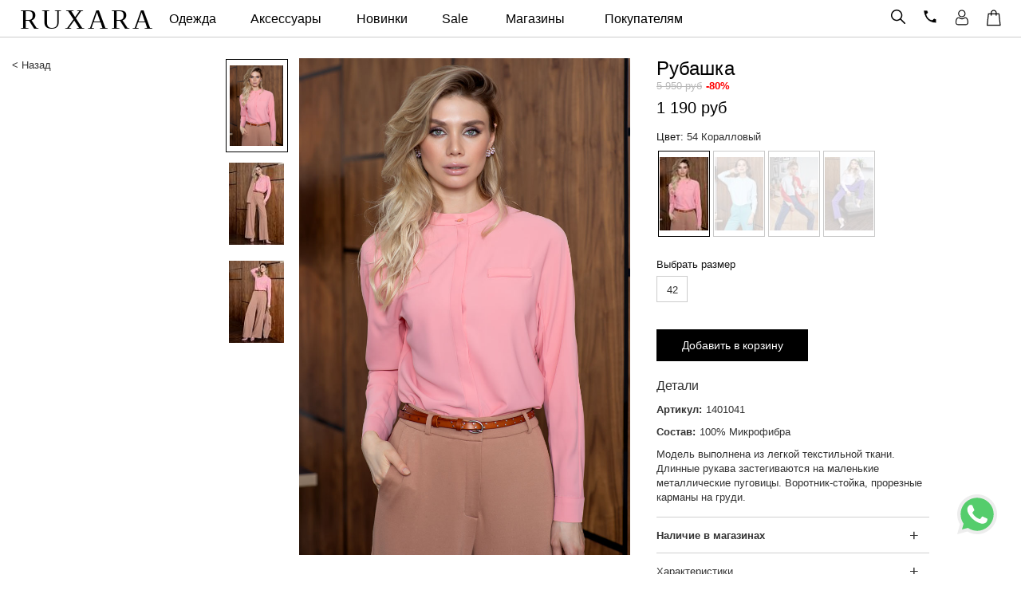

--- FILE ---
content_type: text/html; charset=UTF-8
request_url: https://ruxara.ru/bluzy_i_rubashki/rubashka_12/?selid=50323315?selid=1401041-54
body_size: 54100
content:
<!DOCTYPE html>
<html xmlns="http://www.w3.org/1999/xhtml" xml:lang="ru" lang="ru">
<head>
		<meta charset="UTF-8">
		<meta http-equiv="X-UA-Compatible" content="IE=edge">
		<link rel="shortcut icon" href="/bitrix/templates/ruxara_copy/favicon.ico">
		<link rel="mask-icon" href="/bitrix/templates/ruxara_copy/image/icon.svg">
		<meta name="apple-mobile-web-app-capable" content="yes">
		<meta name="apple-mobile-web-app-status-barstyle" content="black-translucent">
		<link rel="apple-touch-icon" href="/bitrix/templates/ruxara_copy/image/128x128.png">
		<link rel="apple-touch-icon" sizes="57x57" href="/bitrix/templates/ruxara_copy/image/57x57.png">
		<link rel="apple-touch-icon" sizes="60x60" href="/bitrix/templates/ruxara_copy/image/60x60.png">
		<link rel="apple-touch-icon" sizes="72x72" href="/bitrix/templates/ruxara_copy/image/72x72.png">
		<link rel="apple-touch-icon" sizes="76x76" href="/bitrix/templates/ruxara_copy/image/76x76.png">
		<link rel="apple-touch-icon" sizes="114x114" href="/bitrix/templates/ruxara_copy/image/114x114.png">
		<link rel="apple-touch-icon" sizes="120x120" href="/bitrix/templates/ruxara_copy/image/120x120.png">
		<link rel="apple-touch-icon" sizes="128x128" href="/bitrix/templates/ruxara_copy/image/128x128.png">
		<link rel="apple-touch-icon" sizes="144x144" href="/bitrix/templates/ruxara_copy/image/144x144.png">
		<link rel="apple-touch-icon" sizes="152x152" href="/bitrix/templates/ruxara_copy/image/152x152.png">
		<link rel="apple-touch-icon" sizes="180x180" href="/bitrix/templates/ruxara_copy/image/180x180.png">
		<link rel="apple-touch-icon-precomposed" sizes="60x60" href="/bitrix/templates/ruxara_copy/image/60x60.png">
		<link rel="apple-touch-icon-precomposed" sizes="72x72" href="/bitrix/templates/ruxara_copy/image/72x72.png">
		<link rel="apple-touch-icon-precomposed" sizes="76x76" href="/bitrix/templates/ruxara_copy/image/76x76.png">
		<link rel="apple-touch-icon-precomposed" sizes="114x114" href="/bitrix/templates/ruxara_copy/image/114x114.png">
		<link rel="apple-touch-icon-precomposed" sizes="120x120" href="/bitrix/templates/ruxara_copy/image/120x120.png">
		<link rel="apple-touch-icon-precomposed" sizes="128x128" href="/bitrix/templates/ruxara_copy/image/128x128.png">
		<link rel="apple-touch-icon-precomposed" sizes="144x144" href="/bitrix/templates/ruxara_copy/image/144x144.png">
		<link rel="apple-touch-icon-precomposed" sizes="152x152" href="/bitrix/templates/ruxara_copy/image/152x152.png">
		<link rel="apple-touch-icon-precomposed" sizes="180x180" href="/bitrix/templates/ruxara_copy/image/180x180.png">
		<link rel="icon" type="image/png" sizes="60x60" href="/bitrix/templates/ruxara_copy/image/60x60.png">
		<link rel="icon" type="image/png" sizes="72x72" href="/bitrix/templates/ruxara_copy/image/72x72.png">
		<link rel="icon" type="image/png" sizes="76x76" href="/bitrix/templates/ruxara_copy/image/76x76.png">
		<link rel="icon" type="image/png" sizes="114x114" href="/bitrix/templates/ruxara_copy/image/114x114.png">
		<link rel="icon" type="image/png" sizes="120x120" href="/bitrix/templates/ruxara_copy/image/120x120.png">
		<link rel="icon" type="image/png" sizes="144x144" href="/bitrix/templates/ruxara_copy/image/144x144.png">
		<link rel="icon" type="image/png" sizes="152x152" href="/bitrix/templates/ruxara_copy/image/152x152.png">
		<link rel="icon" type="image/png" sizes="180x180" href="/bitrix/templates/ruxara_copy/image/180x180.png">
		<link rel="icon" type="image/png" href="/bitrix/templates/ruxara_copy/images/96x96.png" sizes="96x96">
		<link rel="icon" type="image/png" href="/bitrix/templates/ruxara_copy/images/192x192.png" sizes="192x192">
		<meta name="msapplication-square70x70logo" content="/bitrix/templates/ruxara_copy/image/76x76.png" />
		<meta name="msapplication-square150x150logo" content="/bitrix/templates/ruxara_copy/image/152x152.png" />
		<meta property="og:image" content="/bitrix/templates/ruxara_copy/images/180x180.png">
		<meta name="application-name" content="RUXARA">

		<meta name="yandex-verification" content="11ab82fca302188d" />
		<link href="/bitrix/templates/ruxara_copy/css/ie/ie.css" type="text/css" rel="stylesheet">
		<meta class="viewport" name="viewport" content="width=device-width, initial-scale=1.0,maximum-scale=1.0, user-scalable=no">
		<title>У нас продается рубашка 1401041 всего  за 5 950 руб | интернет-магазин RUXARA</title>
		<meta http-equiv="Content-Type" content="text/html; charset=UTF-8" />
<meta name="robots" content="index, follow" />
<meta name="description" content="В нашем интернет-магазине женской одежды RUXARA представлены самые модные блузы и рубашки  на любой вкус. Создай свой стиль вместе с RUXARA!" />
<script type="text/javascript" data-skip-moving="true">(function(w, d, n) {var cl = "bx-core";var ht = d.documentElement;var htc = ht ? ht.className : undefined;if (htc === undefined || htc.indexOf(cl) !== -1){return;}var ua = n.userAgent;if (/(iPad;)|(iPhone;)/i.test(ua)){cl += " bx-ios";}else if (/Windows/i.test(ua)){cl += ' bx-win';}else if (/Macintosh/i.test(ua)){cl += " bx-mac";}else if (/Linux/i.test(ua) && !/Android/i.test(ua)){cl += " bx-linux";}else if (/Android/i.test(ua)){cl += " bx-android";}cl += (/(ipad|iphone|android|mobile|touch)/i.test(ua) ? " bx-touch" : " bx-no-touch");cl += w.devicePixelRatio && w.devicePixelRatio >= 2? " bx-retina": " bx-no-retina";var ieVersion = -1;if (/AppleWebKit/.test(ua)){cl += " bx-chrome";}else if (/Opera/.test(ua)){cl += " bx-opera";}else if (/Firefox/.test(ua)){cl += " bx-firefox";}ht.className = htc ? htc + " " + cl : cl;})(window, document, navigator);</script>


<link href="/bitrix/css/main/font-awesome.min.css?175372082523748" type="text/css"  rel="stylesheet" />
<link href="/bitrix/js/ui/design-tokens/dist/ui.design-tokens.css?175372087824720" type="text/css"  rel="stylesheet" />
<link href="/bitrix/js/ui/fonts/opensans/ui.font.opensans.css?17537208792555" type="text/css"  rel="stylesheet" />
<link href="/bitrix/js/main/popup/dist/main.popup.bundle.css?175372087228324" type="text/css"  rel="stylesheet" />
<link href="/bitrix/templates/ruxara_copy/components/bitrix/catalog/bootstrap_v4/style.css?1753721201899" type="text/css"  rel="stylesheet" />
<link href="/bitrix/templates/ruxara_copy/css/easyzoom.css?17537212571061" type="text/css"  rel="stylesheet" />
<link href="/bitrix/templates/ruxara_copy/components/bitrix/catalog.element/bootstrap_v4/style.css?175372118028091" type="text/css"  rel="stylesheet" />
<link href="/bitrix/templates/ruxara_copy/components/bitrix/catalog.item/bootstrap_v4/style.css?175372118026105" type="text/css"  rel="stylesheet" />
<link href="/bitrix/templates/ruxara_copy/components/bitrix/subscribe.edit/clear2/style.css?17537212511769" type="text/css"  rel="stylesheet" />
<link href="/bitrix/templates/ruxara_copy/js/slick/slick.css?17537212681729" type="text/css"  data-template-style="true"  rel="stylesheet" />
<link href="/bitrix/templates/ruxara_copy/css/bootstrap.min.css?1753721257109459" type="text/css"  data-template-style="true"  rel="stylesheet" />
<link href="/bitrix/templates/ruxara_copy/css/site.css?175372125850793" type="text/css"  data-template-style="true"  rel="stylesheet" />
<link href="/bitrix/templates/ruxara_copy/css/buttons/social-icons.css?17537212586111" type="text/css"  data-template-style="true"  rel="stylesheet" />
<link href="/bitrix/templates/ruxara_copy/jquery/fancybox/jquery.fancybox-1.3.1.css?17537212655263" type="text/css"  data-template-style="true"  rel="stylesheet" />
<link href="/bitrix/templates/ruxara_copy/components/bitrix/menu/catalog_horizontal_mini_vipad/style.css?17537212431179" type="text/css"  data-template-style="true"  rel="stylesheet" />
<link href="/bitrix/templates/ruxara_copy/components/bitrix/search.title/catalog/style.css?17537212511957" type="text/css"  data-template-style="true"  rel="stylesheet" />
<link href="/bitrix/templates/ruxara_copy/components/bitrix/menu/catalog_horizontal/style.css?17537212437207" type="text/css"  data-template-style="true"  rel="stylesheet" />
<link href="/bitrix/templates/ruxara_copy/components/bitrix/sale.basket.basket.small/.default/style.css?17537212493417" type="text/css"  data-template-style="true"  rel="stylesheet" />
<link href="/bitrix/templates/ruxara_copy/components/bitrix/menu/catalog_horizontal_mini/style.css?17537212437800" type="text/css"  data-template-style="true"  rel="stylesheet" />
<link href="/bitrix/templates/ruxara_copy/components/bitrix/breadcrumb/.default/style.css?1753721179563" type="text/css"  data-template-style="true"  rel="stylesheet" />
<link href="/bitrix/templates/ruxara_copy/template_styles.css?175372117950913" type="text/css"  data-template-style="true"  rel="stylesheet" />







						        <!-- Google Tag Manager -->
       		<meta name="google-site-verification" content="9ANn658C6y2NGdwCiLWyV_wEBGc3-mri4D7-2-HUBUs" />
		
		<!-- Google tag (gtag.js) -->
				<script type='application/ld+json'> 
{
  "@context": "http://www.schema.org",
  "@type": "Organization",
  "name": "Ruxara",
  "url": "https://ruxara.ru",
  "sameAs": [
    "http://vk.com/ruxara",
    "http://www.youtube.com/channel/UCwmnW02RY2bf7-R8Voa7c_g",
    "https://www.instagram.com/ruxara.ru/"
  ],
  "logo": "https://ruxara.ru/bitrix/templates/ruxara_copy/image/icon.svg",
  "description": "Интернет-магазин женской одежды RUXARA | Руксара. Одежда оптом и в розницу от производителя в Москве",
  "address": {
    "@type": "PostalAddress",
    "streetAddress": "ул.Тверская д.15",
    "addressLocality": "Москва",
    "addressRegion": "Москва",
    "addressCountry": "Россия"
  },
  "contactPoint": {
    "@type": "ContactPoint",
    "telephone": "+74952680808"
  }
}
 </script>

</head>
<body>
<div class="whatsapps">
    <a target="_blank" title="Написать в Whatsapp" href="https://api.whatsapp.com/send/?phone=79256012317">
        <svg width="50px" height="50px" version="1.1" id="Layer_1" xmlns="http://www.w3.org/2000/svg" xmlns:xlink="http://www.w3.org/1999/xlink" x="0px" y="0px" viewBox="0 0 512 512" style="enable-background:new 0 0 512 512;" xml:space="preserve"><path style="fill:#EDEDED;" d="M0,512l35.31-128C12.359,344.276,0,300.138,0,254.234C0,114.759,114.759,0,255.117,0S512,114.759,512,254.234S395.476,512,255.117,512c-44.138,0-86.51-14.124-124.469-35.31L0,512z"/><path style="fill:#55CD6C;" d="M137.71,430.786l7.945,4.414c32.662,20.303,70.621,32.662,110.345,32.662c115.641,0,211.862-96.221,211.862-213.628S371.641,44.138,255.117,44.138S44.138,137.71,44.138,254.234c0,40.607,11.476,80.331,32.662,113.876l5.297,7.945l-20.303,74.152L137.71,430.786z"/><path style="fill:#FEFEFE;" d="M187.145,135.945l-16.772-0.883c-5.297,0-10.593,1.766-14.124,5.297c-7.945,7.062-21.186,20.303-24.717,37.959c-6.179,26.483,3.531,58.262,26.483,90.041s67.09,82.979,144.772,105.048c24.717,7.062,44.138,2.648,60.028-7.062c12.359-7.945,20.303-20.303,22.952-33.545l2.648-12.359c0.883-3.531-0.883-7.945-4.414-9.71l-55.614-25.6c-3.531-1.766-7.945-0.883-10.593,2.648l-22.069,28.248c-1.766,1.766-4.414,2.648-7.062,1.766c-15.007-5.297-65.324-26.483-92.69-79.448c-0.883-2.648-0.883-5.297,0.883-7.062l21.186-23.834c1.766-2.648,2.648-6.179,1.766-8.828l-25.6-57.379C193.324,138.593,190.676,135.945,187.145,135.945"/></svg>
    </a>
</div>
<div>
<div id="panel"></div>
</div>
<div class="forwisrhdsf">
<!-- Google Tag Manager (noscript) -->
<!-- End Google Tag Manager (noscript) -->
<!--'start_frame_cache_user-auth-dinamikruxus'-->	<!--'end_frame_cache_user-auth-dinamikruxus'--><div id="toTop"></div>
<div class="for_top_prilip_line col-xs-12">
		<div class="top_brokoli" style="position: initial; text-align: center;">
            <noindex>
                <div class="wrapperok" style="position: initial;">
                    <div class="primary menumyker hidden-lg hidden-md hidden-sm">
                        
	<div class="navbar navbar-default" role="navigation" style="margin-bottom:0;background:none;border:none;">
		<button type="button" class="navbar-toggle btn-navbar collapsed" data-toggle="collapse" data-target=".primary .navbar-collapse">
		  <span class="text">X</span>
		  <span class="icon-bar"></span>
		  <span class="icon-bar"></span>
		  <span class="icon-bar"></span>
		</button>
		<nav class="collapse collapsing navbar-collapse">
			<ul class="nav navbar-nav navbar-center minminli">
				<li>
                                        <div class="col-xs-6" style="text-align:left">
						<!--'start_frame_cache_razdelTextBaskAuthminu'-->															<a style="padding-top: 0;line-height: 28px;" onClick="$('.navbar-toggle.btn-navbar').click();openFadeIFrame({url : '/login/auth.php?BACKURL=/bluzy_i_rubashki/rubashka_12/?selid=50323315?selid=1401041-54', winWidth : '310', winHeight : '234'});$(document).scrollTop($('#prodblock').offset().top-50); return false;" class="" href="#">Вход</a>
													<!--'end_frame_cache_razdelTextBaskAuthminu'-->					</div>
					<div class="col-xs-6" style="text-align:right;">
                                                                                    <a style="padding-top: 0;line-height: 28px;"  class="" href="/login/register.php">Регистрация</a>
                                                                            					</div>
					<div style="clear:both"></div>
				</li>
								                <li ><a href="/new/">NEW</a></li>
				<li ><a href="/sale/">SALE</a><i cl="forhideshowx2" class="fa fa-caret-down iconsizerd" aria-hidden="true"></i></li>
				<li class="forhideshowx2">
				  <ul>
					<li class="forbackinsiderli"><a class="forbackinsider" href="/sale/last/">Последний размер</a></li>
				  </ul>
			     </li>
									
                    																<li class=""><a class="" href="/aksessuary/">Аксессуары</a>
																					<i cl="forhideshowxx0"  class="fa fa-caret-down iconsizerd" aria-hidden="true"></i>
										</li>
											<li class="forhideshowxxyy forhideshowxx0">
								<ul>
                    														
                    																<li class="forbackinsiderli"><a class="forbackinsider" href="/bizhuteriya/">Бижутерия</a>
																					<i cl="forhideshowxx1"  class="fa fa-caret-down iconsizerd" aria-hidden="true"></i>
										</li>
					                                    <li class="forhideshowxxyy forhideshowxx1">
                                        <ul>
																			
                    																<li class="forbackinsiderli"><a class="forbackinsider" href="/braslet/">Браслет</a>
																				</li>
																			
                    																<li class="forbackinsiderli"><a class="forbackinsider" href="/sergi/">Серьги</a>
																				</li>
																			
                    																<li class="forbackinsiderli"><a class="forbackinsider" href="/brosh/">Брошь</a>
																				</li>
																			
                    																<li class="forbackinsiderli"><a class="forbackinsider" href="/kole/">Колье</a>
																				</li>
																			
                    																<li class="forbackinsiderli"><a class="forbackinsider" href="/zakolka/">Заколка</a>
																				</li>
																			
                    																<li class="forbackinsiderli"><a class="forbackinsider" href="/koltso/">Кольцо</a>
																				</li>
																			
                    																<li class="forbackinsiderli"><a class="forbackinsider" href="/tsepochka_dlya_ochkov/">Цепочка для очков</a>
																				</li>
																			
                    																<li class="forbackinsiderli"><a class="forbackinsider" href="/zont/">Зонт</a>
																				</li>
																			
                    																<li class="forbackinsiderli"><a class="forbackinsider" href="/podveska/">Подвеска</a>
																				</li>
																			
                    																<li class="forbackinsiderli"><a class="forbackinsider" href="/komplekt/">Комплект</a>
																				</li>
																			
                    																<li class="forbackinsiderli"><a class="forbackinsider" href="/ozherele/">Ожерелье</a>
																				</li>
																			
                    																<li class="forbackinsiderli"><a class="forbackinsider" href="/tsep/">Цепь</a>
																				</li>
																										</ul>
						</li>
					
                    																<li class="forbackinsiderli"><a class="forbackinsider" href="/sharfy_snudy/">Шарфы, снуды</a>
																				</li>
																			
                    																<li class="forbackinsiderli"><a class="forbackinsider" href="/ochki/">Очки</a>
																				</li>
																			
                    																<li class="forbackinsiderli"><a class="forbackinsider" href="/kolgotki/">Колготки</a>
																				</li>
																			
                    																<li class="forbackinsiderli"><a class="forbackinsider" href="/golovnye_ubory/">Головные уборы</a>
																				</li>
																			
                    																<li class="forbackinsiderli"><a class="forbackinsider" href="/perchatki_varezhki/">Перчатки, варежки</a>
																				</li>
																			
                    																<li class="forbackinsiderli"><a class="forbackinsider" href="/aksessuary_dlya_volos/">Аксессуары для волос</a>
																				</li>
																			
                    																<li class="forbackinsiderli"><a class="forbackinsider" href="/sumki/">Сумки</a>
																				</li>
																			
                    																<li class="forbackinsiderli"><a class="forbackinsider" href="/remni/">Ремни</a>
																				</li>
																			
                    																<li class="forbackinsiderli"><a class="forbackinsider" href="/home/">Home</a>
																				</li>
																			
                    							</ul>
						</li>
																					<li class=""><a class="" href="/verkhnyaya_odezhda/">Верхняя одежда</a>
																					<i cl="forhideshowxx23"  class="fa fa-caret-down iconsizerd" aria-hidden="true"></i>
										</li>
											<li class="forhideshowxxyy forhideshowxx23">
								<ul>
                    														
                    																<li class="forbackinsiderli"><a class="forbackinsider" href="/bombery/">Бомберы</a>
																				</li>
																			
                    																<li class="forbackinsiderli"><a class="forbackinsider" href="/kurtki/">Куртки</a>
																				</li>
																			
                    																<li class="forbackinsiderli"><a class="forbackinsider" href="/palto/">Пальто</a>
																				</li>
																			
                    																<li class="forbackinsiderli"><a class="forbackinsider" href="/plashchi/">Плащи</a>
																				</li>
																			
                    																<li class="forbackinsiderli"><a class="forbackinsider" href="/zhilety_dutye/">Жилеты дутые</a>
																				</li>
																			
                    																<li class="forbackinsiderli"><a class="forbackinsider" href="/shuby/">Шубы</a>
																				</li>
																			
                    							</ul>
						</li>
																					<li class=""><a class="" href="/platya/">Платья</a>
																<i cl="forhideshowx"  class="fa fa-caret-down iconsizerd" aria-hidden="true"></i>
															</li>
																<li class="forhideshowx">
							<ul>
															<li class="forbackinsiderli "><a class="forbackinsider" href="/platya/s_platya-midi/">Платья-миди</a></li>
						  								<li class="forbackinsiderli "><a class="forbackinsider" href="/platya/s_povsednevnye-platya/">Повседневные платья</a></li>
						  								<li class="forbackinsiderli "><a class="forbackinsider" href="/platya/s_ofisnye-platya/">Офисные платья</a></li>
						  								<li class="forbackinsiderli "><a class="forbackinsider" href="/platya/s_vechernie-platya/">Вечерние платья</a></li>
						  								<li class="forbackinsiderli "><a class="forbackinsider" href="/platya/s_kokteylnye-platya/">Коктейльные платья</a></li>
						  								<li class="forbackinsiderli "><a class="forbackinsider" href="/platya/s_letnie-platya/">Летние платья</a></li>
						  								<li class="forbackinsiderli "><a class="forbackinsider" href="/platya/s_platya-mini/">Платья-мини</a></li>
						  								<li class="forbackinsiderli "><a class="forbackinsider" href="/platya/s_platya-maksi/">Платья-макси</a></li>
						  						  </ul>
					  </li>

														
                    																<li class=""><a class="" href="/zhakety/">Жакеты</a>
																				</li>
																			
                    																<li class=" selectef"><a class="" href="/bluzy_i_rubashki/">Блузы и рубашки</a>
																				</li>
																			
                    																<li class=""><a class="" href="/bryuki/">Брюки</a>
																					<i cl="forhideshowxx33"  class="fa fa-caret-down iconsizerd" aria-hidden="true"></i>
										</li>
											<li class="forhideshowxxyy forhideshowxx33">
								<ul>
                    														
                    																<li class="forbackinsiderli"><a class="forbackinsider" href="/losiny/">Лосины</a>
																				</li>
																			
                    							</ul>
						</li>
																					<li class=""><a class="" href="/yubki/">Юбки</a>
																				</li>
																			
                    																<li class=""><a class="" href="/vodolazki/">Водолазки</a>
																				</li>
																			
                    																<li class=""><a class="" href="/dzhempery/">Джемперы</a>
																				</li>
																			
                    																<li class=""><a class="" href="/zhilety/">Жилеты</a>
																				</li>
																			
                    																<li class=""><a class="" href="/kardigany/">Кардиганы</a>
																				</li>
																			
                    																<li class=""><a class="" href="/kombinezony/">Комбинезоны</a>
																				</li>
																			
                    																<li class=""><a class="" href="/futbolki/">Футболки</a>
																				</li>
																			
                    																<li class=""><a class="" href="/kofty/">Кофты</a>
																				</li>
																			
                    																<li class=""><a class="" href="/svitery/">Свитеры</a>
																				</li>
																			
                    																<li class=""><a class="" href="/svitshoty/">Свитшоты</a>
																				</li>
																			
                    																<li class=""><a class="" href="/topy/">Топы</a>
																				</li>
																			
                    																<li class=""><a class="" href="/tolstovki/">Толстовки</a>
																				</li>
																			
                    																<li class=""><a class="" href="/tuniki/">Туники</a>
																				</li>
																			
                    																<li class=""><a class="" href="/kostyumy/">Костюмы</a>
																				</li>
																			
                    																<li class=""><a class="" href="/shorty/">Шорты</a>
																				</li>
																			
                    																<li class=""><a class="" href="/kupalniki_plyazhnye_tuniki/">Купальники, пляжные туники</a>
																				</li>
																			
                    																<li class=""><a class="" href=""></a>
																				</li>
																										<li ><div class=""><a href="/shops/">Магазины</a></div></li>
				<li ><div class="oplatis"><a href="/about/oplata/">Оплата</a></div></li>
				<li><div class="dostazi"><a href="/about/dostavka/">Доставка</a></div></li>
				<li><div class="otzizi"><a href="/otzivi/">Отзывы</a></div></li>
				<li><div class="conzizi"><a href="/about/contacts/">Контакты</a></div></li>
			</ul>
		</nav>
	</div>
                        <div class="lefttopsearcher">
                                                            <a onClick="$('.forseraf').fadeIn(900); $('.forfocusinp').focus();" class="search_button" href="javascript:void(0)">
                                    <svg version="1.1" id="Capa_1" xmlns="http://www.w3.org/2000/svg" xmlns:xlink="http://www.w3.org/1999/xlink" x="0px" y="0px" viewBox="0 0 512.005 512.005" style="enable-background:new 0 0 512.005 512.005;" xml:space="preserve"><g><g><path d="M505.749,475.587l-145.6-145.6c28.203-34.837,45.184-79.104,45.184-127.317c0-111.744-90.923-202.667-202.667-202.667 S0,90.925,0,202.669s90.923,202.667,202.667,202.667c48.213,0,92.48-16.981,127.317-45.184l145.6,145.6 c4.16,4.16,9.621,6.251,15.083,6.251s10.923-2.091,15.083-6.251C514.091,497.411,514.091,483.928,505.749,475.587z M202.667,362.669c-88.235,0-160-71.765-160-160s71.765-160,160-160s160,71.765,160,160S290.901,362.669,202.667,362.669z"/></g></g></svg>
                                </a>
                                	<div class="forseraf" style="display:none;            position:absolute;
            position: absolute;
            top: 15px;
            right: 113px;
            height:26px;
            left: 50px;
            max-width: 810px;
            overflow: hidden;
            z-index: 999;
            text-align:left;
            background-color: rgb(255, 255, 255);" id="title-search">
	<form action="/catalog/">
		<input placeholder="поиск" class="forfocusinp" style="padding:0 32px;font-size:14px;line-height:26px;border: none;width: 100%;height:26px;" id="title-search-input" type="text" name="q" value="" size="40" maxlength="50" autocomplete="off" />
        <svg onclick="$('.forseraf').hide();" style=" position: absolute;
			right: 2px;
            top: 5px;
            cursor: pointer;
            padding: 2px 8px;
            width: 27px;
height: auto" viewBox="0 0 329.26933 329" width="329pt" xmlns="http://www.w3.org/2000/svg"><path d="m194.800781 164.769531 128.210938-128.214843c8.34375-8.339844 8.34375-21.824219 0-30.164063-8.339844-8.339844-21.824219-8.339844-30.164063 0l-128.214844 128.214844-128.210937-128.214844c-8.34375-8.339844-21.824219-8.339844-30.164063 0-8.34375 8.339844-8.34375 21.824219 0 30.164063l128.210938 128.214843-128.210938 128.214844c-8.34375 8.339844-8.34375 21.824219 0 30.164063 4.15625 4.160156 9.621094 6.25 15.082032 6.25 5.460937 0 10.921875-2.089844 15.082031-6.25l128.210937-128.214844 128.214844 128.214844c4.160156 4.160156 9.621094 6.25 15.082032 6.25 5.460937 0 10.921874-2.089844 15.082031-6.25 8.34375-8.339844 8.34375-21.824219 0-30.164063zm0 0"/></svg>
        <svg style=" position: absolute;
			left: 5px;
			top: 3px;
            cursor:pointer;
			width: 18px;
height: auto" version="1.1" id="Capa_1" xmlns="http://www.w3.org/2000/svg" xmlns:xlink="http://www.w3.org/1999/xlink" x="0px" y="0px" viewBox="0 0 512.005 512.005" style="enable-background:new 0 0 512.005 512.005;" xml:space="preserve"><g><g><path d="M505.749,475.587l-145.6-145.6c28.203-34.837,45.184-79.104,45.184-127.317c0-111.744-90.923-202.667-202.667-202.667 S0,90.925,0,202.669s90.923,202.667,202.667,202.667c48.213,0,92.48-16.981,127.317-45.184l145.6,145.6 c4.16,4.16,9.621,6.251,15.083,6.251s10.923-2.091,15.083-6.251C514.091,497.411,514.091,483.928,505.749,475.587z M202.667,362.669c-88.235,0-160-71.765-160-160s71.765-160,160-160s160,71.765,160,160S290.901,362.669,202.667,362.669z"/></g></g></svg>
        <input style="    display: none" type="submit" class="search_button" name="s" value=' '/>
	</form>
	</div>
<style>
    .forseraf
    {
        position: absolute;
        top: 8px;
        right: 113px;
        height:26px;
        left: 70px;
        max-width: 810px;
        overflow: hidden;
        z-index: 999;
        text-align:left;
        background-color: rgb(255, 255, 255);
    }
    .for_top_prilip_line .forseraf
    {
        top: 9px!important;
        position: absolute;
    }
    @media (max-width: 767px) {
        .for_top_prilip_line .forseraf {
            top: -5px!important;
        }
    }
</style>
                                                    </div>
                    </div><!-- .primary -->
                    <table style="width: 100%; height: 45px;">
                        <tr>
                            <td style="width: 150px; vertical-align: middle;" class="for_relative_td formoblifor">
                                <a href="/" style="text-decoration:none!important;"><div class="logo_fixed_top" style="font-weight: 300;font-size: 27px;text-decoration:none!important;">RUXARA</div></a>
                            </td>
                            <td style="max-width: 200px; vertical-align: middle;" class="hidden-sm hidden-xs formywisthg">
                                <div class="bx_horizontal_menu_advaced bx_site" id="catalog_menu_XEVOpk">
	<ul id="ul_catalog_menu_XEVOpk">
	     <!-- first level-->
				<li style="cursor:pointer;" onmouseover="BX.CatalogMenu.itemOver(this);" onmouseout="BX.CatalogMenu.itemOut(this)" class="bx_hma_one_lvl  dropdown">
			<a style="" href="/catalog/" onmouseover="obj_catalog_menu_XEVOpk.changeSectionPicure(this);">
				Одежда			</a>
					<span style="display: none">
							</span>
			<span class="bx_children_advanced_panel animate">
				<img src="/upload/resize_cache/iblock/e61/240_700_1/e6139148759ea2e1eec47e6040301f24.jpg" alt="ruxara">
			</span>
			<div class="bx_children_container b4 animate">
								<div class="bx_children_block">
					<ul>
					  <!-- second level-->
						<li class="parent">
							<a href="/aksessuary/" ontouchstart="document.location.href = '/aksessuary/';" onmouseover="obj_catalog_menu_XEVOpk.changeSectionPicure(this);" data-picture="/upload/resize_cache/iblock/e61/240_700_1/e6139148759ea2e1eec47e6040301f24.jpg">
								Аксессуары							</a>
							<span style="display: none">
															</span>
							<span class="bx_children_advanced_panel animate">
								<img src="/upload/resize_cache/iblock/e61/240_700_1/e6139148759ea2e1eec47e6040301f24.jpg" alt="ruxara">
							</span>
												</li>
					  <!-- second level-->
						<li class="parent">
							<a href="/verkhnyaya_odezhda/" ontouchstart="document.location.href = '/verkhnyaya_odezhda/';" onmouseover="obj_catalog_menu_XEVOpk.changeSectionPicure(this);" data-picture="/upload/resize_cache/iblock/f67/240_700_1/zuq6n2qhfa36xlbfhohgsbstd6nv5uu4.jpg">
								Верхняя одежда							</a>
							<span style="display: none">
															</span>
							<span class="bx_children_advanced_panel animate">
								<img src="/upload/resize_cache/iblock/f67/240_700_1/zuq6n2qhfa36xlbfhohgsbstd6nv5uu4.jpg" alt="ruxara">
							</span>
												</li>
					  <!-- second level-->
						<li class="parent">
							<a href="/platya/" ontouchstart="document.location.href = '/platya/';" onmouseover="obj_catalog_menu_XEVOpk.changeSectionPicure(this);" data-picture="/upload/resize_cache/iblock/d32/240_700_1/6dohbhased4tr2u09aubq9t4e9g4wjtc.jpg">
								Платья							</a>
							<span style="display: none">
															</span>
							<span class="bx_children_advanced_panel animate">
								<img src="/upload/resize_cache/iblock/d32/240_700_1/6dohbhased4tr2u09aubq9t4e9g4wjtc.jpg" alt="ruxara">
							</span>
												</li>
					  <!-- second level-->
						<li class="parent">
							<a href="/zhakety/" ontouchstart="document.location.href = '/zhakety/';" onmouseover="obj_catalog_menu_XEVOpk.changeSectionPicure(this);" data-picture="/upload/resize_cache/iblock/f16/240_700_1/ehg60u2semqzrkw41qh0xpij4ew39e88.jpg">
								Жакеты							</a>
							<span style="display: none">
															</span>
							<span class="bx_children_advanced_panel animate">
								<img src="/upload/resize_cache/iblock/f16/240_700_1/ehg60u2semqzrkw41qh0xpij4ew39e88.jpg" alt="ruxara">
							</span>
												</li>
					  <!-- second level-->
						<li class="parent">
							<a href="/bluzy_i_rubashki/" ontouchstart="document.location.href = '/bluzy_i_rubashki/';" onmouseover="obj_catalog_menu_XEVOpk.changeSectionPicure(this);" data-picture="/upload/resize_cache/iblock/12f/240_700_1/ujjcr762vh15v1c2gmvg7sm488qdtsvx.jpg">
								Блузы и рубашки							</a>
							<span style="display: none">
															</span>
							<span class="bx_children_advanced_panel animate">
								<img src="/upload/resize_cache/iblock/12f/240_700_1/ujjcr762vh15v1c2gmvg7sm488qdtsvx.jpg" alt="ruxara">
							</span>
												</li>
					  <!-- second level-->
						<li class="parent">
							<a href="/bryuki/" ontouchstart="document.location.href = '/bryuki/';" onmouseover="obj_catalog_menu_XEVOpk.changeSectionPicure(this);" data-picture="/upload/resize_cache/iblock/ff3/240_700_1/f2nsfmyr06z3kh5xqqxhpeku25f1d6v6.jpg">
								Брюки							</a>
							<span style="display: none">
															</span>
							<span class="bx_children_advanced_panel animate">
								<img src="/upload/resize_cache/iblock/ff3/240_700_1/f2nsfmyr06z3kh5xqqxhpeku25f1d6v6.jpg" alt="ruxara">
							</span>
												</li>
					  <!-- second level-->
						<li class="parent">
							<a href="/yubki/" ontouchstart="document.location.href = '/yubki/';" onmouseover="obj_catalog_menu_XEVOpk.changeSectionPicure(this);" data-picture="/upload/resize_cache/iblock/a7c/240_700_1/zdb9f1cf95w6m4qbzj4vfi1fluplf0w4.jpg">
								Юбки							</a>
							<span style="display: none">
															</span>
							<span class="bx_children_advanced_panel animate">
								<img src="/upload/resize_cache/iblock/a7c/240_700_1/zdb9f1cf95w6m4qbzj4vfi1fluplf0w4.jpg" alt="ruxara">
							</span>
												</li>
					  <!-- second level-->
						<li class="parent">
							<a href="/vodolazki/" ontouchstart="document.location.href = '/vodolazki/';" onmouseover="obj_catalog_menu_XEVOpk.changeSectionPicure(this);" data-picture="/upload/resize_cache/iblock/239/240_700_1/mp8dbi51k6spclrf8ctldkf435aiyig6.jpg">
								Водолазки							</a>
							<span style="display: none">
															</span>
							<span class="bx_children_advanced_panel animate">
								<img src="/upload/resize_cache/iblock/239/240_700_1/mp8dbi51k6spclrf8ctldkf435aiyig6.jpg" alt="ruxara">
							</span>
												</li>
										</ul>
				</div>
								<div class="bx_children_block">
					<ul>
					  <!-- second level-->
						<li class="parent">
							<a href="/dzhempery/" ontouchstart="document.location.href = '/dzhempery/';" onmouseover="obj_catalog_menu_XEVOpk.changeSectionPicure(this);" data-picture="/upload/resize_cache/iblock/7a6/240_700_1/d85sp8vy6cy6lsxzpil0e7hkwq4kl6oe.jpg">
								Джемперы							</a>
							<span style="display: none">
															</span>
							<span class="bx_children_advanced_panel animate">
								<img src="/upload/resize_cache/iblock/7a6/240_700_1/d85sp8vy6cy6lsxzpil0e7hkwq4kl6oe.jpg" alt="ruxara">
							</span>
												</li>
					  <!-- second level-->
						<li class="parent">
							<a href="/zhilety/" ontouchstart="document.location.href = '/zhilety/';" onmouseover="obj_catalog_menu_XEVOpk.changeSectionPicure(this);" data-picture="/upload/resize_cache/iblock/1c1/240_700_1/p57wwx29uii27c9scfovaz1ktlfzed6l.jpg">
								Жилеты							</a>
							<span style="display: none">
															</span>
							<span class="bx_children_advanced_panel animate">
								<img src="/upload/resize_cache/iblock/1c1/240_700_1/p57wwx29uii27c9scfovaz1ktlfzed6l.jpg" alt="ruxara">
							</span>
												</li>
					  <!-- second level-->
						<li class="parent">
							<a href="/kardigany/" ontouchstart="document.location.href = '/kardigany/';" onmouseover="obj_catalog_menu_XEVOpk.changeSectionPicure(this);" data-picture="/upload/resize_cache/iblock/01c/240_700_1/01c83fe500676ee9cfb22b91b400af4d.jpg">
								Кардиганы							</a>
							<span style="display: none">
															</span>
							<span class="bx_children_advanced_panel animate">
								<img src="/upload/resize_cache/iblock/01c/240_700_1/01c83fe500676ee9cfb22b91b400af4d.jpg" alt="ruxara">
							</span>
												</li>
					  <!-- second level-->
						<li class="parent">
							<a href="/kombinezony/" ontouchstart="document.location.href = '/kombinezony/';" onmouseover="obj_catalog_menu_XEVOpk.changeSectionPicure(this);" data-picture="/upload/resize_cache/iblock/4ce/240_700_1/ntp7v91vamf457cp66q2axqhcg9s8qjw.jpg">
								Комбинезоны							</a>
							<span style="display: none">
															</span>
							<span class="bx_children_advanced_panel animate">
								<img src="/upload/resize_cache/iblock/4ce/240_700_1/ntp7v91vamf457cp66q2axqhcg9s8qjw.jpg" alt="ruxara">
							</span>
												</li>
					  <!-- second level-->
						<li class="parent">
							<a href="/futbolki/" ontouchstart="document.location.href = '/futbolki/';" onmouseover="obj_catalog_menu_XEVOpk.changeSectionPicure(this);" data-picture="/upload/resize_cache/iblock/bc7/240_700_1/d6lgnn68felwsfpmnlsiszeji1lus7l5.jpg">
								Футболки							</a>
							<span style="display: none">
															</span>
							<span class="bx_children_advanced_panel animate">
								<img src="/upload/resize_cache/iblock/bc7/240_700_1/d6lgnn68felwsfpmnlsiszeji1lus7l5.jpg" alt="ruxara">
							</span>
												</li>
					  <!-- second level-->
						<li class="parent">
							<a href="/kofty/" ontouchstart="document.location.href = '/kofty/';" onmouseover="obj_catalog_menu_XEVOpk.changeSectionPicure(this);" data-picture="/upload/resize_cache/iblock/ebb/240_700_1/ebb295b1075b5df3a2d8f7d241e3df30.jpg">
								Кофты							</a>
							<span style="display: none">
															</span>
							<span class="bx_children_advanced_panel animate">
								<img src="/upload/resize_cache/iblock/ebb/240_700_1/ebb295b1075b5df3a2d8f7d241e3df30.jpg" alt="ruxara">
							</span>
												</li>
					  <!-- second level-->
						<li class="parent">
							<a href="/svitery/" ontouchstart="document.location.href = '/svitery/';" onmouseover="obj_catalog_menu_XEVOpk.changeSectionPicure(this);" data-picture="/upload/resize_cache/iblock/ff1/240_700_1/ff167632ca2a814d68212fa00741fb5d.jpg">
								Свитеры							</a>
							<span style="display: none">
															</span>
							<span class="bx_children_advanced_panel animate">
								<img src="/upload/resize_cache/iblock/ff1/240_700_1/ff167632ca2a814d68212fa00741fb5d.jpg" alt="ruxara">
							</span>
												</li>
					  <!-- second level-->
						<li class="parent">
							<a href="/svitshoty/" ontouchstart="document.location.href = '/svitshoty/';" onmouseover="obj_catalog_menu_XEVOpk.changeSectionPicure(this);" data-picture="/upload/resize_cache/iblock/e27/240_700_1/kh6vslee4zy12tii1g9uhfis42krlg8s.jpg">
								Свитшоты							</a>
							<span style="display: none">
															</span>
							<span class="bx_children_advanced_panel animate">
								<img src="/upload/resize_cache/iblock/e27/240_700_1/kh6vslee4zy12tii1g9uhfis42krlg8s.jpg" alt="ruxara">
							</span>
												</li>
										</ul>
				</div>
								<div class="bx_children_block">
					<ul>
					  <!-- second level-->
						<li class="parent">
							<a href="/topy/" ontouchstart="document.location.href = '/topy/';" onmouseover="obj_catalog_menu_XEVOpk.changeSectionPicure(this);" data-picture="/upload/resize_cache/iblock/bc5/240_700_1/5n4lko3klpxkmw32o0lv3g96xpmy7nki.jpg">
								Топы							</a>
							<span style="display: none">
															</span>
							<span class="bx_children_advanced_panel animate">
								<img src="/upload/resize_cache/iblock/bc5/240_700_1/5n4lko3klpxkmw32o0lv3g96xpmy7nki.jpg" alt="ruxara">
							</span>
												</li>
					  <!-- second level-->
						<li class="parent">
							<a href="/tolstovki/" ontouchstart="document.location.href = '/tolstovki/';" onmouseover="obj_catalog_menu_XEVOpk.changeSectionPicure(this);" data-picture="/upload/resize_cache/iblock/abe/240_700_1/ppc60v2vfuosxhvu9wd92559oo7zokcl.jpg">
								Толстовки							</a>
							<span style="display: none">
															</span>
							<span class="bx_children_advanced_panel animate">
								<img src="/upload/resize_cache/iblock/abe/240_700_1/ppc60v2vfuosxhvu9wd92559oo7zokcl.jpg" alt="ruxara">
							</span>
												</li>
					  <!-- second level-->
						<li class="parent">
							<a href="/tuniki/" ontouchstart="document.location.href = '/tuniki/';" onmouseover="obj_catalog_menu_XEVOpk.changeSectionPicure(this);" data-picture="/upload/resize_cache/iblock/8a9/240_700_1/8a920a5cdc70e0574063860d09045830.jpg">
								Туники							</a>
							<span style="display: none">
															</span>
							<span class="bx_children_advanced_panel animate">
								<img src="/upload/resize_cache/iblock/8a9/240_700_1/8a920a5cdc70e0574063860d09045830.jpg" alt="ruxara">
							</span>
												</li>
					  <!-- second level-->
						<li class="parent">
							<a href="/kostyumy/" ontouchstart="document.location.href = '/kostyumy/';" onmouseover="obj_catalog_menu_XEVOpk.changeSectionPicure(this);" data-picture="/upload/resize_cache/iblock/e61/240_700_1/e6139148759ea2e1eec47e6040301f24.jpg">
								Костюмы							</a>
							<span style="display: none">
															</span>
							<span class="bx_children_advanced_panel animate">
								<img src="/upload/resize_cache/iblock/e61/240_700_1/e6139148759ea2e1eec47e6040301f24.jpg" alt="ruxara">
							</span>
												</li>
					  <!-- second level-->
						<li class="parent">
							<a href="/shorty/" ontouchstart="document.location.href = '/shorty/';" onmouseover="obj_catalog_menu_XEVOpk.changeSectionPicure(this);" data-picture="/upload/resize_cache/iblock/8c9/240_700_1/mvux4lbqtg0twid6r7sqo3o1f1l2y1eu.jpg">
								Шорты							</a>
							<span style="display: none">
															</span>
							<span class="bx_children_advanced_panel animate">
								<img src="/upload/resize_cache/iblock/8c9/240_700_1/mvux4lbqtg0twid6r7sqo3o1f1l2y1eu.jpg" alt="ruxara">
							</span>
												</li>
					  <!-- second level-->
						<li class="parent">
							<a href="/kupalniki_plyazhnye_tuniki/" ontouchstart="document.location.href = '/kupalniki_plyazhnye_tuniki/';" onmouseover="obj_catalog_menu_XEVOpk.changeSectionPicure(this);" data-picture="/upload/resize_cache/iblock/794/240_700_1/204v1w1wykcm5b861c49kjxe1n5jj3ob.JPG">
								Купальники, пляжные туники							</a>
							<span style="display: none">
															</span>
							<span class="bx_children_advanced_panel animate">
								<img src="/upload/resize_cache/iblock/794/240_700_1/204v1w1wykcm5b861c49kjxe1n5jj3ob.JPG" alt="ruxara">
							</span>
												</li>
										</ul>
				</div>
												<div class="bx_children_block advanced">
					<div class="bx_children_advanced_panel">
						<span class="bx_children_advanced_panel animate">
							<a href="/catalog/"><span class="bx_section_picture">
								<img src="/upload/resize_cache/iblock/e61/240_700_1/e6139148759ea2e1eec47e6040301f24.jpg"  alt="категория">
							</span></a>
							<img src="/bitrix/templates/ruxara_copy/components/bitrix/menu/catalog_horizontal/images/spacer.png" alt="" style="border: none;">
							<strong>Одежда</strong><span class="bx_section_description bx_item_description"></span>
						</span>
					</div>
				</div>
								<div style="clear: both;"></div>
			</div>
				</li>
	     <!-- first level-->
				<li style="cursor:pointer;" onmouseover="BX.CatalogMenu.itemOver(this);" onmouseout="BX.CatalogMenu.itemOut(this)" class="bx_hma_one_lvl ">
			<a style="" href="/aksessuary/" >
				Аксессуары			</a>
				</li>
	     <!-- first level-->
				<li style="cursor:pointer;" onmouseover="BX.CatalogMenu.itemOver(this);" onmouseout="BX.CatalogMenu.itemOut(this)" class="bx_hma_one_lvl ">
			<a style="" href="/new/" >
				Новинки			</a>
				</li>
	     <!-- first level-->
				<li style="cursor:pointer;padding:0 10px;" onmouseover="BX.CatalogMenu.itemOver(this);" onmouseout="BX.CatalogMenu.itemOut(this)" class="bx_hma_one_lvl ">
			<a style="" href="/sale/" >
				Sale			</a>
				</li>
	     <!-- first level-->
				<li style="cursor:pointer;" onmouseover="BX.CatalogMenu.itemOver(this);" onmouseout="BX.CatalogMenu.itemOut(this)" class="bx_hma_one_lvl ">
			<a style="" href="/shops/" >
				Магазины			</a>
				</li>
	     <!-- first level-->
				<li style="cursor:pointer;" onmouseover="BX.CatalogMenu.itemOver(this);" onmouseout="BX.CatalogMenu.itemOut(this)" class="bx_hma_one_lvl ">
			<a style="" href="/about/dostavka/" >
				Покупателям			</a>
				</li>
		</ul>
	<div style="clear: both;"></div>
</div>

                            </td>
                            <td style="color:#515151; position:relative; top:0; padding-left:50px; text-align:right; vertical-align:middle;" class="phones_top">
                                <div class="flexrdf">
                                    <div class="hidden-xs">
                                                                                    <a onClick="$('.forseraf').fadeIn(900); $(this).parents('.flexrdf').find('.forfocusinp').focus();" class="search_button" href="javascript:void(0)">
                                                <svg version="1.1" id="Capa_1" xmlns="http://www.w3.org/2000/svg" xmlns:xlink="http://www.w3.org/1999/xlink" x="0px" y="0px" viewBox="0 0 512.005 512.005" style="enable-background:new 0 0 512.005 512.005;" xml:space="preserve"><g><g><path d="M505.749,475.587l-145.6-145.6c28.203-34.837,45.184-79.104,45.184-127.317c0-111.744-90.923-202.667-202.667-202.667 S0,90.925,0,202.669s90.923,202.667,202.667,202.667c48.213,0,92.48-16.981,127.317-45.184l145.6,145.6 c4.16,4.16,9.621,6.251,15.083,6.251s10.923-2.091,15.083-6.251C514.091,497.411,514.091,483.928,505.749,475.587z M202.667,362.669c-88.235,0-160-71.765-160-160s71.765-160,160-160s160,71.765,160,160S290.901,362.669,202.667,362.669z"/></g></g></svg>
                                            </a>
                                            	<div class="forseraf" style="display:none;            position:absolute;
            position: absolute;
            top: 15px;
            right: 113px;
            height:26px;
            left: 50px;
            max-width: 810px;
            overflow: hidden;
            z-index: 999;
            text-align:left;
            background-color: rgb(255, 255, 255);" id="title-search">
	<form action="/catalog/">
		<input placeholder="поиск" class="forfocusinp" style="padding:0 32px;font-size:14px;line-height:26px;border: none;width: 100%;height:26px;" id="title-search-input" type="text" name="q" value="" size="40" maxlength="50" autocomplete="off" />
        <svg onclick="$('.forseraf').hide();" style=" position: absolute;
			right: 2px;
            top: 5px;
            cursor: pointer;
            padding: 2px 8px;
            width: 27px;
height: auto" viewBox="0 0 329.26933 329" width="329pt" xmlns="http://www.w3.org/2000/svg"><path d="m194.800781 164.769531 128.210938-128.214843c8.34375-8.339844 8.34375-21.824219 0-30.164063-8.339844-8.339844-21.824219-8.339844-30.164063 0l-128.214844 128.214844-128.210937-128.214844c-8.34375-8.339844-21.824219-8.339844-30.164063 0-8.34375 8.339844-8.34375 21.824219 0 30.164063l128.210938 128.214843-128.210938 128.214844c-8.34375 8.339844-8.34375 21.824219 0 30.164063 4.15625 4.160156 9.621094 6.25 15.082032 6.25 5.460937 0 10.921875-2.089844 15.082031-6.25l128.210937-128.214844 128.214844 128.214844c4.160156 4.160156 9.621094 6.25 15.082032 6.25 5.460937 0 10.921874-2.089844 15.082031-6.25 8.34375-8.339844 8.34375-21.824219 0-30.164063zm0 0"/></svg>
        <svg style=" position: absolute;
			left: 5px;
			top: 3px;
            cursor:pointer;
			width: 18px;
height: auto" version="1.1" id="Capa_1" xmlns="http://www.w3.org/2000/svg" xmlns:xlink="http://www.w3.org/1999/xlink" x="0px" y="0px" viewBox="0 0 512.005 512.005" style="enable-background:new 0 0 512.005 512.005;" xml:space="preserve"><g><g><path d="M505.749,475.587l-145.6-145.6c28.203-34.837,45.184-79.104,45.184-127.317c0-111.744-90.923-202.667-202.667-202.667 S0,90.925,0,202.669s90.923,202.667,202.667,202.667c48.213,0,92.48-16.981,127.317-45.184l145.6,145.6 c4.16,4.16,9.621,6.251,15.083,6.251s10.923-2.091,15.083-6.251C514.091,497.411,514.091,483.928,505.749,475.587z M202.667,362.669c-88.235,0-160-71.765-160-160s71.765-160,160-160s160,71.765,160,160S290.901,362.669,202.667,362.669z"/></g></g></svg>
        <input style="    display: none" type="submit" class="search_button" name="s" value=' '/>
	</form>
	</div>
<style>
    .forseraf
    {
        position: absolute;
        top: 8px;
        right: 113px;
        height:26px;
        left: 70px;
        max-width: 810px;
        overflow: hidden;
        z-index: 999;
        text-align:left;
        background-color: rgb(255, 255, 255);
    }
    .for_top_prilip_line .forseraf
    {
        top: 9px!important;
        position: absolute;
    }
    @media (max-width: 767px) {
        .for_top_prilip_line .forseraf {
            top: -5px!important;
        }
    }
</style>
                                                                            </div>
                                    <div class="teleled hidden-xs">
                                        <a href="tel:+74952680808">
                                            <svg width="19" height="19" viewBox="0 0 19 19" fill="none" xmlns="http://www.w3.org/2000/svg"><path d="M12.3352 13.6765L12.5778 13.7067L12.7506 13.5339L14.293 11.9914C14.2934 11.9911 14.2937 11.9908 14.294 11.9904C14.433 11.8535 14.6087 11.7598 14.7999 11.7206C14.9911 11.6814 15.1896 11.6984 15.3713 11.7696C15.3717 11.7697 15.372 11.7698 15.3724 11.77L17.2498 12.5196C17.2502 12.5197 17.2506 12.5199 17.251 12.5201C17.434 12.5946 17.591 12.7216 17.7021 12.885C17.8131 13.0483 17.8735 13.2406 17.8757 13.438V16.8811C17.8744 17.0149 17.8462 17.1472 17.7926 17.2698C17.7389 17.3931 17.6607 17.5041 17.5629 17.5964C17.4651 17.6886 17.3497 17.7601 17.2235 17.8065C17.0981 17.8527 16.9648 17.8731 16.8314 17.8667C10.4002 17.4658 6.57355 14.555 4.27792 11.2431C1.96697 7.90902 1.19068 4.14022 0.943456 2.04205C0.928153 1.90272 0.942419 1.76172 0.985329 1.62827C1.02839 1.49436 1.09931 1.37109 1.19343 1.26656C1.28755 1.16203 1.40274 1.07861 1.53142 1.02179C1.66009 0.964974 1.79934 0.936045 1.94 0.936908L1.94 0.936918H1.94307H5.27291C5.47012 0.937635 5.66263 0.997266 5.82571 1.10817L6.10687 0.694702L5.82571 1.10817C5.98899 1.21919 6.11531 1.37652 6.18844 1.55993L6.18852 1.56014L6.94016 3.44269L6.94015 3.4427L6.94152 3.44605C7.01493 3.62612 7.03366 3.82382 6.99537 4.01446C6.9571 4.205 6.86357 4.38004 6.72645 4.51776C6.72637 4.51784 6.72629 4.51792 6.72621 4.518L5.18221 6.062L5.00437 6.23984L5.04113 6.48864L5.53576 6.41555C5.04113 6.48864 5.04117 6.48889 5.04121 6.48917L5.04131 6.48984L5.04158 6.49159L5.04237 6.49674L5.04504 6.51349C5.04733 6.52749 5.05065 6.5471 5.05513 6.57196C5.06408 6.62168 5.07768 6.69248 5.09699 6.78157C5.13558 6.95966 5.1971 7.21145 5.29005 7.51446C5.47557 8.11919 5.78849 8.93506 6.29945 9.77786C7.32643 11.4718 9.16129 13.2806 12.3352 13.6765Z" stroke="white"/></svg>
                                        </a>
                                    </div>
                                    <div class="personed hidden-xs">
                                        
<div id="hAcc">
	<div style="color:#fff;font-size:13px;" id="for_comp_auth">
		<!--'start_frame_cache_for_comp_auth'-->						
								<a style="font-size:13px;" onClick="$('html, body').animate({scrollTop: 0},500);openFadeIFrame({url : '/login/auth.php?BACKURL=/bluzy_i_rubashki/rubashka_12/?selid=50323315?selid=1401041-54', winWidth : '310', winHeight : '234'}); return false;" href="javascript:return false;">
                        <svg width="17" height="19" viewBox="0 0 17 19" fill="none" xmlns="http://www.w3.org/2000/svg">
                            <path d="M8.32317 9.10602C9.52359 9.10602 10.5629 8.67548 11.4124 7.82602C12.2616 6.97671 12.6922 5.93751 12.6922 4.73695C12.6922 3.53681 12.2617 2.49748 11.4122 1.64788C10.5628 0.798705 9.52345 0.368164 8.32317 0.368164C7.12261 0.368164 6.08342 0.798705 5.2341 1.64802C4.38478 2.49734 3.9541 3.53667 3.9541 4.73695C3.9541 5.93751 4.38478 6.97684 5.2341 7.82616C6.08369 8.67534 7.12302 9.10602 8.32317 9.10602ZM5.98585 2.39963C6.63754 1.74794 7.40203 1.43116 8.32317 1.43116C9.24417 1.43116 10.0088 1.74794 10.6606 2.39963C11.3123 3.05147 11.6292 3.81609 11.6292 4.73695C11.6292 5.6581 11.3123 6.42258 10.6606 7.07441C10.0088 7.72624 9.24417 8.04302 8.32317 8.04302C7.4023 8.04302 6.63782 7.7261 5.98585 7.07441C5.33402 6.42272 5.0171 5.6581 5.0171 4.73695C5.0171 3.81609 5.33402 3.05147 5.98585 2.39963Z" fill="white"/>
                            <path d="M15.9683 14.3165C15.9438 13.9631 15.8942 13.5775 15.8213 13.1704C15.7477 12.7602 15.6529 12.3724 15.5394 12.018C15.422 11.6516 15.2627 11.2899 15.0655 10.9432C14.8611 10.5834 14.6209 10.2701 14.3513 10.0122C14.0694 9.7425 13.7242 9.52564 13.3251 9.36745C12.9273 9.2101 12.4866 9.13039 12.0151 9.13039C11.8299 9.13039 11.6508 9.20637 11.305 9.43153C11.0921 9.57034 10.8431 9.73087 10.5652 9.90843C10.3276 10.0598 10.0057 10.2017 9.60812 10.3301C9.22021 10.4556 8.82634 10.5193 8.43746 10.5193C8.04885 10.5193 7.65498 10.4556 7.26679 10.3301C6.8696 10.2018 6.54756 10.06 6.31035 9.90857C6.03509 9.73267 5.78598 9.57214 5.56995 9.43139C5.22438 9.20623 5.0453 9.13025 4.86013 9.13025C4.38849 9.13025 3.94785 9.2101 3.55024 9.36759C3.1514 9.5255 2.80611 9.74236 2.52392 10.0124C2.25433 10.2703 2.01408 10.5835 1.80981 10.9432C1.61288 11.2899 1.45345 11.6515 1.33609 12.0181C1.22275 12.3725 1.12795 12.7602 1.05433 13.1704C0.981255 13.577 0.931848 13.9627 0.907353 14.3169C0.883272 14.6633 0.871094 15.0239 0.871094 15.3881C0.871094 16.335 1.1721 17.1015 1.76567 17.6669C2.3519 18.2247 3.12745 18.5076 4.07088 18.5076H12.8051C13.7483 18.5076 14.5238 18.2247 15.1102 17.6669C15.7039 17.102 16.0049 16.3351 16.0049 15.388C16.0048 15.0225 15.9925 14.662 15.9683 14.3165ZM14.3773 16.8967C13.9899 17.2654 13.4757 17.4446 12.805 17.4446H4.07088C3.40009 17.4446 2.88582 17.2654 2.4986 16.8969C2.11871 16.5352 1.93409 16.0416 1.93409 15.3881C1.93409 15.0482 1.9453 14.7126 1.96772 14.3904C1.98959 14.0743 2.03429 13.7271 2.10058 13.3582C2.16604 12.9938 2.24935 12.6518 2.34844 12.3422C2.44352 12.0454 2.57319 11.7514 2.734 11.4683C2.88748 11.1984 3.06407 10.9669 3.25893 10.7803C3.44119 10.6058 3.67092 10.463 3.94162 10.3559C4.19197 10.2568 4.47333 10.2025 4.77876 10.1944C4.81599 10.2141 4.88228 10.2519 4.98967 10.322C5.20819 10.4644 5.46007 10.6268 5.73851 10.8047C6.05239 11.0048 6.45677 11.1855 6.9399 11.3415C7.43383 11.5012 7.93758 11.5823 8.43759 11.5823C8.93761 11.5823 9.4415 11.5012 9.93514 11.3416C10.4187 11.1854 10.8229 11.0048 11.1372 10.8044C11.4222 10.6223 11.667 10.4645 11.8855 10.322C11.9929 10.2521 12.0592 10.2141 12.0964 10.1944C12.402 10.2025 12.6834 10.2568 12.9338 10.3559C13.2044 10.463 13.4341 10.6059 13.6164 10.7803C13.8113 10.9667 13.9878 11.1983 14.1413 11.4684C14.3023 11.7514 14.4321 12.0455 14.527 12.3421C14.6263 12.6521 14.7097 12.9939 14.775 13.358C14.8412 13.7277 14.886 14.075 14.9079 14.3906V14.3908C14.9304 14.7118 14.9418 15.0472 14.9419 15.3881C14.9418 16.0417 14.7572 16.5352 14.3773 16.8967Z" fill="white"/>
                        </svg>
                    </a>
					<!--'end_frame_cache_for_comp_auth'-->	</div>
</div>

                                    </div>
                                    <div class="catedre">
                                        <div class="for_cart_add_line">

                                        </div>
                                    </div>
                                </div>
                            </td>
                        </tr>
                    </table>
                </div>
            </noindex>
		</div>
	</div>
<div class="wrapovat">
		<div id="page-wrapper">
			<div id="header" class="normalius">
                <div class="top_brokoli" style="position: initial; text-align: center;">
                    <noindex>
                        <div class="wrapperok" style="position: initial;">
                            <div class="primary menumyker hidden-lg hidden-md hidden-sm">
                                
	<div class="navbar navbar-default" role="navigation" style="margin-bottom:0;background:none;border:none;">
		<button type="button" class="navbar-toggle btn-navbar collapsed" data-toggle="collapse" data-target=".primary .navbar-collapse">
		  <span class="text">X</span>
		  <span class="icon-bar"></span>
		  <span class="icon-bar"></span>
		  <span class="icon-bar"></span>
		</button>
		<nav class="collapse collapsing navbar-collapse">
			<ul class="nav navbar-nav navbar-center minminli">
				<li>
                                        <div class="col-xs-6" style="text-align:left">
																					<a style="padding-top: 0;line-height: 28px;" onClick="$('.navbar-toggle.btn-navbar').click();openFadeIFrame({url : '/login/auth.php?BACKURL=/bluzy_i_rubashki/rubashka_12/?selid=50323315?selid=1401041-54', winWidth : '310', winHeight : '234'});$(document).scrollTop($('#prodblock').offset().top-50); return false;" class="" href="#">Вход</a>
																		</div>
					<div class="col-xs-6" style="text-align:right;">
                                                                                    <a style="padding-top: 0;line-height: 28px;"  class="" href="/login/register.php">Регистрация</a>
                                                                            					</div>
					<div style="clear:both"></div>
				</li>
								                <li ><a href="/new/">NEW</a></li>
				<li ><a href="/sale/">SALE</a><i cl="forhideshowx2" class="fa fa-caret-down iconsizerd" aria-hidden="true"></i></li>
				<li class="forhideshowx2">
				  <ul>
					<li class="forbackinsiderli"><a class="forbackinsider" href="/sale/last/">Последний размер</a></li>
				  </ul>
			     </li>
									
                    																<li class=""><a class="" href="/aksessuary/">Аксессуары</a>
																					<i cl="forhideshowxx0"  class="fa fa-caret-down iconsizerd" aria-hidden="true"></i>
										</li>
											<li class="forhideshowxxyy forhideshowxx0">
								<ul>
                    														
                    																<li class="forbackinsiderli"><a class="forbackinsider" href="/bizhuteriya/">Бижутерия</a>
																					<i cl="forhideshowxx1"  class="fa fa-caret-down iconsizerd" aria-hidden="true"></i>
										</li>
					                                    <li class="forhideshowxxyy forhideshowxx1">
                                        <ul>
																			
                    																<li class="forbackinsiderli"><a class="forbackinsider" href="/braslet/">Браслет</a>
																				</li>
																			
                    																<li class="forbackinsiderli"><a class="forbackinsider" href="/sergi/">Серьги</a>
																				</li>
																			
                    																<li class="forbackinsiderli"><a class="forbackinsider" href="/brosh/">Брошь</a>
																				</li>
																			
                    																<li class="forbackinsiderli"><a class="forbackinsider" href="/kole/">Колье</a>
																				</li>
																			
                    																<li class="forbackinsiderli"><a class="forbackinsider" href="/zakolka/">Заколка</a>
																				</li>
																			
                    																<li class="forbackinsiderli"><a class="forbackinsider" href="/koltso/">Кольцо</a>
																				</li>
																			
                    																<li class="forbackinsiderli"><a class="forbackinsider" href="/tsepochka_dlya_ochkov/">Цепочка для очков</a>
																				</li>
																			
                    																<li class="forbackinsiderli"><a class="forbackinsider" href="/zont/">Зонт</a>
																				</li>
																			
                    																<li class="forbackinsiderli"><a class="forbackinsider" href="/podveska/">Подвеска</a>
																				</li>
																			
                    																<li class="forbackinsiderli"><a class="forbackinsider" href="/komplekt/">Комплект</a>
																				</li>
																			
                    																<li class="forbackinsiderli"><a class="forbackinsider" href="/ozherele/">Ожерелье</a>
																				</li>
																			
                    																<li class="forbackinsiderli"><a class="forbackinsider" href="/tsep/">Цепь</a>
																				</li>
																										</ul>
						</li>
					
                    																<li class="forbackinsiderli"><a class="forbackinsider" href="/sharfy_snudy/">Шарфы, снуды</a>
																				</li>
																			
                    																<li class="forbackinsiderli"><a class="forbackinsider" href="/ochki/">Очки</a>
																				</li>
																			
                    																<li class="forbackinsiderli"><a class="forbackinsider" href="/kolgotki/">Колготки</a>
																				</li>
																			
                    																<li class="forbackinsiderli"><a class="forbackinsider" href="/golovnye_ubory/">Головные уборы</a>
																				</li>
																			
                    																<li class="forbackinsiderli"><a class="forbackinsider" href="/perchatki_varezhki/">Перчатки, варежки</a>
																				</li>
																			
                    																<li class="forbackinsiderli"><a class="forbackinsider" href="/aksessuary_dlya_volos/">Аксессуары для волос</a>
																				</li>
																			
                    																<li class="forbackinsiderli"><a class="forbackinsider" href="/sumki/">Сумки</a>
																				</li>
																			
                    																<li class="forbackinsiderli"><a class="forbackinsider" href="/remni/">Ремни</a>
																				</li>
																			
                    																<li class="forbackinsiderli"><a class="forbackinsider" href="/home/">Home</a>
																				</li>
																			
                    							</ul>
						</li>
																					<li class=""><a class="" href="/verkhnyaya_odezhda/">Верхняя одежда</a>
																					<i cl="forhideshowxx23"  class="fa fa-caret-down iconsizerd" aria-hidden="true"></i>
										</li>
											<li class="forhideshowxxyy forhideshowxx23">
								<ul>
                    														
                    																<li class="forbackinsiderli"><a class="forbackinsider" href="/bombery/">Бомберы</a>
																				</li>
																			
                    																<li class="forbackinsiderli"><a class="forbackinsider" href="/kurtki/">Куртки</a>
																				</li>
																			
                    																<li class="forbackinsiderli"><a class="forbackinsider" href="/palto/">Пальто</a>
																				</li>
																			
                    																<li class="forbackinsiderli"><a class="forbackinsider" href="/plashchi/">Плащи</a>
																				</li>
																			
                    																<li class="forbackinsiderli"><a class="forbackinsider" href="/zhilety_dutye/">Жилеты дутые</a>
																				</li>
																			
                    																<li class="forbackinsiderli"><a class="forbackinsider" href="/shuby/">Шубы</a>
																				</li>
																			
                    							</ul>
						</li>
																					<li class=""><a class="" href="/platya/">Платья</a>
																<i cl="forhideshowx"  class="fa fa-caret-down iconsizerd" aria-hidden="true"></i>
															</li>
																<li class="forhideshowx">
							<ul>
															<li class="forbackinsiderli "><a class="forbackinsider" href="/platya/s_platya-midi/">Платья-миди</a></li>
						  								<li class="forbackinsiderli "><a class="forbackinsider" href="/platya/s_povsednevnye-platya/">Повседневные платья</a></li>
						  								<li class="forbackinsiderli "><a class="forbackinsider" href="/platya/s_ofisnye-platya/">Офисные платья</a></li>
						  								<li class="forbackinsiderli "><a class="forbackinsider" href="/platya/s_vechernie-platya/">Вечерние платья</a></li>
						  								<li class="forbackinsiderli "><a class="forbackinsider" href="/platya/s_kokteylnye-platya/">Коктейльные платья</a></li>
						  								<li class="forbackinsiderli "><a class="forbackinsider" href="/platya/s_letnie-platya/">Летние платья</a></li>
						  								<li class="forbackinsiderli "><a class="forbackinsider" href="/platya/s_platya-mini/">Платья-мини</a></li>
						  								<li class="forbackinsiderli "><a class="forbackinsider" href="/platya/s_platya-maksi/">Платья-макси</a></li>
						  						  </ul>
					  </li>

														
                    																<li class=""><a class="" href="/zhakety/">Жакеты</a>
																				</li>
																			
                    																<li class=" selectef"><a class="" href="/bluzy_i_rubashki/">Блузы и рубашки</a>
																				</li>
																			
                    																<li class=""><a class="" href="/bryuki/">Брюки</a>
																					<i cl="forhideshowxx33"  class="fa fa-caret-down iconsizerd" aria-hidden="true"></i>
										</li>
											<li class="forhideshowxxyy forhideshowxx33">
								<ul>
                    														
                    																<li class="forbackinsiderli"><a class="forbackinsider" href="/losiny/">Лосины</a>
																				</li>
																			
                    							</ul>
						</li>
																					<li class=""><a class="" href="/yubki/">Юбки</a>
																				</li>
																			
                    																<li class=""><a class="" href="/vodolazki/">Водолазки</a>
																				</li>
																			
                    																<li class=""><a class="" href="/dzhempery/">Джемперы</a>
																				</li>
																			
                    																<li class=""><a class="" href="/zhilety/">Жилеты</a>
																				</li>
																			
                    																<li class=""><a class="" href="/kardigany/">Кардиганы</a>
																				</li>
																			
                    																<li class=""><a class="" href="/kombinezony/">Комбинезоны</a>
																				</li>
																			
                    																<li class=""><a class="" href="/futbolki/">Футболки</a>
																				</li>
																			
                    																<li class=""><a class="" href="/kofty/">Кофты</a>
																				</li>
																			
                    																<li class=""><a class="" href="/svitery/">Свитеры</a>
																				</li>
																			
                    																<li class=""><a class="" href="/svitshoty/">Свитшоты</a>
																				</li>
																			
                    																<li class=""><a class="" href="/topy/">Топы</a>
																				</li>
																			
                    																<li class=""><a class="" href="/tolstovki/">Толстовки</a>
																				</li>
																			
                    																<li class=""><a class="" href="/tuniki/">Туники</a>
																				</li>
																			
                    																<li class=""><a class="" href="/kostyumy/">Костюмы</a>
																				</li>
																			
                    																<li class=""><a class="" href="/shorty/">Шорты</a>
																				</li>
																			
                    																<li class=""><a class="" href="/kupalniki_plyazhnye_tuniki/">Купальники, пляжные туники</a>
																				</li>
																			
                    																<li class=""><a class="" href=""></a>
																				</li>
																										<li ><div class=""><a href="/shops/">Магазины</a></div></li>
				<li ><div class="oplatis"><a href="/about/oplata/">Оплата</a></div></li>
				<li><div class="dostazi"><a href="/about/dostavka/">Доставка</a></div></li>
				<li><div class="otzizi"><a href="/otzivi/">Отзывы</a></div></li>
				<li><div class="conzizi"><a href="/about/contacts/">Контакты</a></div></li>
			</ul>
		</nav>
	</div>
                                <div class="lefttopsearcher">
                                                                            <a onClick="$('.forseraf').fadeIn(900); $('.forfocusinp').focus();" class="search_button" href="javascript:void(0)">
                                            <svg version="1.1" id="Capa_1" xmlns="http://www.w3.org/2000/svg" xmlns:xlink="http://www.w3.org/1999/xlink" x="0px" y="0px" viewBox="0 0 512.005 512.005" style="enable-background:new 0 0 512.005 512.005;" xml:space="preserve"><g><g><path d="M505.749,475.587l-145.6-145.6c28.203-34.837,45.184-79.104,45.184-127.317c0-111.744-90.923-202.667-202.667-202.667 S0,90.925,0,202.669s90.923,202.667,202.667,202.667c48.213,0,92.48-16.981,127.317-45.184l145.6,145.6 c4.16,4.16,9.621,6.251,15.083,6.251s10.923-2.091,15.083-6.251C514.091,497.411,514.091,483.928,505.749,475.587z M202.667,362.669c-88.235,0-160-71.765-160-160s71.765-160,160-160s160,71.765,160,160S290.901,362.669,202.667,362.669z"/></g></g></svg>
                                        </a>
                                        	<div class="forseraf" style="display:none;            position:absolute;
            position: absolute;
            top: 15px;
            right: 113px;
            height:26px;
            left: 50px;
            max-width: 810px;
            overflow: hidden;
            z-index: 999;
            text-align:left;
            background-color: rgb(255, 255, 255);" id="title-search">
	<form action="/catalog/">
		<input placeholder="поиск" class="forfocusinp" style="padding:0 32px;font-size:14px;line-height:26px;border: none;width: 100%;height:26px;" id="title-search-input" type="text" name="q" value="" size="40" maxlength="50" autocomplete="off" />
        <svg onclick="$('.forseraf').hide();" style=" position: absolute;
			right: 2px;
            top: 5px;
            cursor: pointer;
            padding: 2px 8px;
            width: 27px;
height: auto" viewBox="0 0 329.26933 329" width="329pt" xmlns="http://www.w3.org/2000/svg"><path d="m194.800781 164.769531 128.210938-128.214843c8.34375-8.339844 8.34375-21.824219 0-30.164063-8.339844-8.339844-21.824219-8.339844-30.164063 0l-128.214844 128.214844-128.210937-128.214844c-8.34375-8.339844-21.824219-8.339844-30.164063 0-8.34375 8.339844-8.34375 21.824219 0 30.164063l128.210938 128.214843-128.210938 128.214844c-8.34375 8.339844-8.34375 21.824219 0 30.164063 4.15625 4.160156 9.621094 6.25 15.082032 6.25 5.460937 0 10.921875-2.089844 15.082031-6.25l128.210937-128.214844 128.214844 128.214844c4.160156 4.160156 9.621094 6.25 15.082032 6.25 5.460937 0 10.921874-2.089844 15.082031-6.25 8.34375-8.339844 8.34375-21.824219 0-30.164063zm0 0"/></svg>
        <svg style=" position: absolute;
			left: 5px;
			top: 3px;
            cursor:pointer;
			width: 18px;
height: auto" version="1.1" id="Capa_1" xmlns="http://www.w3.org/2000/svg" xmlns:xlink="http://www.w3.org/1999/xlink" x="0px" y="0px" viewBox="0 0 512.005 512.005" style="enable-background:new 0 0 512.005 512.005;" xml:space="preserve"><g><g><path d="M505.749,475.587l-145.6-145.6c28.203-34.837,45.184-79.104,45.184-127.317c0-111.744-90.923-202.667-202.667-202.667 S0,90.925,0,202.669s90.923,202.667,202.667,202.667c48.213,0,92.48-16.981,127.317-45.184l145.6,145.6 c4.16,4.16,9.621,6.251,15.083,6.251s10.923-2.091,15.083-6.251C514.091,497.411,514.091,483.928,505.749,475.587z M202.667,362.669c-88.235,0-160-71.765-160-160s71.765-160,160-160s160,71.765,160,160S290.901,362.669,202.667,362.669z"/></g></g></svg>
        <input style="    display: none" type="submit" class="search_button" name="s" value=' '/>
	</form>
	</div>
<style>
    .forseraf
    {
        position: absolute;
        top: 8px;
        right: 113px;
        height:26px;
        left: 70px;
        max-width: 810px;
        overflow: hidden;
        z-index: 999;
        text-align:left;
        background-color: rgb(255, 255, 255);
    }
    .for_top_prilip_line .forseraf
    {
        top: 9px!important;
        position: absolute;
    }
    @media (max-width: 767px) {
        .for_top_prilip_line .forseraf {
            top: -5px!important;
        }
    }
</style>
                                                                    </div>
                            </div><!-- .primary -->
                            <table style="width: 100%; height: 45px;">
                                <tr>
                                    <td style="width: 180px; padding-left: 10px; vertical-align: middle;" class="for_relative_td formoblifor">
                                        <a href="/" style="text-decoration:none!important;"><div class="logo_fixed_top" style="font-weight: 300;font-size: 35px;text-decoration:none!important;">RUXARA</div></a>
                                    </td>
                                    <td style="max-width: 200px"  class="hidden-sm hidden-xs formywisthg" valign="center">
                                        <div class="bx_horizontal_menu_advaced bx_site" id="catalog_menu_rIpOz9">
	<ul id="ul_catalog_menu_rIpOz9">
	     <!-- first level-->
				<li style="cursor:pointer;" onmouseover="BX.CatalogMenu.itemOver(this);" onmouseout="BX.CatalogMenu.itemOut(this)" class="bx_hma_one_lvl  dropdown">
			<a style="" href="/catalog/" onmouseover="obj_catalog_menu_rIpOz9.changeSectionPicure(this);">
				Одежда			</a>
					<span style="display: none">
							</span>
			<span class="bx_children_advanced_panel animate">
				<img src="/upload/resize_cache/iblock/e61/240_700_1/e6139148759ea2e1eec47e6040301f24.jpg" alt="ruxara">
			</span>
			<div class="bx_children_container b4 animate">
								<div class="bx_children_block">
					<ul>
					  <!-- second level-->
						<li class="parent">
							<a href="/aksessuary/" ontouchstart="document.location.href = '/aksessuary/';" onmouseover="obj_catalog_menu_rIpOz9.changeSectionPicure(this);" data-picture="/upload/resize_cache/iblock/e61/240_700_1/e6139148759ea2e1eec47e6040301f24.jpg">
								Аксессуары							</a>
							<span style="display: none">
															</span>
							<span class="bx_children_advanced_panel animate">
								<img src="/upload/resize_cache/iblock/e61/240_700_1/e6139148759ea2e1eec47e6040301f24.jpg" alt="ruxara">
							</span>
												</li>
					  <!-- second level-->
						<li class="parent">
							<a href="/verkhnyaya_odezhda/" ontouchstart="document.location.href = '/verkhnyaya_odezhda/';" onmouseover="obj_catalog_menu_rIpOz9.changeSectionPicure(this);" data-picture="/upload/resize_cache/iblock/f67/240_700_1/zuq6n2qhfa36xlbfhohgsbstd6nv5uu4.jpg">
								Верхняя одежда							</a>
							<span style="display: none">
															</span>
							<span class="bx_children_advanced_panel animate">
								<img src="/upload/resize_cache/iblock/f67/240_700_1/zuq6n2qhfa36xlbfhohgsbstd6nv5uu4.jpg" alt="ruxara">
							</span>
												</li>
					  <!-- second level-->
						<li class="parent">
							<a href="/platya/" ontouchstart="document.location.href = '/platya/';" onmouseover="obj_catalog_menu_rIpOz9.changeSectionPicure(this);" data-picture="/upload/resize_cache/iblock/d32/240_700_1/6dohbhased4tr2u09aubq9t4e9g4wjtc.jpg">
								Платья							</a>
							<span style="display: none">
															</span>
							<span class="bx_children_advanced_panel animate">
								<img src="/upload/resize_cache/iblock/d32/240_700_1/6dohbhased4tr2u09aubq9t4e9g4wjtc.jpg" alt="ruxara">
							</span>
												</li>
					  <!-- second level-->
						<li class="parent">
							<a href="/zhakety/" ontouchstart="document.location.href = '/zhakety/';" onmouseover="obj_catalog_menu_rIpOz9.changeSectionPicure(this);" data-picture="/upload/resize_cache/iblock/f16/240_700_1/ehg60u2semqzrkw41qh0xpij4ew39e88.jpg">
								Жакеты							</a>
							<span style="display: none">
															</span>
							<span class="bx_children_advanced_panel animate">
								<img src="/upload/resize_cache/iblock/f16/240_700_1/ehg60u2semqzrkw41qh0xpij4ew39e88.jpg" alt="ruxara">
							</span>
												</li>
					  <!-- second level-->
						<li class="parent">
							<a href="/bluzy_i_rubashki/" ontouchstart="document.location.href = '/bluzy_i_rubashki/';" onmouseover="obj_catalog_menu_rIpOz9.changeSectionPicure(this);" data-picture="/upload/resize_cache/iblock/12f/240_700_1/ujjcr762vh15v1c2gmvg7sm488qdtsvx.jpg">
								Блузы и рубашки							</a>
							<span style="display: none">
															</span>
							<span class="bx_children_advanced_panel animate">
								<img src="/upload/resize_cache/iblock/12f/240_700_1/ujjcr762vh15v1c2gmvg7sm488qdtsvx.jpg" alt="ruxara">
							</span>
												</li>
					  <!-- second level-->
						<li class="parent">
							<a href="/bryuki/" ontouchstart="document.location.href = '/bryuki/';" onmouseover="obj_catalog_menu_rIpOz9.changeSectionPicure(this);" data-picture="/upload/resize_cache/iblock/ff3/240_700_1/f2nsfmyr06z3kh5xqqxhpeku25f1d6v6.jpg">
								Брюки							</a>
							<span style="display: none">
															</span>
							<span class="bx_children_advanced_panel animate">
								<img src="/upload/resize_cache/iblock/ff3/240_700_1/f2nsfmyr06z3kh5xqqxhpeku25f1d6v6.jpg" alt="ruxara">
							</span>
												</li>
					  <!-- second level-->
						<li class="parent">
							<a href="/yubki/" ontouchstart="document.location.href = '/yubki/';" onmouseover="obj_catalog_menu_rIpOz9.changeSectionPicure(this);" data-picture="/upload/resize_cache/iblock/a7c/240_700_1/zdb9f1cf95w6m4qbzj4vfi1fluplf0w4.jpg">
								Юбки							</a>
							<span style="display: none">
															</span>
							<span class="bx_children_advanced_panel animate">
								<img src="/upload/resize_cache/iblock/a7c/240_700_1/zdb9f1cf95w6m4qbzj4vfi1fluplf0w4.jpg" alt="ruxara">
							</span>
												</li>
					  <!-- second level-->
						<li class="parent">
							<a href="/vodolazki/" ontouchstart="document.location.href = '/vodolazki/';" onmouseover="obj_catalog_menu_rIpOz9.changeSectionPicure(this);" data-picture="/upload/resize_cache/iblock/239/240_700_1/mp8dbi51k6spclrf8ctldkf435aiyig6.jpg">
								Водолазки							</a>
							<span style="display: none">
															</span>
							<span class="bx_children_advanced_panel animate">
								<img src="/upload/resize_cache/iblock/239/240_700_1/mp8dbi51k6spclrf8ctldkf435aiyig6.jpg" alt="ruxara">
							</span>
												</li>
										</ul>
				</div>
								<div class="bx_children_block">
					<ul>
					  <!-- second level-->
						<li class="parent">
							<a href="/dzhempery/" ontouchstart="document.location.href = '/dzhempery/';" onmouseover="obj_catalog_menu_rIpOz9.changeSectionPicure(this);" data-picture="/upload/resize_cache/iblock/7a6/240_700_1/d85sp8vy6cy6lsxzpil0e7hkwq4kl6oe.jpg">
								Джемперы							</a>
							<span style="display: none">
															</span>
							<span class="bx_children_advanced_panel animate">
								<img src="/upload/resize_cache/iblock/7a6/240_700_1/d85sp8vy6cy6lsxzpil0e7hkwq4kl6oe.jpg" alt="ruxara">
							</span>
												</li>
					  <!-- second level-->
						<li class="parent">
							<a href="/zhilety/" ontouchstart="document.location.href = '/zhilety/';" onmouseover="obj_catalog_menu_rIpOz9.changeSectionPicure(this);" data-picture="/upload/resize_cache/iblock/1c1/240_700_1/p57wwx29uii27c9scfovaz1ktlfzed6l.jpg">
								Жилеты							</a>
							<span style="display: none">
															</span>
							<span class="bx_children_advanced_panel animate">
								<img src="/upload/resize_cache/iblock/1c1/240_700_1/p57wwx29uii27c9scfovaz1ktlfzed6l.jpg" alt="ruxara">
							</span>
												</li>
					  <!-- second level-->
						<li class="parent">
							<a href="/kardigany/" ontouchstart="document.location.href = '/kardigany/';" onmouseover="obj_catalog_menu_rIpOz9.changeSectionPicure(this);" data-picture="/upload/resize_cache/iblock/01c/240_700_1/01c83fe500676ee9cfb22b91b400af4d.jpg">
								Кардиганы							</a>
							<span style="display: none">
															</span>
							<span class="bx_children_advanced_panel animate">
								<img src="/upload/resize_cache/iblock/01c/240_700_1/01c83fe500676ee9cfb22b91b400af4d.jpg" alt="ruxara">
							</span>
												</li>
					  <!-- second level-->
						<li class="parent">
							<a href="/kombinezony/" ontouchstart="document.location.href = '/kombinezony/';" onmouseover="obj_catalog_menu_rIpOz9.changeSectionPicure(this);" data-picture="/upload/resize_cache/iblock/4ce/240_700_1/ntp7v91vamf457cp66q2axqhcg9s8qjw.jpg">
								Комбинезоны							</a>
							<span style="display: none">
															</span>
							<span class="bx_children_advanced_panel animate">
								<img src="/upload/resize_cache/iblock/4ce/240_700_1/ntp7v91vamf457cp66q2axqhcg9s8qjw.jpg" alt="ruxara">
							</span>
												</li>
					  <!-- second level-->
						<li class="parent">
							<a href="/futbolki/" ontouchstart="document.location.href = '/futbolki/';" onmouseover="obj_catalog_menu_rIpOz9.changeSectionPicure(this);" data-picture="/upload/resize_cache/iblock/bc7/240_700_1/d6lgnn68felwsfpmnlsiszeji1lus7l5.jpg">
								Футболки							</a>
							<span style="display: none">
															</span>
							<span class="bx_children_advanced_panel animate">
								<img src="/upload/resize_cache/iblock/bc7/240_700_1/d6lgnn68felwsfpmnlsiszeji1lus7l5.jpg" alt="ruxara">
							</span>
												</li>
					  <!-- second level-->
						<li class="parent">
							<a href="/kofty/" ontouchstart="document.location.href = '/kofty/';" onmouseover="obj_catalog_menu_rIpOz9.changeSectionPicure(this);" data-picture="/upload/resize_cache/iblock/ebb/240_700_1/ebb295b1075b5df3a2d8f7d241e3df30.jpg">
								Кофты							</a>
							<span style="display: none">
															</span>
							<span class="bx_children_advanced_panel animate">
								<img src="/upload/resize_cache/iblock/ebb/240_700_1/ebb295b1075b5df3a2d8f7d241e3df30.jpg" alt="ruxara">
							</span>
												</li>
					  <!-- second level-->
						<li class="parent">
							<a href="/svitery/" ontouchstart="document.location.href = '/svitery/';" onmouseover="obj_catalog_menu_rIpOz9.changeSectionPicure(this);" data-picture="/upload/resize_cache/iblock/ff1/240_700_1/ff167632ca2a814d68212fa00741fb5d.jpg">
								Свитеры							</a>
							<span style="display: none">
															</span>
							<span class="bx_children_advanced_panel animate">
								<img src="/upload/resize_cache/iblock/ff1/240_700_1/ff167632ca2a814d68212fa00741fb5d.jpg" alt="ruxara">
							</span>
												</li>
					  <!-- second level-->
						<li class="parent">
							<a href="/svitshoty/" ontouchstart="document.location.href = '/svitshoty/';" onmouseover="obj_catalog_menu_rIpOz9.changeSectionPicure(this);" data-picture="/upload/resize_cache/iblock/e27/240_700_1/kh6vslee4zy12tii1g9uhfis42krlg8s.jpg">
								Свитшоты							</a>
							<span style="display: none">
															</span>
							<span class="bx_children_advanced_panel animate">
								<img src="/upload/resize_cache/iblock/e27/240_700_1/kh6vslee4zy12tii1g9uhfis42krlg8s.jpg" alt="ruxara">
							</span>
												</li>
										</ul>
				</div>
								<div class="bx_children_block">
					<ul>
					  <!-- second level-->
						<li class="parent">
							<a href="/topy/" ontouchstart="document.location.href = '/topy/';" onmouseover="obj_catalog_menu_rIpOz9.changeSectionPicure(this);" data-picture="/upload/resize_cache/iblock/bc5/240_700_1/5n4lko3klpxkmw32o0lv3g96xpmy7nki.jpg">
								Топы							</a>
							<span style="display: none">
															</span>
							<span class="bx_children_advanced_panel animate">
								<img src="/upload/resize_cache/iblock/bc5/240_700_1/5n4lko3klpxkmw32o0lv3g96xpmy7nki.jpg" alt="ruxara">
							</span>
												</li>
					  <!-- second level-->
						<li class="parent">
							<a href="/tolstovki/" ontouchstart="document.location.href = '/tolstovki/';" onmouseover="obj_catalog_menu_rIpOz9.changeSectionPicure(this);" data-picture="/upload/resize_cache/iblock/abe/240_700_1/ppc60v2vfuosxhvu9wd92559oo7zokcl.jpg">
								Толстовки							</a>
							<span style="display: none">
															</span>
							<span class="bx_children_advanced_panel animate">
								<img src="/upload/resize_cache/iblock/abe/240_700_1/ppc60v2vfuosxhvu9wd92559oo7zokcl.jpg" alt="ruxara">
							</span>
												</li>
					  <!-- second level-->
						<li class="parent">
							<a href="/tuniki/" ontouchstart="document.location.href = '/tuniki/';" onmouseover="obj_catalog_menu_rIpOz9.changeSectionPicure(this);" data-picture="/upload/resize_cache/iblock/8a9/240_700_1/8a920a5cdc70e0574063860d09045830.jpg">
								Туники							</a>
							<span style="display: none">
															</span>
							<span class="bx_children_advanced_panel animate">
								<img src="/upload/resize_cache/iblock/8a9/240_700_1/8a920a5cdc70e0574063860d09045830.jpg" alt="ruxara">
							</span>
												</li>
					  <!-- second level-->
						<li class="parent">
							<a href="/kostyumy/" ontouchstart="document.location.href = '/kostyumy/';" onmouseover="obj_catalog_menu_rIpOz9.changeSectionPicure(this);" data-picture="/upload/resize_cache/iblock/e61/240_700_1/e6139148759ea2e1eec47e6040301f24.jpg">
								Костюмы							</a>
							<span style="display: none">
															</span>
							<span class="bx_children_advanced_panel animate">
								<img src="/upload/resize_cache/iblock/e61/240_700_1/e6139148759ea2e1eec47e6040301f24.jpg" alt="ruxara">
							</span>
												</li>
					  <!-- second level-->
						<li class="parent">
							<a href="/shorty/" ontouchstart="document.location.href = '/shorty/';" onmouseover="obj_catalog_menu_rIpOz9.changeSectionPicure(this);" data-picture="/upload/resize_cache/iblock/8c9/240_700_1/mvux4lbqtg0twid6r7sqo3o1f1l2y1eu.jpg">
								Шорты							</a>
							<span style="display: none">
															</span>
							<span class="bx_children_advanced_panel animate">
								<img src="/upload/resize_cache/iblock/8c9/240_700_1/mvux4lbqtg0twid6r7sqo3o1f1l2y1eu.jpg" alt="ruxara">
							</span>
												</li>
					  <!-- second level-->
						<li class="parent">
							<a href="/kupalniki_plyazhnye_tuniki/" ontouchstart="document.location.href = '/kupalniki_plyazhnye_tuniki/';" onmouseover="obj_catalog_menu_rIpOz9.changeSectionPicure(this);" data-picture="/upload/resize_cache/iblock/794/240_700_1/204v1w1wykcm5b861c49kjxe1n5jj3ob.JPG">
								Купальники, пляжные туники							</a>
							<span style="display: none">
															</span>
							<span class="bx_children_advanced_panel animate">
								<img src="/upload/resize_cache/iblock/794/240_700_1/204v1w1wykcm5b861c49kjxe1n5jj3ob.JPG" alt="ruxara">
							</span>
												</li>
										</ul>
				</div>
												<div class="bx_children_block advanced">
					<div class="bx_children_advanced_panel">
						<span class="bx_children_advanced_panel animate">
							<a href="/catalog/"><span class="bx_section_picture">
								<img src="/upload/resize_cache/iblock/e61/240_700_1/e6139148759ea2e1eec47e6040301f24.jpg"  alt="категория">
							</span></a>
							<img src="/bitrix/templates/ruxara_copy/components/bitrix/menu/catalog_horizontal/images/spacer.png" alt="" style="border: none;">
							<strong>Одежда</strong><span class="bx_section_description bx_item_description"></span>
						</span>
					</div>
				</div>
								<div style="clear: both;"></div>
			</div>
				</li>
	     <!-- first level-->
				<li style="cursor:pointer;" onmouseover="BX.CatalogMenu.itemOver(this);" onmouseout="BX.CatalogMenu.itemOut(this)" class="bx_hma_one_lvl ">
			<a style="" href="/aksessuary/" >
				Аксессуары			</a>
				</li>
	     <!-- first level-->
				<li style="cursor:pointer;" onmouseover="BX.CatalogMenu.itemOver(this);" onmouseout="BX.CatalogMenu.itemOut(this)" class="bx_hma_one_lvl ">
			<a style="" href="/new/" >
				Новинки			</a>
				</li>
	     <!-- first level-->
				<li style="cursor:pointer;padding:0 10px;" onmouseover="BX.CatalogMenu.itemOver(this);" onmouseout="BX.CatalogMenu.itemOut(this)" class="bx_hma_one_lvl ">
			<a style="" href="/sale/" >
				Sale			</a>
				</li>
	     <!-- first level-->
				<li style="cursor:pointer;" onmouseover="BX.CatalogMenu.itemOver(this);" onmouseout="BX.CatalogMenu.itemOut(this)" class="bx_hma_one_lvl ">
			<a style="" href="/shops/" >
				Магазины			</a>
				</li>
	     <!-- first level-->
				<li style="cursor:pointer;" onmouseover="BX.CatalogMenu.itemOver(this);" onmouseout="BX.CatalogMenu.itemOut(this)" class="bx_hma_one_lvl ">
			<a style="" href="/about/dostavka/" >
				Покупателям			</a>
				</li>
		</ul>
	<div style="clear: both;"></div>
</div>

                                    </td>
                                    <td style="color:#515151; position:relative; top:0; padding-left:50px; text-align: right; vertical-align: middle;" class="phones_top">
                                        <div class="flexrdf">
                                            <div class="hidden-xs">
                                                                                                    <a onClick="$('.forseraf').fadeIn(900); $('.forfocusinp').focus();" class="search_button" href="javascript:void(0)">
                                                        <svg version="1.1" id="Capa_1" xmlns="http://www.w3.org/2000/svg" xmlns:xlink="http://www.w3.org/1999/xlink" x="0px" y="0px" viewBox="0 0 512.005 512.005" style="enable-background:new 0 0 512.005 512.005;" xml:space="preserve"><g><g><path d="M505.749,475.587l-145.6-145.6c28.203-34.837,45.184-79.104,45.184-127.317c0-111.744-90.923-202.667-202.667-202.667 S0,90.925,0,202.669s90.923,202.667,202.667,202.667c48.213,0,92.48-16.981,127.317-45.184l145.6,145.6 c4.16,4.16,9.621,6.251,15.083,6.251s10.923-2.091,15.083-6.251C514.091,497.411,514.091,483.928,505.749,475.587z M202.667,362.669c-88.235,0-160-71.765-160-160s71.765-160,160-160s160,71.765,160,160S290.901,362.669,202.667,362.669z"/></g></g></svg>
                                                    </a>
                                                    	<div class="forseraf" style="display:none;            position:absolute;
            position: absolute;
            top: 15px;
            right: 113px;
            height:26px;
            left: 50px;
            max-width: 810px;
            overflow: hidden;
            z-index: 999;
            text-align:left;
            background-color: rgb(255, 255, 255);" id="title-search">
	<form action="/catalog/">
		<input placeholder="поиск" class="forfocusinp" style="padding:0 32px;font-size:14px;line-height:26px;border: none;width: 100%;height:26px;" id="title-search-input" type="text" name="q" value="" size="40" maxlength="50" autocomplete="off" />
        <svg onclick="$('.forseraf').hide();" style=" position: absolute;
			right: 2px;
            top: 5px;
            cursor: pointer;
            padding: 2px 8px;
            width: 27px;
height: auto" viewBox="0 0 329.26933 329" width="329pt" xmlns="http://www.w3.org/2000/svg"><path d="m194.800781 164.769531 128.210938-128.214843c8.34375-8.339844 8.34375-21.824219 0-30.164063-8.339844-8.339844-21.824219-8.339844-30.164063 0l-128.214844 128.214844-128.210937-128.214844c-8.34375-8.339844-21.824219-8.339844-30.164063 0-8.34375 8.339844-8.34375 21.824219 0 30.164063l128.210938 128.214843-128.210938 128.214844c-8.34375 8.339844-8.34375 21.824219 0 30.164063 4.15625 4.160156 9.621094 6.25 15.082032 6.25 5.460937 0 10.921875-2.089844 15.082031-6.25l128.210937-128.214844 128.214844 128.214844c4.160156 4.160156 9.621094 6.25 15.082032 6.25 5.460937 0 10.921874-2.089844 15.082031-6.25 8.34375-8.339844 8.34375-21.824219 0-30.164063zm0 0"/></svg>
        <svg style=" position: absolute;
			left: 5px;
			top: 3px;
            cursor:pointer;
			width: 18px;
height: auto" version="1.1" id="Capa_1" xmlns="http://www.w3.org/2000/svg" xmlns:xlink="http://www.w3.org/1999/xlink" x="0px" y="0px" viewBox="0 0 512.005 512.005" style="enable-background:new 0 0 512.005 512.005;" xml:space="preserve"><g><g><path d="M505.749,475.587l-145.6-145.6c28.203-34.837,45.184-79.104,45.184-127.317c0-111.744-90.923-202.667-202.667-202.667 S0,90.925,0,202.669s90.923,202.667,202.667,202.667c48.213,0,92.48-16.981,127.317-45.184l145.6,145.6 c4.16,4.16,9.621,6.251,15.083,6.251s10.923-2.091,15.083-6.251C514.091,497.411,514.091,483.928,505.749,475.587z M202.667,362.669c-88.235,0-160-71.765-160-160s71.765-160,160-160s160,71.765,160,160S290.901,362.669,202.667,362.669z"/></g></g></svg>
        <input style="    display: none" type="submit" class="search_button" name="s" value=' '/>
	</form>
	</div>
<style>
    .forseraf
    {
        position: absolute;
        top: 8px;
        right: 113px;
        height:26px;
        left: 70px;
        max-width: 810px;
        overflow: hidden;
        z-index: 999;
        text-align:left;
        background-color: rgb(255, 255, 255);
    }
    .for_top_prilip_line .forseraf
    {
        top: 9px!important;
        position: absolute;
    }
    @media (max-width: 767px) {
        .for_top_prilip_line .forseraf {
            top: -5px!important;
        }
    }
</style>
                                                                                            </div>
                                            <div class="teleled hidden-xs">
                                                 <a href="tel:+74952680808">
                                                     <svg width="19" height="19" viewBox="0 0 19 19" fill="none" xmlns="http://www.w3.org/2000/svg"><path d="M12.3352 13.6765L12.5778 13.7067L12.7506 13.5339L14.293 11.9914C14.2934 11.9911 14.2937 11.9908 14.294 11.9904C14.433 11.8535 14.6087 11.7598 14.7999 11.7206C14.9911 11.6814 15.1896 11.6984 15.3713 11.7696C15.3717 11.7697 15.372 11.7698 15.3724 11.77L17.2498 12.5196C17.2502 12.5197 17.2506 12.5199 17.251 12.5201C17.434 12.5946 17.591 12.7216 17.7021 12.885C17.8131 13.0483 17.8735 13.2406 17.8757 13.438V16.8811C17.8744 17.0149 17.8462 17.1472 17.7926 17.2698C17.7389 17.3931 17.6607 17.5041 17.5629 17.5964C17.4651 17.6886 17.3497 17.7601 17.2235 17.8065C17.0981 17.8527 16.9648 17.8731 16.8314 17.8667C10.4002 17.4658 6.57355 14.555 4.27792 11.2431C1.96697 7.90902 1.19068 4.14022 0.943456 2.04205C0.928153 1.90272 0.942419 1.76172 0.985329 1.62827C1.02839 1.49436 1.09931 1.37109 1.19343 1.26656C1.28755 1.16203 1.40274 1.07861 1.53142 1.02179C1.66009 0.964974 1.79934 0.936045 1.94 0.936908L1.94 0.936918H1.94307H5.27291C5.47012 0.937635 5.66263 0.997266 5.82571 1.10817L6.10687 0.694702L5.82571 1.10817C5.98899 1.21919 6.11531 1.37652 6.18844 1.55993L6.18852 1.56014L6.94016 3.44269L6.94015 3.4427L6.94152 3.44605C7.01493 3.62612 7.03366 3.82382 6.99537 4.01446C6.9571 4.205 6.86357 4.38004 6.72645 4.51776C6.72637 4.51784 6.72629 4.51792 6.72621 4.518L5.18221 6.062L5.00437 6.23984L5.04113 6.48864L5.53576 6.41555C5.04113 6.48864 5.04117 6.48889 5.04121 6.48917L5.04131 6.48984L5.04158 6.49159L5.04237 6.49674L5.04504 6.51349C5.04733 6.52749 5.05065 6.5471 5.05513 6.57196C5.06408 6.62168 5.07768 6.69248 5.09699 6.78157C5.13558 6.95966 5.1971 7.21145 5.29005 7.51446C5.47557 8.11919 5.78849 8.93506 6.29945 9.77786C7.32643 11.4718 9.16129 13.2806 12.3352 13.6765Z" stroke="white"/></svg>
                                                 </a>
                                            </div>
                                            <div class="personed hidden-xs">
                                                
<div id="hAcc">
	<div style="color:#fff;font-size:13px;" id="for_comp_auth">
								
								<a style="font-size:13px;" onClick="$('html, body').animate({scrollTop: 0},500);openFadeIFrame({url : '/login/auth.php?BACKURL=/bluzy_i_rubashki/rubashka_12/?selid=50323315?selid=1401041-54', winWidth : '310', winHeight : '234'}); return false;" href="javascript:return false;">
                        <svg width="17" height="19" viewBox="0 0 17 19" fill="none" xmlns="http://www.w3.org/2000/svg">
                            <path d="M8.32317 9.10602C9.52359 9.10602 10.5629 8.67548 11.4124 7.82602C12.2616 6.97671 12.6922 5.93751 12.6922 4.73695C12.6922 3.53681 12.2617 2.49748 11.4122 1.64788C10.5628 0.798705 9.52345 0.368164 8.32317 0.368164C7.12261 0.368164 6.08342 0.798705 5.2341 1.64802C4.38478 2.49734 3.9541 3.53667 3.9541 4.73695C3.9541 5.93751 4.38478 6.97684 5.2341 7.82616C6.08369 8.67534 7.12302 9.10602 8.32317 9.10602ZM5.98585 2.39963C6.63754 1.74794 7.40203 1.43116 8.32317 1.43116C9.24417 1.43116 10.0088 1.74794 10.6606 2.39963C11.3123 3.05147 11.6292 3.81609 11.6292 4.73695C11.6292 5.6581 11.3123 6.42258 10.6606 7.07441C10.0088 7.72624 9.24417 8.04302 8.32317 8.04302C7.4023 8.04302 6.63782 7.7261 5.98585 7.07441C5.33402 6.42272 5.0171 5.6581 5.0171 4.73695C5.0171 3.81609 5.33402 3.05147 5.98585 2.39963Z" fill="white"/>
                            <path d="M15.9683 14.3165C15.9438 13.9631 15.8942 13.5775 15.8213 13.1704C15.7477 12.7602 15.6529 12.3724 15.5394 12.018C15.422 11.6516 15.2627 11.2899 15.0655 10.9432C14.8611 10.5834 14.6209 10.2701 14.3513 10.0122C14.0694 9.7425 13.7242 9.52564 13.3251 9.36745C12.9273 9.2101 12.4866 9.13039 12.0151 9.13039C11.8299 9.13039 11.6508 9.20637 11.305 9.43153C11.0921 9.57034 10.8431 9.73087 10.5652 9.90843C10.3276 10.0598 10.0057 10.2017 9.60812 10.3301C9.22021 10.4556 8.82634 10.5193 8.43746 10.5193C8.04885 10.5193 7.65498 10.4556 7.26679 10.3301C6.8696 10.2018 6.54756 10.06 6.31035 9.90857C6.03509 9.73267 5.78598 9.57214 5.56995 9.43139C5.22438 9.20623 5.0453 9.13025 4.86013 9.13025C4.38849 9.13025 3.94785 9.2101 3.55024 9.36759C3.1514 9.5255 2.80611 9.74236 2.52392 10.0124C2.25433 10.2703 2.01408 10.5835 1.80981 10.9432C1.61288 11.2899 1.45345 11.6515 1.33609 12.0181C1.22275 12.3725 1.12795 12.7602 1.05433 13.1704C0.981255 13.577 0.931848 13.9627 0.907353 14.3169C0.883272 14.6633 0.871094 15.0239 0.871094 15.3881C0.871094 16.335 1.1721 17.1015 1.76567 17.6669C2.3519 18.2247 3.12745 18.5076 4.07088 18.5076H12.8051C13.7483 18.5076 14.5238 18.2247 15.1102 17.6669C15.7039 17.102 16.0049 16.3351 16.0049 15.388C16.0048 15.0225 15.9925 14.662 15.9683 14.3165ZM14.3773 16.8967C13.9899 17.2654 13.4757 17.4446 12.805 17.4446H4.07088C3.40009 17.4446 2.88582 17.2654 2.4986 16.8969C2.11871 16.5352 1.93409 16.0416 1.93409 15.3881C1.93409 15.0482 1.9453 14.7126 1.96772 14.3904C1.98959 14.0743 2.03429 13.7271 2.10058 13.3582C2.16604 12.9938 2.24935 12.6518 2.34844 12.3422C2.44352 12.0454 2.57319 11.7514 2.734 11.4683C2.88748 11.1984 3.06407 10.9669 3.25893 10.7803C3.44119 10.6058 3.67092 10.463 3.94162 10.3559C4.19197 10.2568 4.47333 10.2025 4.77876 10.1944C4.81599 10.2141 4.88228 10.2519 4.98967 10.322C5.20819 10.4644 5.46007 10.6268 5.73851 10.8047C6.05239 11.0048 6.45677 11.1855 6.9399 11.3415C7.43383 11.5012 7.93758 11.5823 8.43759 11.5823C8.93761 11.5823 9.4415 11.5012 9.93514 11.3416C10.4187 11.1854 10.8229 11.0048 11.1372 10.8044C11.4222 10.6223 11.667 10.4645 11.8855 10.322C11.9929 10.2521 12.0592 10.2141 12.0964 10.1944C12.402 10.2025 12.6834 10.2568 12.9338 10.3559C13.2044 10.463 13.4341 10.6059 13.6164 10.7803C13.8113 10.9667 13.9878 11.1983 14.1413 11.4684C14.3023 11.7514 14.4321 12.0455 14.527 12.3421C14.6263 12.6521 14.7097 12.9939 14.775 13.358C14.8412 13.7277 14.886 14.075 14.9079 14.3906V14.3908C14.9304 14.7118 14.9418 15.0472 14.9419 15.3881C14.9418 16.0417 14.7572 16.5352 14.3773 16.8967Z" fill="white"/>
                        </svg>
                    </a>
						</div>
</div>

                                            </div>
                                            <div class="catedre">
                                                <div class="cart">
                                                    <div class="zamena_cart">
                                                        <div id="carterot">

                                                            <svg onClick="window.location.href='/personal/cart/'" width="16" height="19" viewBox="0 0 16 19" fill="none" xmlns="http://www.w3.org/2000/svg">
    <path d="M15.6181 17.7765L14.2501 4.74854C14.2214 4.47581 13.9915 4.26871 13.7172 4.26871H11.1459V3.68246C11.1459 1.85502 9.65902 0.368164 7.83158 0.368164C6.00401 0.368164 4.51715 1.85502 4.51715 3.68246V4.26871H1.94581C1.67156 4.26871 1.44167 4.47581 1.41297 4.74854L0.0449008 17.7765C0.029108 17.9274 0.0781344 18.0781 0.17962 18.191C0.281244 18.3037 0.425988 18.3681 0.577737 18.3681H15.0852C15.237 18.3681 15.3818 18.3037 15.4833 18.191C15.585 18.0781 15.6339 17.9274 15.6181 17.7765ZM5.58859 3.68246C5.58859 2.44581 6.5948 1.4396 7.83158 1.4396C9.06823 1.4396 10.0744 2.44581 10.0744 3.68246V4.26871H5.58859V3.68246ZM1.17265 17.2967L2.42824 5.34015H4.51715V6.52077C4.51715 6.81658 4.75706 7.05649 5.05287 7.05649C5.34868 7.05649 5.58859 6.81658 5.58859 6.52077V5.34015H10.0744V6.52077C10.0744 6.81658 10.3144 7.05649 10.6102 7.05649C10.906 7.05649 11.1459 6.81658 11.1459 6.52077V5.34015H13.2348L14.4904 17.2967H1.17265Z" fill="white"/>
</svg>
<div class="forhoverss" id="cart212">
<!--'start_frame_cache_cart212'--><link rel="stylesheet" href="/bitrix/templates/ruxara_copy/js/scroll/jquery.scrollbar.css" />
	<style>


	</style>
<div class="hidden-xs">

		</div>
<div style="clear:both"></div>
	<div style="display: none" onClick="window.location.href='/personal/cart/'" class="bx_small_cart">
			<span  class="hidden-xs">Корзина </span>0	</div>
	<!--'end_frame_cache_cart212'--></div>
                                                        </div>
                                                    </div>
                                                                                                        <div style="clear:both"></div>
                                                </div>
                                                                                             </div>
                                        </div>
                                    </td>
                                </tr>
                            </table>
                        </div>
                    </noindex>
                </div>
			</div>
			<noindex>
			<div style="display: none" class="top_menu_polmini hidden-sm hidden-md hidden-lg">
				<div class="wrapperok col-xs-12">
					<table style="width: 100%; border-collapse: collapse;">
						<tr>
							<td>
								<div class="bx_horizontal_menu_advaced bx_site">
	<ul id="ul_h">
		     <!-- first level-->
			<li style="cursor:pointer;" onCLick="window.location.href='/new/'" class="bx_hma_one_lvl ">
				<a href="/new/" >
					Новинки				</a>
			
			</li>
		     <!-- first level-->
			<li style="cursor:pointer;" onCLick="window.location.href='/shops/'" class="bx_hma_one_lvl ">
				<a href="/shops/" >
					Магазины				</a>
			
			</li>
		     <!-- first level-->
			<li style="cursor:pointer;" onCLick="window.location.href='/about/dostavka/'" class="bx_hma_one_lvl ">
				<a href="/about/dostavka/" >
					Доставка				</a>
			
			</li>
		     <!-- first level-->
			<li style="cursor:pointer;" onCLick="window.location.href='/sale/'" class="bx_hma_one_lvl ">
				<a href="/sale/" >
					SALE				</a>
			
			</li>
			</ul>
	<div style="clear: both;"></div>
</div>
							</td>
						</tr>
					</table>
				</div>
			</div>
                			</noindex>
			                            <style>
                    #header.normalius
                    {
                        border-bottom: 1px solid #ccc;
                    }
                </style>
            			<div  id="content-wrapper">
				<div id="content" topshadowermobile>
					<div id="workarea-wrapper">
											<div class="wrapperok">
													<link href="/bitrix/css/main/font-awesome.css?175372082528777" type="text/css" rel="stylesheet" />
<div class="hidden-xs col-sm-12 "><div class="bx-breadcrumb">
			<div class="bx-breadcrumb-item" id="bx_breadcrumb_0" itemscope="" itemtype="http://data-vocabulary.org/Breadcrumb" itemref="bx_breadcrumb_1">
				
				<a href="/" title="Главная" itemprop="url">
					<span itemprop="title">Главная</span>
				</a>
			</div>
			<div class="bx-breadcrumb-item" id="bx_breadcrumb_1" itemscope="" itemtype="http://data-vocabulary.org/Breadcrumb" itemprop="child">
				<i class="fa fa-angle-right"></i>
				<a href="/catalog/" title="Каталог" itemprop="url">
					<span itemprop="title">Каталог</span>
				</a>
			</div>
			<div class="bx-breadcrumb-item">
				<i class="fa fa-angle-right"></i>
				<span>БЛУЗЫ И РУБАШКИ</span>
			</div><div style="clear:both"></div><div class="for_quanterak"></div></div></div><div style="clear:both"></div>							<div class="main_title"><span>Рубашка</span></div>
											
   			<div class="col-xs-12"><div class="forfkdlollss">
<div class="forbackbackr">
       <a href="javascript:void(0);" onclick="history.back();">< Назад</a>
</div>
<div class="gornextri">
<div class="bx_item_detail " id="">
	<div class="bx_item_container">
		<div class="bx_lt col-xs-12-important col-sm-6 margatddf">
			<div class="bx_item_slider" id="">
				<div class="bx_bigimages" id="">
					<div class="bx_bigimages_imgcontainer easyzoomfor">
						<span class="bx_bigimages_aligner imageHolder">
							<img class="imageFullScreens" href="/upload/iblock/62d/62d2726391ede54bf890c88a8c566a79.jpg" id="" src="/upload/iblock/62d/62d2726391ede54bf890c88a8c566a79.jpg" alt="Рубашка купить в Москве | магазин жесткой одежды Ruxara" title="Рубашка купить в Москве | магазин жесткой одежды Ruxara">
						</span>
					</div>
				</div>

									<div id="slidepictmore" class="bx_slider_conteiner">
						<div class="bx_slider_scroller_container">
							<div class="bx_slide_block_height bx_slide_left bx_slide_left111"></div>
							<div class="bx_slide ">
								<ul class="slidepictmorebx_slide">
																			<li class="for_ch_urlx bx_active" big="/upload/iblock/62d/62d2726391ede54bf890c88a8c566a79.jpg"><span class="cnt"><span class="cnt_item" style="background-image:url('/upload/iblock/62d/62d2726391ede54bf890c88a8c566a79.jpg');"></span></span></li>
																												<li class="for_ch_urlx" big="/upload/iblock/d7d/d7d8ff7b2cc72adcdfeab5f8348c0507.jpg"><span class="cnt"><span big="/upload/iblock/d7d/d7d8ff7b2cc72adcdfeab5f8348c0507.jpg" class="cnt_item" style="background-image:url('/upload/resize_cache/iblock/d7d/120_190_0/d7d8ff7b2cc72adcdfeab5f8348c0507.jpg');"></span></span></li>
																			<li class="for_ch_urlx" big="/upload/iblock/196/1964e13afd0ed6c6d8bc4e2669b8111b.jpg"><span class="cnt"><span big="/upload/iblock/196/1964e13afd0ed6c6d8bc4e2669b8111b.jpg" class="cnt_item" style="background-image:url('/upload/resize_cache/iblock/196/120_190_0/1964e13afd0ed6c6d8bc4e2669b8111b.jpg');"></span></span></li>
																	</ul>
							</div>
							<div class="bx_slide_block_height bx_slide_right bx_slide_right111"></div>
						</div>
					</div>
									                			</div>
							<div class="prodMDR3" align="center" id="prodMDR_3">
					<div class="hideshg forsuperhiderut" style="display:none;">
						<div style="border: none;" class="galleryNew galleryNewpostup32ef35f1b5-26e8-11e5-80f0-00155d3e92be clear">
							<div style="padding: 10px;text-align: center;text-transform:uppercase;font-size: 13px;font-weight: normal;">СМОТРЕТЬ ОБРАЗ:</div>
							<div style="padding: 0 20px;" class="gallery">
								<div style="position:relative;" align="center">
									<a style="max-width: 97px;" href="?selid=" onclick="if($(window).width()<=768){}else{openFadeIFrame({url : this.href+'&prodframe=1', winWidth : '1050', winHeight : '701', width : '1000', height : '630' }); return false;}">
										<img itemprop="image" src="" alt="">
									</a>
									<div align="center" class="articul">
										<p class="nameProd"><a href="?selid="></a></p>
									</div>
								</div>
								<div style="clear:both"></div>
							</div>
						</div>
					</div>
					<div style="clear:both"></div>
				</div>
								</div>

		<div class="bx_rt col-xs-12-important col-sm-6 margatddf">
		<div class="rowself">
				<div class="bx_item_title">
		<table width="100%">
			<tr>
				<td>
					<h1 style="margin-top:0;font-size: 18px;"><span>Рубашка                        </span> <span style="display:none;">арт.1401041</span></h1>

				</td>
				<TD align="right">
					<a href="#postform">
						<table align="center" class="bx_item_detail_rating">
							<tbody>
							<tr>
								<td>
									<div class="bx_item_rating">
										<div class="bx_stars_container">
											<div  class="bx_stars_bg"></div>
											<div  class="bx_stars_progres" style="width: 0"></div>
										</div>
									</div>
								</td>
								<td>
									<span id="bx_vo_50_50252837_sBq3II_rating" class="bx_stars_rating_votes">
										(0)
									</span>

								</td>
							</tr>
							</tbody>
						</table>
						<br/>
						<div>
							<a style="color: #000; position: absolute;font-size: 21px; right: 0;top: 45px;" href="/ajax/podelitsa.php" class="podelitsa"><i class="fa fa-share-alt" aria-hidden="true"></i></a>
						</div>
											</a>
				</TD>
			</tr>
		</table>
		</div>
								<!--'start_frame_cache_qwerqwerqwer1'-->			<div class="item_price">
								<div class="item_old_price" style="display: "><span style="text-decoration:line-through;padding-right:5px;">5 950 руб</span><span style="color:#ff0000;font-weight:bold;text-decoration:none;">-80%</span></div>
				<div class="item_current_price">1 190 руб</div>
							</div>
						<div class="for_clr"></div>
			<!--'end_frame_cache_qwerqwerqwer1'-->

		<div class="item_info_section" id="">
			<div class="bx_item_detail_scu  col-xs-12-important" id="_cont">
								<span class="bx_item_section_name_gray">Цвет:</span> <span style="vertical-align: bottom;" id="chnamecv">54 Коралловый</span>
				<div style="height:8px"></div>
								<div class="bx_scu_scroller_container">
					<div class="bx_scu">
						<ul class="forpaginese colorsslider" id="_list" style="width: 100%;margin-left:0%;">
															<li class="color_kubik bx_active " ofi="50323315" coc="54 Коралловый" color="10a06538-26e9-11e5-80f0-00155d3e92be">
									<i title="54 Коралловый"></i>
									<span class="cnt"><span class="cnt_item" style="background-image:url('/upload/resize_cache/iblock/62d/90_120_0/62d2726391ede54bf890c88a8c566a79.jpg');" title="54 Коралловый"></span></span>
								</li>
																<li class="color_kubik  bx_missing" ofi="50323311" coc="27 Голубой" color="e0d9867b-26e8-11e5-80f0-00155d3e92be">
									<i title="27 Голубой"></i>
									<span class="cnt"><span class="cnt_item" style="background-image:url('/upload/resize_cache/iblock/221/90_120_0/2218879a011ae7e79c936fda17fa9ff9.jpg');" title="27 Голубой"></span></span>
								</li>
																<li class="color_kubik  bx_missing" ofi="50323307" coc="26 Св.голубой" color="e0d9867a-26e8-11e5-80f0-00155d3e92be">
									<i title="26 Св.голубой"></i>
									<span class="cnt"><span class="cnt_item" style="background-image:url('/upload/resize_cache/iblock/9d9/90_120_0/9d9a62aa03260c3b99d54e84d969ab5a.jpg');" title="26 Св.голубой"></span></span>
								</li>
																<li class="color_kubik  bx_missing" ofi="50323303" coc="71 Св.сиреневый" color="33c18b74-26e9-11e5-80f0-00155d3e92be">
									<i title="71 Св.сиреневый"></i>
									<span class="cnt"><span class="cnt_item" style="background-image:url('/upload/resize_cache/iblock/05e/90_120_0/05ea17996a4bc8dc74dec46f9f8bd9d8.jpg');" title="71 Св.сиреневый"></span></span>
								</li>
														</ul>
					</div>
						<div class="bx_slide_left222" style="display: none;" id="_left" data-treevalue=""></div>
						<div class="bx_slide_right222" style="display: none;" id="_right" data-treevalue=""></div>
					<div style="clear:both"></div>
				</div>
			</div>
			                <style>
                    @media (max-width: 767px)
                    {
                        .colorsslider {
                             justify-content: center;
                         }
                        .bx_item_detail .bx_item_detail_scu .bx_scu ul li
                        {
                            margin: 0;
                        }
                     }
                </style>
            										
			<div class="bx_item_detail_size full  col-xs-12-important" id="_cont">
								<span class="bx_item_section_name_gray"><span class="forerredc">Выбрать размер</span> </span>
				<div class="bx_size_scroller_container">
					<!--'start_frame_cache_frame111q'-->					<div class="bx_size ">
						<ul id="_list" style="width: 100%!important;margin-left:0%;">
																	<li price="1 190 руб" idr="50323315">
											<i title="42"></i>42										</li>
															</ul>
					</div>
										<!--'end_frame_cache_frame111q'-->					<div style="clear:both"></div>
				</div>
			</div>


					</div>

<br/>
			<div class="clb"></div>

	</div>
</div>

		<div class="bx_rb col-xs-12-important">
            <dl class="toochajko">
                            </dl>
		<div class="button_block">
							<div class="item_buttons vam">
					<a  href="javascript:void(0);" class="bx_big bx_bt_button bx_cart" id=""><span></span>Добавить в корзину</a>
					<a style="display:none" href="" onClick="top.location.href='/personal/cart/';return false;" class="bx_big bx_bt_button bx_cart_in" id=""><span></span>В корзине</a>
					<span id="" class="bx_notavailable"  style="display:none">Нет в наличии</span>
				</div>
					</div>
            <div style="height: 20px"></div>
                        <div class="trersldd">Детали</div>
            <div>
                <div class="bx_item_description">
                     <dl class="flrxergof"><dt>Артикул:</dt><dd>1401041</dd></dl>                    
                                
                                                                        <dl class="flrxergof">
                                    <dt>Состав:</dt><dd>100% Микрофибра</dd> </dl> 



                                                                        <div class="flrxergof">
                       <!-- <div>Описание:</div>-->
                        <div style="font-weight: normal">
                            
                                <p>Модель выполнена из легкой текстильной ткани. Длинные рукава застегиваются на маленькие металлические пуговицы. Воротник-стойка, прорезные карманы на груди.</p>
                                                        </div>
                    </div>
                </div>
            </div>
		<div style="clear: both;"></div>
			<div style="margin-top:5px;" class="item_info_section">
				<div class="block_tabs">
                                       <div attr="tab4" id="tab4ob" class="tabs_seler "><b>Наличие в магазинах</b><div class="for_liner">
                            <span class="crcr">+</span>
                            <span class="crcr2">-</span>
                        </div></div>
                    <div style="display:none" class="taber_block tab4">
                        <div class="forsizeanabik">
                            <div style="padding-bottom: 30px">
                                <!--'start_frame_cache_frame111qsizer'-->                                
                                                                <div class="myramsx notfoundedxxf">В наличии только на сайте</div>
                                                                <!--'end_frame_cache_frame111qsizer'-->                            </div>
                        </div>
                    </div>
                    <div attr="tab7" id="tab7ob" class="tabs_seler ">Характеристики<div class="for_liner">
                            <span class="crcr">+</span>
                            <span class="crcr2">-</span>
                        </div>
                    </div>
                    <div style="display:none" class="taber_block tab7">
                        <div class="forsizeanabik">
                            <div style="">
                                
                                                                        </div>
                        </div>
                    </div>

					<!--
						<div attr="tab1" class="tabs_seler">Детали<div class="for_liner"></div></div>
																	<div style="display:none" class="taber_block tab1">
							<div class="bx_item_description">
							
							<p></p>
																						<div style="height:10px;"></div>
															<dl>
																<dt>:</dt><dd></dd>

								</dl>
								<dl class="toochajko">
																	</dl>
																						</div>
						</div>
					-->

                                        <div attr="tab3" class="tabs_seler ">Таблица размеров<div class="for_liner">
                            <span class="crcr">+</span>
                            <span class="crcr2">-</span>
                        </div></div>
                    <div style="display:none" class="taber_block tab3">
                        <div class="auxblock">
<table style="border-color:#ababab" width="100%" border="0" class="razmersTable">
<tbody>
<tr style="background-color:#e7e7e7">
<td style="white-space: normal"><b>Российские размеры</b></td>
<td><b>Рост</b></td>
<td style="white-space: normal"><b>Обхват груди</b></td>
<td style="white-space: normal"><b>Обхват талии</b></td>
<td style="white-space: normal"><b>Обхват бедер</b></td>
</tr>
<tr>
<td>40</td>
<td>170-175</td>
<td>80-82</td>
<td>62-65</td>
<td>89-93</td>
</tr>
<tr>
<td>42</td>
<td>170-175</td>
<td>82-85</td>
<td>66-69</td>
<td>92-95</td>
</tr>
<tr>
<td>44</td>
<td>170-175</td>
<td>86-89</td>
<td>70-73</td>
<td>96-98</td>
</tr>
<tr>
<td>46</td>
<td>170-175</td>
<td>90-93</td>
<td>74-77</td>
<td>99-101</td>
</tr>
<tr>
<td>48</td>
<td>170-175</td>
<td>94-97</td>
<td>78-81</td>
<td>102-104</td>
</tr>
<tr>
<td>50</td>
<td>170-175</td>
<td>98-102</td>
<td>82-85</td>
<td>105-108</td>
</tr>
<tr>
<td>52</td>
<td>170-175</td>
<td>103-107</td>
<td>86-90</td>
<td>109-112</td>
</tr>
<!--<tr>
<td>54</td>
<td>170-175</td>
<td>108-113</td>
<td>91-95</td>
<td>113-116</td>
</tr>
<tr>
<td>56</td>
<td>170-175</td>
<td>114-119</td>
<td>96-102</td>
<td>117-121</td>
</tr>-->
</tbody>
</table>					</div>
<style>
	.razmersTable td {
    padding: 5px 2px !important;
    border: 1px solid #000;
    text-align: center;
    vertical-align: middle;
    font-family: 'Montserrat', Arial, sans-serif;
   /* font-family: "Times new roman",Tahoma,Verdana,sans-serif;*/
    font-size: 12px;
}
</style>
                    </div>
						<div attr="tab2" class="tabs_seler ">Доставка и оплата<div class="for_liner">
                                <span class="crcr">+</span>
                                <span class="crcr2">-</span>
                            </div></div>

						<div style="display:none" class="taber_block tab2">

							БЕСПЛАТНАЯ ДОСТАВКА ПО ВСЕЙ РОССИИ. <br>
<ul>
	<li>Москва – 1-2 дня. Бесплатно от 5000 руб. в пределах МКАД с примеркой</li>
	<li>Самовывоз: г. Москва ул. Тверская д.15</li>
	<li>&nbsp; &nbsp; &nbsp; &nbsp; &nbsp; &nbsp; &nbsp; &nbsp; &nbsp; &nbsp; &nbsp; &nbsp; &nbsp;г. Москва ул. 7-я Кожуховская д.9&nbsp;</li>
	<li>Россия – 3-10 дней. Бесплатно от 5000 руб. без примерки</li>
	<li>Доставка службой СДЕК и Почтой России</li>
</ul>						</div>


						
												<div class="clb"></div>
				</div>
				<div id="for_city_dosta">

				</div>

							</div>
		</div>

			<div style="clear: both;"></div>
	</div>
	<div class="clb"></div>
</div>
</div>
</div>
<div style="clear: both;"></div>
	<style>
		.bx_bigimages_aligner
		{
			margin-top:0!important;
		}
	</style>

<!--'start_frame_cache_framepodelemhdjd'--><!--'end_frame_cache_framepodelemhdjd'-->

								<!--'start_frame_cache_framepodelem'-->                <div class="forcaydii">Рекомендуем</div>
                                
		<div data-entity="container-HlVICg">
			<!-- items-container -->
			<div style="padding:0 15px;">
					<div style="border: none" class="galleryNew clear">
						<div style="padding: 0" class="gallery">
							<ul id="slider22" class="novie">
							


													
	<div class="product-item-container"
		id="bx_3966226736_50320040_c80764dfaf26ca80162484593ec7c29b" data-entity="item">
		<li  style="position:relative;list-style-type:none;">
	<div onClick="window.location.href='/bluzy_i_rubashki/bluza_92/?selid=50320040?selid=1208441-64'" class="for_showeidkfjxc"></div>
<div class="product-item">
		<a href="/bluzy_i_rubashki/bluza_92/?selid=50320040?selid=1208441-64" onClick="openFadeIFrame({url : this.href + '&prodframe=1', winWidth : '1050', winHeight : '701', width : '1000', height : '630' }); return false;">
				<div class="new_picsico"></div>
		<img itemprop="image" src='/upload/resize_cache/iblock/d02/250_400_1/d02e622c68a49270c7b397cdaeed9914.jpg' alt="Блуза" title="Блуза" />

		</a>
		<div class="articul">
		<p class="nameProd">
						<h3 class="product-item-title">
														<a href="/bluzy_i_rubashki/bluza_92/?selid=50320040?selid=1208441-64" title="Блуза">
														Блуза														</a>
													</h3>
																<div class="catPrice product-item-info-container product-item-price-container" data-entity="price-block">
																						<span class="product-item-price-current" id="bx_3966226736_50320040_c80764dfaf26ca80162484593ec7c29b_price">
												780 руб											</span>
										</div>
													</p>
		</div>
					</div>
</li>			</div>
	
										


													
	<div class="product-item-container"
		id="bx_3966226736_50320028_d0fb066f64e2309c4b241a491f76c62e" data-entity="item">
		<li  style="position:relative;list-style-type:none;">
	<div onClick="window.location.href='/bluzy_i_rubashki/bluza_92/?selid=50320028?selid=1208441-76'" class="for_showeidkfjxc"></div>
<div class="product-item">
		<a href="/bluzy_i_rubashki/bluza_92/?selid=50320028?selid=1208441-76" onClick="openFadeIFrame({url : this.href + '&prodframe=1', winWidth : '1050', winHeight : '701', width : '1000', height : '630' }); return false;">
				<div class="new_picsico"></div>
		<img itemprop="image" src='/upload/resize_cache/iblock/7fe/250_400_1/7fe4f6c9c8ead49b38de58ccdc30f6d3.jpg' alt="Блуза" title="Блуза" />

		</a>
		<div class="articul">
		<p class="nameProd">
						<h3 class="product-item-title">
														<a href="/bluzy_i_rubashki/bluza_92/?selid=50320028?selid=1208441-76" title="Блуза">
														Блуза														</a>
													</h3>
																<div class="catPrice product-item-info-container product-item-price-container" data-entity="price-block">
																						<span class="product-item-price-current" id="bx_3966226736_50320028_d0fb066f64e2309c4b241a491f76c62e_price">
												780 руб											</span>
										</div>
													</p>
		</div>
					</div>
</li>			</div>
	
										


													
	<div class="product-item-container"
		id="bx_3966226736_50319242_8e8f6cea7f5e44ced2966cbefca3ecfa" data-entity="item">
		<li  style="position:relative;list-style-type:none;">
	<div onClick="window.location.href='/bluzy_i_rubashki/bluza_86/?selid=50319242?selid=1208342-71'" class="for_showeidkfjxc"></div>
<div class="product-item">
		<a href="/bluzy_i_rubashki/bluza_86/?selid=50319242?selid=1208342-71" onClick="openFadeIFrame({url : this.href + '&prodframe=1', winWidth : '1050', winHeight : '701', width : '1000', height : '630' }); return false;">
				<div class="new_picsico"></div>
		<img itemprop="image" src='/upload/resize_cache/iblock/03e/250_400_1/03e3be2778dc682cd6006dcad8f33a4c.jpg' alt="Блуза" title="Блуза" />

		</a>
		<div class="articul">
		<p class="nameProd">
						<h3 class="product-item-title">
														<a href="/bluzy_i_rubashki/bluza_86/?selid=50319242?selid=1208342-71" title="Блуза">
														Блуза														</a>
													</h3>
																<div class="catPrice product-item-info-container product-item-price-container" data-entity="price-block">
																						<span class="product-item-price-current" id="bx_3966226736_50319242_8e8f6cea7f5e44ced2966cbefca3ecfa_price">
												810 руб											</span>
										</div>
													</p>
		</div>
					</div>
</li>			</div>
	
										


													
	<div class="product-item-container"
		id="bx_3966226736_50345656_0f73996d13437b0b91038138616a89fe" data-entity="item">
		<li  style="position:relative;list-style-type:none;">
	<div onClick="window.location.href='/bluzy_i_rubashki/rubashka_16/?selid=50345656?selid=1402341-53'" class="for_showeidkfjxc"></div>
<div class="product-item">
		<a href="/bluzy_i_rubashki/rubashka_16/?selid=50345656?selid=1402341-53" onClick="openFadeIFrame({url : this.href + '&prodframe=1', winWidth : '1050', winHeight : '701', width : '1000', height : '630' }); return false;">
				<div class="new_picsico"></div>
		<img itemprop="image" src='/upload/resize_cache/iblock/c3a/250_400_1/8apjmqg83g6tyktsvy20omvl97oa519q.jpg' alt="Рубашка" title="Рубашка" />

		</a>
		<div class="articul">
		<p class="nameProd">
						<h3 class="product-item-title">
														<a href="/bluzy_i_rubashki/rubashka_16/?selid=50345656?selid=1402341-53" title="Рубашка">
														Рубашка														</a>
													</h3>
																<div class="catPrice product-item-info-container product-item-price-container" data-entity="price-block">
																						<span class="product-item-price-current" id="bx_3966226736_50345656_0f73996d13437b0b91038138616a89fe_price">
												6 000 руб											</span>
										</div>
													</p>
		</div>
					</div>
</li>			</div>
	
										


													
	<div class="product-item-container"
		id="bx_3966226736_50345655_ec5d0e2cff91ab20debac17d8febe5be" data-entity="item">
		<li  style="position:relative;list-style-type:none;">
	<div onClick="window.location.href='/bluzy_i_rubashki/rubashka_16/?selid=50345655?selid=1402341-32'" class="for_showeidkfjxc"></div>
<div class="product-item">
		<a href="/bluzy_i_rubashki/rubashka_16/?selid=50345655?selid=1402341-32" onClick="openFadeIFrame({url : this.href + '&prodframe=1', winWidth : '1050', winHeight : '701', width : '1000', height : '630' }); return false;">
				<div class="new_picsico"></div>
		<img itemprop="image" src='/upload/resize_cache/iblock/940/250_400_1/nz2rmh53vsi6ofngcq2twf5ztsldhn9f.jpg' alt="Рубашка" title="Рубашка" />

		</a>
		<div class="articul">
		<p class="nameProd">
						<h3 class="product-item-title">
														<a href="/bluzy_i_rubashki/rubashka_16/?selid=50345655?selid=1402341-32" title="Рубашка">
														Рубашка														</a>
													</h3>
																<div class="catPrice product-item-info-container product-item-price-container" data-entity="price-block">
																						<span class="product-item-price-current" id="bx_3966226736_50345655_ec5d0e2cff91ab20debac17d8febe5be_price">
												6 000 руб											</span>
										</div>
													</p>
		</div>
					</div>
</li>			</div>
	
										


													
	<div class="product-item-container"
		id="bx_3966226736_50310613_e7e5a53fd4b76e4dce4f311b34c340d4" data-entity="item">
		<li  style="position:relative;list-style-type:none;">
	<div onClick="window.location.href='/bluzy_i_rubashki/bluzka_76/?selid=50310613?selid=1204941-02'" class="for_showeidkfjxc"></div>
<div class="product-item">
		<a href="/bluzy_i_rubashki/bluzka_76/?selid=50310613?selid=1204941-02" onClick="openFadeIFrame({url : this.href + '&prodframe=1', winWidth : '1050', winHeight : '701', width : '1000', height : '630' }); return false;">
				<div class="new_picsico"></div>
		<img itemprop="image" src='/upload/resize_cache/iblock/fab/250_400_1/fab50252bd30e70e4bfd10dc87b36aa9.jpg' alt="Блузка" title="Блузка" />

		</a>
		<div class="articul">
		<p class="nameProd">
						<h3 class="product-item-title">
														<a href="/bluzy_i_rubashki/bluzka_76/?selid=50310613?selid=1204941-02" title="Блузка">
														Блузка														</a>
													</h3>
																<div class="catPrice product-item-info-container product-item-price-container" data-entity="price-block">
																						<span class="product-item-price-current" id="bx_3966226736_50310613_e7e5a53fd4b76e4dce4f311b34c340d4_price">
												740 руб											</span>
										</div>
													</p>
		</div>
					</div>
</li>			</div>
	
										


													
	<div class="product-item-container"
		id="bx_3966226736_50355954_4acf0f176831c66031059fe22bcc4d9c" data-entity="item">
		<li  style="position:relative;list-style-type:none;">
	<div onClick="window.location.href='/bluzy_i_rubashki/bluzka_134/?selid=50355954?selid=1212642-46'" class="for_showeidkfjxc"></div>
<div class="product-item">
		<a href="/bluzy_i_rubashki/bluzka_134/?selid=50355954?selid=1212642-46" onClick="openFadeIFrame({url : this.href + '&prodframe=1', winWidth : '1050', winHeight : '701', width : '1000', height : '630' }); return false;">
				<div class="new_picsico"></div>
		<img itemprop="image" src='/upload/resize_cache/iblock/349/250_400_1/70t99sgfiornnzfbvp2dy2gju349s5yg.jpg' alt="Блузка" title="Блузка" />

		</a>
		<div class="articul">
		<p class="nameProd">
						<h3 class="product-item-title">
														<a href="/bluzy_i_rubashki/bluzka_134/?selid=50355954?selid=1212642-46" title="Блузка">
														Блузка														</a>
													</h3>
																<div class="catPrice product-item-info-container product-item-price-container" data-entity="price-block">
																						<span class="product-item-price-current" id="bx_3966226736_50355954_4acf0f176831c66031059fe22bcc4d9c_price">
												16 000 руб											</span>
										</div>
													</p>
		</div>
					</div>
</li>			</div>
	
										


													
	<div class="product-item-container"
		id="bx_3966226736_50323936_905587df90578eb4342842ad8de05a16" data-entity="item">
		<li  style="position:relative;list-style-type:none;">
	<div onClick="window.location.href='/bluzy_i_rubashki/bluzka_/?selid=50323936?selid=1208941-67'" class="for_showeidkfjxc"></div>
<div class="product-item">
		<a href="/bluzy_i_rubashki/bluzka_/?selid=50323936?selid=1208941-67" onClick="openFadeIFrame({url : this.href + '&prodframe=1', winWidth : '1050', winHeight : '701', width : '1000', height : '630' }); return false;">
				<div class="new_picsico"></div>
		<img itemprop="image" src='/upload/resize_cache/iblock/5e2/250_400_1/5e24b8e6e88e72444f487859bb9fa5bf.jpg' alt="Блузка" title="Блузка" />

		</a>
		<div class="articul">
		<p class="nameProd">
						<h3 class="product-item-title">
														<a href="/bluzy_i_rubashki/bluzka_/?selid=50323936?selid=1208941-67" title="Блузка">
														Блузка														</a>
													</h3>
																<div class="catPrice product-item-info-container product-item-price-container" data-entity="price-block">
																						<span class="product-item-price-current" id="bx_3966226736_50323936_905587df90578eb4342842ad8de05a16_price">
												990 руб											</span>
										</div>
													</p>
		</div>
					</div>
</li>			</div>
	
										


													
	<div class="product-item-container"
		id="bx_3966226736_50352939_de8224b4f7bd52cd619e48f9536ed644" data-entity="item">
		<li  style="position:relative;list-style-type:none;">
	<div onClick="window.location.href='/bluzy_i_rubashki/bluzka_107/?selid=50352939?selid=1212041-01'" class="for_showeidkfjxc"></div>
<div class="product-item">
		<a href="/bluzy_i_rubashki/bluzka_107/?selid=50352939?selid=1212041-01" onClick="openFadeIFrame({url : this.href + '&prodframe=1', winWidth : '1050', winHeight : '701', width : '1000', height : '630' }); return false;">
				<div class="new_picsico"></div>
		<img itemprop="image" src='/upload/resize_cache/iblock/a9e/250_400_1/3leapuctofmsvr27htf4t4vtsqazj468.jpg' alt="Блузка" title="Блузка" />

		</a>
		<div class="articul">
		<p class="nameProd">
						<h3 class="product-item-title">
														<a href="/bluzy_i_rubashki/bluzka_107/?selid=50352939?selid=1212041-01" title="Блузка">
														Блузка														</a>
													</h3>
																<div class="catPrice product-item-info-container product-item-price-container" data-entity="price-block">
																						<span class="product-item-price-current" id="bx_3966226736_50352939_de8224b4f7bd52cd619e48f9536ed644_price">
												14 500 руб											</span>
										</div>
													</p>
		</div>
					</div>
</li>			</div>
	
										


													
	<div class="product-item-container"
		id="bx_3966226736_50319998_bba1b7f7802c6bb351319fcd6fe1262e" data-entity="item">
		<li  style="position:relative;list-style-type:none;">
	<div onClick="window.location.href='/bluzy_i_rubashki/bluzka_97/?selid=50319998?selid=1207600-38'" class="for_showeidkfjxc"></div>
<div class="product-item">
		<a href="/bluzy_i_rubashki/bluzka_97/?selid=50319998?selid=1207600-38" onClick="openFadeIFrame({url : this.href + '&prodframe=1', winWidth : '1050', winHeight : '701', width : '1000', height : '630' }); return false;">
				<div class="new_picsico"></div>
		<img itemprop="image" src='/upload/resize_cache/iblock/6d8/250_400_1/6d8089ed4fcda76f85d2c2f89ca4fac4.jpg' alt="Блузка" title="Блузка" />

		</a>
		<div class="articul">
		<p class="nameProd">
						<h3 class="product-item-title">
														<a href="/bluzy_i_rubashki/bluzka_97/?selid=50319998?selid=1207600-38" title="Блузка">
														Блузка														</a>
													</h3>
																<div class="catPrice product-item-info-container product-item-price-container" data-entity="price-block">
																						<span class="product-item-price-current" id="bx_3966226736_50319998_bba1b7f7802c6bb351319fcd6fe1262e_price">
												735 руб											</span>
										</div>
													</p>
		</div>
					</div>
</li>			</div>
	
																	</ul>
						</div>
					</div>
				</div>			<!-- items-container -->
		</div>

											<!--'end_frame_cache_framepodelem'-->			</div><div style="clear:both;"></div>
					</div>
					</div>
				</div>
				<div id="space-for-footer"></div>
			</div>
			<div id="footer">
				<div class="wrapperok">
							<div valign="top" class="for_textcolaq col-xs-5 col-sm-3">
								<div class="hidden-xs capt_foootan">RUXARA.RU</div>
								<div class="blockwithbor">
								<div class="forwidhtgnclhk hidden-lg hidden-sm hidden-md capt_foootan">RUXARA.RU</div>
									
<ul class="category_tree" >
		<li>
					<a  href="/shops/">Магазины</a>
		
		</li>
		<li>
					<a  href="/about/brand/">о бренде</a>
		
		</li>
		<li>
					<a  href="/about/proizvodstvo/">производство</a>
		
		</li>
		<li>
					<a  href="/about/rekviziti/">реквизиты</a>
		
		</li>
		<li>
					<a  href="/about/sertifikati/">сертификаты</a>
		
		</li>
		<li>
					<a  href="/about/contacts/">контактная информация</a>
		
		</li>
		<li>
					<a  href="/style/">lookbook</a>
		
		</li>
		<li>
					<a  href="/about/video/">видео</a>
		
		</li>
		<li>
					<a  href="/otzivi/">ОТЗЫВЫ О НАС</a>
		
		</li>

	</ul>
								</div>
							</div>

								<div valign="top" class="for_textcolaq col-xs-7 col-sm-3">
									<div class="hidden-xs capt_foootan">Покупателям</div>
										<div class="blockwithbor">
										<div class="forwidhtgnclhk hidden-lg hidden-sm hidden-md capt_foootan">Покупателям</div>
										
<ul class="category_tree" >
		<li>
					<a  href="/taxi/">Машина на шопинг</a>
		
		</li>
		<li>
					<a  href="/about/optovikam/">Сотрудничество оптом</a>
		
		</li>
		<li>
					<a  href="/about/franchiz/">Франчайзинг</a>
		
		</li>
		<li>
					<a  href="/about/razmer/">Таблица размеров</a>
		
		</li>
		<li>
					<a  href="/about/oplata/">Оплата товара</a>
		
		</li>
		<li>
					<a  href="/about/vozvrat/">Возврат товара</a>
		
		</li>
		<li>
					<a  href="/about/discount/">накопительные скидки</a>
		
		</li>
		<li>
					<a  href="/sertificat/">Подарочные карты</a>
		
		</li>

	</ul>									</div>
								</div>
								<div class="text_reviewforsokr2 col-xs-12 col-sm-6">
								<div class="row">
									<div valign="top" class="hidden-sm hidden-md hidden-lg for_textcolaq col-xs-5 col-sm-6">
										<div class="capt_foootan">Гарантии</div>
											<div class="footerimgyan"></div>
											<div class="for_guarantii_text">
											МЫ ГАРАНТИРУЕМ <br/>
											БЕЗОПАСНОСТЬ ПОКУПКИ <br/>
											В НАШЕМ МАГАЗИНЕ <br/>
											</div>
									</div>
									<div valign="top" class="for_textcolaq col-xs-7 col-sm-6" >
										<div class="hidden-xs capt_foootan">Сервис и помощь</div>
											<div class="blockwithbor">
											<div class="forwidhtgnclhk hidden-lg hidden-sm hidden-md capt_foootan">Сервис и помощь</div>
										<!--'start_frame_cache_6G4w5O'-->
<ul class="category_tree" >
		<li>
					<a  href="/about/confidens/">Договор оферты</a>
		
		</li>
		<li>
					<a  class="obrat " href="/ajax/obrat.php">обратная связь</a>
					
		</li>
		<li>
					<a  href="/podser/">Публичная оферта</a>
		
		</li>

	</ul><!--'end_frame_cache_6G4w5O'-->										</div>
									</div>
									<div valign="top" class=" for_textcolaq hidden-xs col-sm-6">
										<div class="capt_foootan">Гарантии</div>
											<div class="footerimgyan"></div>
											<div class="for_guarantii_text">
											МЫ ГАРАНТИРУЕМ <br/>
											БЕЗОПАСНОСТЬ ПОКУПКИ <br/>
											В НАШЕМ МАГАЗИНЕ <br/>
											</div>
                                                                                <div style="padding-top: 15px"></div>
                                        <!--'start_frame_cache_areasub'-->                                        <div class="subscription">
	<form action="/bluzy_i_rubashki/rubashka_12/" method="post">
	<input type="hidden" name="sessid" id="sessid" value="673e16e73bd3ad4d5057bed8eeb20305" />	<input type="hidden" name="PostAction" value="Add" />
	<input type="hidden" name="ID" value="" />
	<input type="hidden" name="RUB_ID[]" value="0" />
	<div style="color:#8e8e8e;font-size:11px;font-weight:bold;padding:10px 0;">Подпишись на рассылку:</div>

		<input style="display:none;" type="radio" name="FORMAT" id="MAIL_TYPE_TEXT" value="text" checked />
					<input style="display:none;" type="radio" name="FORMAT" id="MAIL_TYPE_HTML" value="html"  />

		<table cellpadding=0 cellspacing=0>
			<tr>

													<div style="display:none" class="subscription-rubric">
								<input type="checkbox" id="RUBRIC_0" name="RUB_ID[]" value="1" /><label style="color:#a3a3a3" for="RUBRIC_0">Скидки и акции<span></span></label>
							</div>
						
				<td  valign="top">
						<input type="text" style="max-width: 130px;
						width:100%;
						height: 32px;
						border: 1px #cbcbcb solid;
						padding: 0 5px;" placeholder="E-mail" name="EMAIL" value="" class="subscription-email" />
				&nbsp;
				</td>
				<td valign="top">
						<input onClick="yaCounter34989865.reachGoal('mail');" type="submit" name="Save" id="for_checkok" style="    width: 48px;
						height: 32px;
						background-color: #000!important;
						border: 1px #fff solid!important;
						color: #fff;
						font-size: 11px;
						cursor: pointer;
						font-weight: bold;"  value="ОК" class="bgBut1812312" />
				</td>
			</tr>
		</table>

	</form>

</div>
                                        <!--'end_frame_cache_areasub'-->									</div>
								</div>
							</div>
					<div style="clear:both;"></div>
					<div class="read_morbut2">посмотреть все</div>
				</div>
					<div class="ploskafoot">
												<div class="capt_socset">Мы в социальных сетях</div>
						<div class="back_line" style="text-align: center;">
							<div class="back_black" style="text-align: center;">
								<noindex>
										<a style="display:none;" target="_blank" href="https://twitter.com/Ruxara_ru"><img width="22px" src="/images/Insta_4x.png"/></a>&nbsp;
										<a target="_blank" href="https://www.instagram.com/ruxara.ru/"><img width="22px" src="/images/Insta_4x.png"/></a>&nbsp;
																				<a target="_blank" href="http://www.youtube.com/channel/UCwmnW02RY2bf7-R8Voa7c_g"><img width="22px" src="/images/you_4x.png"/></a>&nbsp;
																				<a target="_blank" href="http://vk.com/ruxara"><img width="22px" src="/images/vk_4x.png"/></a>
								</noindex>
							</div>
						</div>
						<!--'start_frame_cache_razdelTextBassdq133333'-->												<!--'end_frame_cache_razdelTextBassdq133333'-->					</div>
			</div>
		</div>
		</div>
	<div id="mask"></div>
	<div id="prodblock">
	<div id="leftprwin" class="leftprwin"></div>
	<div id="rightprwin" class="rightprwin"></div>
	<div id="prodblockIn"><div id="bgFame1Cnt2" class="bgFame1Cnt2"></div></div></div>
	<!-- Yandex.Metrika counter -->
<!-- /Yandex.Metrika counter -->
<!--'start_frame_cache_razdelTextBaskAuth3333333'--><!--'end_frame_cache_razdelTextBaskAuth3333333'--><!-- Код тега ремаркетинга Google -->
<!--------------------------------------------------
С помощью тега ремаркетинга запрещается собирать информацию, по которой можно идентифицировать личность пользователя. Также запрещается размещать тег на страницах с контентом деликатного характера. Подробнее об этих требованиях и о настройке тега читайте на странице http://google.com/ads/remarketingsetup.
--------------------------------------------------->
<!-- Google Tag Manager -->
<!-- End Google Tag Manager -->

<!-- Rating@Mail.ru counter -->
</div>
<script type="text/javascript">if(!window.BX)window.BX={};if(!window.BX.message)window.BX.message=function(mess){if(typeof mess==='object'){for(let i in mess) {BX.message[i]=mess[i];} return true;}};</script>
<script type="text/javascript">(window.BX||top.BX).message({'JS_CORE_LOADING':'Загрузка...','JS_CORE_NO_DATA':'- Нет данных -','JS_CORE_WINDOW_CLOSE':'Закрыть','JS_CORE_WINDOW_EXPAND':'Развернуть','JS_CORE_WINDOW_NARROW':'Свернуть в окно','JS_CORE_WINDOW_SAVE':'Сохранить','JS_CORE_WINDOW_CANCEL':'Отменить','JS_CORE_WINDOW_CONTINUE':'Продолжить','JS_CORE_H':'ч','JS_CORE_M':'м','JS_CORE_S':'с','JSADM_AI_HIDE_EXTRA':'Скрыть лишние','JSADM_AI_ALL_NOTIF':'Показать все','JSADM_AUTH_REQ':'Требуется авторизация!','JS_CORE_WINDOW_AUTH':'Войти','JS_CORE_IMAGE_FULL':'Полный размер'});</script><script type="text/javascript" src="/bitrix/js/main/core/core.js?1753720866487984"></script><script>BX.setJSList(['/bitrix/js/main/core/core_ajax.js','/bitrix/js/main/core/core_promise.js','/bitrix/js/main/polyfill/promise/js/promise.js','/bitrix/js/main/loadext/loadext.js','/bitrix/js/main/loadext/extension.js','/bitrix/js/main/polyfill/promise/js/promise.js','/bitrix/js/main/polyfill/find/js/find.js','/bitrix/js/main/polyfill/includes/js/includes.js','/bitrix/js/main/polyfill/matches/js/matches.js','/bitrix/js/ui/polyfill/closest/js/closest.js','/bitrix/js/main/polyfill/fill/main.polyfill.fill.js','/bitrix/js/main/polyfill/find/js/find.js','/bitrix/js/main/polyfill/matches/js/matches.js','/bitrix/js/main/polyfill/core/dist/polyfill.bundle.js','/bitrix/js/main/core/core.js','/bitrix/js/main/polyfill/intersectionobserver/js/intersectionobserver.js','/bitrix/js/main/lazyload/dist/lazyload.bundle.js','/bitrix/js/main/polyfill/core/dist/polyfill.bundle.js','/bitrix/js/main/parambag/dist/parambag.bundle.js']);
</script>
<script type="text/javascript">(window.BX||top.BX).message({'LANGUAGE_ID':'ru','FORMAT_DATE':'DD.MM.YYYY','FORMAT_DATETIME':'DD.MM.YYYY HH:MI:SS','COOKIE_PREFIX':'BITRIX_SM','SERVER_TZ_OFFSET':'10800','UTF_MODE':'Y','SITE_ID':'s1','SITE_DIR':'/','USER_ID':'','SERVER_TIME':'1766549759','USER_TZ_OFFSET':'0','USER_TZ_AUTO':'Y','bitrix_sessid':'673e16e73bd3ad4d5057bed8eeb20305'});</script><script type="text/javascript" src="/bitrix/js/main/core/core_ls.js?175372086610430"></script>
<script type="text/javascript" src="/bitrix/js/main/session.js?17537208613701"></script>
<script type="text/javascript" src="/bitrix/js/main/jquery/jquery-1.12.4.min.js?175372087197163"></script>
<script type="text/javascript" src="/bitrix/js/main/popup/dist/main.popup.bundle.js?1753720872116769"></script>
<script type="text/javascript" src="/bitrix/js/main/core/core_fx.js?175372086616888"></script>
<script type="text/javascript" src="/bitrix/js/currency/currency-core/dist/currency-core.bundle.js?17537208485396"></script>
<script type="text/javascript" src="/bitrix/js/currency/core_currency.js?17537208481141"></script>
<script type="text/javascript">
bxSession.Expand('673e16e73bd3ad4d5057bed8eeb20305.8fe02c3cd26c455ed1a5abdcc5c23a56975567fadae402056008d845d2ff20e0');
</script>
<script type="text/javascript">
					(function () {
						"use strict";

						var counter = function ()
						{
							var cookie = (function (name) {
								var parts = ("; " + document.cookie).split("; " + name + "=");
								if (parts.length == 2) {
									try {return JSON.parse(decodeURIComponent(parts.pop().split(";").shift()));}
									catch (e) {}
								}
							})("BITRIX_CONVERSION_CONTEXT_s1");

							if (cookie && cookie.EXPIRE >= BX.message("SERVER_TIME"))
								return;

							var request = new XMLHttpRequest();
							request.open("POST", "/bitrix/tools/conversion/ajax_counter.php", true);
							request.setRequestHeader("Content-type", "application/x-www-form-urlencoded");
							request.send(
								"SITE_ID="+encodeURIComponent("s1")+
								"&sessid="+encodeURIComponent(BX.bitrix_sessid())+
								"&HTTP_REFERER="+encodeURIComponent(document.referrer)
							);
						};

						if (window.frameRequestStart === true)
							BX.addCustomEvent("onFrameDataReceived", counter);
						else
							BX.ready(counter);
					})();
				</script>



<script type="text/javascript" src="/bitrix/templates/ruxara_copy/js/bootstrap.min.js?175372126532023"></script>
<script type="text/javascript" src="/bitrix/templates/ruxara_copy/js/jquery.scrollbar.min.js?175372126611921"></script>
<script type="text/javascript" src="/bitrix/templates/ruxara_copy/js/main.js?17537212662979"></script>
<script type="text/javascript" src="/bitrix/templates/ruxara_copy/js/slick/slick.min.js?175372126941941"></script>
<script type="text/javascript" src="/bitrix/templates/ruxara_copy/jquery/fancybox/jquery.fancybox-1.3.1.pack.js?175372126514750"></script>
<script type="text/javascript" src="/bitrix/templates/ruxara_copy/js/frame_script.js?17537212665882"></script>
<script type="text/javascript" src="/bitrix/templates/ruxara_copy/js/input_mask.js?1753721266134398"></script>
<script type="text/javascript" src="/bitrix/templates/ruxara_copy/js/jcarousellite.js?17537212666138"></script>
<script type="text/javascript" src="/bitrix/components/bitrix/search.title/script.js?17537207969847"></script>
<script type="text/javascript" src="/bitrix/templates/ruxara_copy/components/bitrix/menu/catalog_horizontal/script.js?17537212435402"></script>
<script type="text/javascript" src="/bitrix/templates/ruxara_copy/components/bitrix/menu/catalog_horizontal_mini/script.js?17537212435402"></script>
<script type="text/javascript" src="/bitrix/templates/ruxara_copy/js/easyzoom.js?17537212669210"></script>
<script type="text/javascript" src="/bitrix/templates/ruxara_copy/components/bitrix/catalog.element/bootstrap_v4/script.js?1753721180413"></script>
<script type="text/javascript" src="/bitrix/templates/ruxara_copy/js/scroll/jquery.scrollbar.js?175372126730235"></script>
<script type="text/javascript" src="/bitrix/templates/ruxara_copy/components/bitrix/catalog.section/bootstrap_v7/script.js?17537211848058"></script>
<script type="text/javascript" src="/bitrix/templates/ruxara_copy/components/bitrix/catalog.item/bootstrap_v4/script.js?175372118063294"></script>



<script>

        if (/Android|webOS|iPhone|iPad|iPod|BlackBerry|BB|PlayBook|IEMobile|Windows Phone|Kindle|Silk|Opera Mini/i.test(navigator.userAgent)) {
           $('.whatsapps').hide();
        }
        var svgserr = '<svg width="25px" height="25px" version="1.1" id="Layer_1" xmlns="http://www.w3.org/2000/svg" xmlns:xlink="http://www.w3.org/1999/xlink" x="0px" y="0px" viewBox="0 0 512 512" style="enable-background:new 0 0 512 512;" xml:space="preserve"><path style="fill:#EDEDED;" d="M0,512l35.31-128C12.359,344.276,0,300.138,0,254.234C0,114.759,114.759,0,255.117,0S512,114.759,512,254.234S395.476,512,255.117,512c-44.138,0-86.51-14.124-124.469-35.31L0,512z"/><path style="fill:#55CD6C;" d="M137.71,430.786l7.945,4.414c32.662,20.303,70.621,32.662,110.345,32.662c115.641,0,211.862-96.221,211.862-213.628S371.641,44.138,255.117,44.138S44.138,137.71,44.138,254.234c0,40.607,11.476,80.331,32.662,113.876l5.297,7.945l-20.303,74.152L137.71,430.786z"/><path style="fill:#FEFEFE;" d="M187.145,135.945l-16.772-0.883c-5.297,0-10.593,1.766-14.124,5.297c-7.945,7.062-21.186,20.303-24.717,37.959c-6.179,26.483,3.531,58.262,26.483,90.041s67.09,82.979,144.772,105.048c24.717,7.062,44.138,2.648,60.028-7.062c12.359-7.945,20.303-20.303,22.952-33.545l2.648-12.359c0.883-3.531-0.883-7.945-4.414-9.71l-55.614-25.6c-3.531-1.766-7.945-0.883-10.593,2.648l-22.069,28.248c-1.766,1.766-4.414,2.648-7.062,1.766c-15.007-5.297-65.324-26.483-92.69-79.448c-0.883-2.648-0.883-5.297,0.883-7.062l21.186-23.834c1.766-2.648,2.648-6.179,1.766-8.828l-25.6-57.379C193.324,138.593,190.676,135.945,187.145,135.945"/></svg>';
        function jivo_onChangeState(state) {
            if (state == 'mobilemenu') {
                setTimeout(function (){
                    $('jdiv a:first').before('<a class="injivosgser" target="_blank" title="Написать в Whatsapp" href="https://api.whatsapp.com/send/?phone=79256012317"><jdiv>'+svgserr+' <jdiv>&nbsp;&nbsp;Написать в Whatsapp</jdiv></jdiv></a>');
                },100);

            }
        }
    </script>
<script async src="https://www.googletagmanager.com/gtag/js?id=G-J6T61GLFX8"></script>
<script>
		  window.dataLayer = window.dataLayer || [];
		  function gtag(){dataLayer.push(arguments);}
		  gtag('js', new Date());
		
		  gtag('config', 'G-J6T61GLFX8');
		</script>

<script>
	//fbq('track', 'PageView');
</script>
<script>
    if(!window.includedscr) {
        window.includedscr=true;
        $(document).ready(function () {
            $('.iconsizerd').click(function () {
                if ($(this).hasClass('clickedr')) {
                    $('.' + $(this).attr('cl')).hide();
                    $(this).removeClass('clickedr');
                } else {
                    $('.' + $(this).attr('cl')).show();
                    $(this).addClass('clickedr');
                }
            });
        });
    }
</script>
<script>
	BX.ready(function(){
		new JCTitleSearch({
			'AJAX_PAGE' : '/bluzy_i_rubashki/rubashka_12/?selid=50323315%3Fselid%3D1401041-54',
			'CONTAINER_ID': 'title-search',
			'INPUT_ID': 'title-search-input',
			'MIN_QUERY_LEN': 2
		});
	});
</script>
<script>
	BX.ready(function () {
		window.obj_catalog_menu_XEVOpk = new BX.Main.Menu.CatalogHorizontal('catalog_menu_XEVOpk');
	});
</script>
<script>
	BX.ready(function(){
		new JCTitleSearch({
			'AJAX_PAGE' : '/bluzy_i_rubashki/rubashka_12/?selid=50323315%3Fselid%3D1401041-54',
			'CONTAINER_ID': 'title-search',
			'INPUT_ID': 'title-search-input',
			'MIN_QUERY_LEN': 2
		});
	});
</script>
<script>
    if(!window.includedscr) {
        window.includedscr=true;
        $(document).ready(function () {
            $('.iconsizerd').click(function () {
                if ($(this).hasClass('clickedr')) {
                    $('.' + $(this).attr('cl')).hide();
                    $(this).removeClass('clickedr');
                } else {
                    $('.' + $(this).attr('cl')).show();
                    $(this).addClass('clickedr');
                }
            });
        });
    }
</script>
<script>
	BX.ready(function(){
		new JCTitleSearch({
			'AJAX_PAGE' : '/bluzy_i_rubashki/rubashka_12/?selid=50323315%3Fselid%3D1401041-54',
			'CONTAINER_ID': 'title-search',
			'INPUT_ID': 'title-search-input',
			'MIN_QUERY_LEN': 2
		});
	});
</script>
<script>
	BX.ready(function () {
		window.obj_catalog_menu_rIpOz9 = new BX.Main.Menu.CatalogHorizontal('catalog_menu_rIpOz9');
	});
</script>
<script>
	BX.ready(function(){
		new JCTitleSearch({
			'AJAX_PAGE' : '/bluzy_i_rubashki/rubashka_12/?selid=50323315%3Fselid%3D1401041-54',
			'CONTAINER_ID': 'title-search',
			'INPUT_ID': 'title-search-input',
			'MIN_QUERY_LEN': 2
		});
	});
</script>
<script>
                                                        top.cart_head = $('#carterot');
                                                    </script>
<script src="/bitrix/templates/ruxara_copy/js/pincherr.js?1233242332232" type="text/javascript"></script>
<script>

						$('.slidepictmorebx_slide').slick({
							slidesToShow: 5,
							slidesToScroll: 5,
							vertical: true,
							arrows: true,
							infinite: false,
							dots: false,
							centerMode: false,
							autoplay: false,
							prevArrow: $('.bx_slide_left111'),
							nextArrow: $('.bx_slide_right111'),
							speed: 300,
							responsive: [
											{
											  breakpoint: 920,
											  settings: {
												slidesToShow: 4,
												slidesToScroll: 4
											  }
											}
										]
						});
					</script>
<script>

                </script>
<script>
				if($(window).width()<=768)
				{
					$('#prodMDR_3').insertAfter($('.bx_rb'));
				}
				$(window).resize(function(){
					if($(window).width()<=768)
					{
						$('#prodMDR_3').insertAfter($('.bx_rb'));
					}else
					{
						$('#prodMDR_3').insertAfter($('.bx_item_slider'));
					}
				});
			</script>
<script>
							$('.podelitsa').fancybox({ajax : {
																type: 'POST',
																data: {'URLIO':'https://ruxara.ru:443/bluzy_i_rubashki/rubashka_12/?selid=50323315?selid=1401041-54'}
															},type:'ajax',centerOnScroll:true});
						</script>
<script>
					$('.colorsslider').slick({
						slidesToShow: 5,
						slidesToScroll: 5,
						arrows: true,
						infinite: false,
						dots: false,
						centerMode: false,
						autoplay: false,
						prevArrow: $('.bx_slide_left222'),
						nextArrow: $('.bx_slide_right222'),
						speed: 300,
						responsive: [
										{
										  breakpoint: 920,
										  settings: {
											slidesToShow: 4,
											slidesToScroll: 4
										  },
										  breakpoint: 760,
                                          settings: "unslick"
										  /*settings: {
                                              centerMode: true,
											slidesToShow: 5,
											slidesToScroll: 5,
                                              infinite: true
										  }*/
										}
									]
					});
				</script>
<script>
						var elemoffers = {'10a06538-26e9-11e5-80f0-00155d3e92be':[[{'SIZE':'42','ID':'50323315','IBLOCK_ID':'51','PROPERTY_402_VALUE':'50320975','PROPERTY_402_VALUE_ID':'6373014151','PREVIEW_PICTURE':{'ID':'14149114','TIMESTAMP_X':'12.03.2020 11:40:36','MODULE_ID':'iblock','HEIGHT':'1200','WIDTH':'800','FILE_SIZE':'112128','CONTENT_TYPE':'image/jpeg','SUBDIR':'iblock/62d','FILE_NAME':'62d2726391ede54bf890c88a8c566a79.jpg','ORIGINAL_NAME':'b7ad217d-bbde-11e8-9386-00155d975d14_3e936e5d-5f70-11e9-ab63-00155d975d14.resize1.jpg','DESCRIPTION':'_MG_8144','HANDLER_ID':'','EXTERNAL_ID':'d58fdfa511c46bbe100bad243e859a6f','VERSION_ORIGINAL_ID':'','META':'','SRC':'/upload/iblock/62d/62d2726391ede54bf890c88a8c566a79.jpg','UNSAFE_SRC':'/upload/iblock/62d/62d2726391ede54bf890c88a8c566a79.jpg','SAFE_SRC':'/upload/iblock/62d/62d2726391ede54bf890c88a8c566a79.jpg','ALT':'','TITLE':''},'DETAIL_PICTURE':{'ID':'14149115','TIMESTAMP_X':'12.03.2020 11:40:36','MODULE_ID':'iblock','HEIGHT':'1200','WIDTH':'800','FILE_SIZE':'112128','CONTENT_TYPE':'image/jpeg','SUBDIR':'iblock/ec6','FILE_NAME':'ec64a332c44e8c2006acef8bf5503b13.jpg','ORIGINAL_NAME':'b7ad217d-bbde-11e8-9386-00155d975d14_3e936e5d-5f70-11e9-ab63-00155d975d14.jpg','DESCRIPTION':'_MG_8144','HANDLER_ID':'','EXTERNAL_ID':'d58fdfa511c46bbe100bad243e859a6f','VERSION_ORIGINAL_ID':'','META':'','SRC':'/upload/iblock/ec6/ec64a332c44e8c2006acef8bf5503b13.jpg','UNSAFE_SRC':'/upload/iblock/ec6/ec64a332c44e8c2006acef8bf5503b13.jpg','SAFE_SRC':'/upload/iblock/ec6/ec64a332c44e8c2006acef8bf5503b13.jpg','ALT':'','TITLE':''},'PROPERTY_SIZE_VALUE':'42','PROPERTY_SIZE_ENUM_ID':'16064','PROPERTY_SIZE_VALUE_ID':'6373014159','SORT_HASH':'b99834bc19bbad24580b3adfa04fb947','LINK_ELEMENT_ID':'50320975','PRODUCT':{'TYPE':'4','AVAILABLE':'Y','BUNDLE':'N','QUANTITY':'5','QUANTITY_TRACE':'Y','CAN_BUY_ZERO':'N','MEASURE':'5','SUBSCRIBE':'Y','VAT_ID':'8','VAT_RATE':'5','VAT_INCLUDED':'Y','WEIGHT':'0','WIDTH':'0','LENGTH':'0','HEIGHT':'0','PAYMENT_TYPE':'S','RECUR_SCHEME_TYPE':'D','RECUR_SCHEME_LENGTH':'0','TRIAL_PRICE_ID':'0'},'CATALOG_TYPE':'4','CATALOG_QUANTITY':'5','CATALOG_QUANTITY_TRACE':'Y','CATALOG_CAN_BUY_ZERO':'N','CATALOG_SUBSCRIBE':'Y','ITEM_PRICE_MODE':'S','ITEM_PRICES':[{'UNROUND_BASE_PRICE':'5950','UNROUND_PRICE':'1190','BASE_PRICE':'5950','PRICE':'1190','ID':'50489075','PRICE_TYPE_ID':'11','CURRENCY':'RUB','DISCOUNT':'4760','PERCENT':'80','QUANTITY_FROM':'','QUANTITY_TO':'','QUANTITY_HASH':'ZERO-INF','MEASURE_RATIO_ID':'','PRINT_BASE_PRICE':'5 950 руб','RATIO_BASE_PRICE':'5950','PRINT_RATIO_BASE_PRICE':'5 950 руб','PRINT_PRICE':'1 190 руб','RATIO_PRICE':'1190','PRINT_RATIO_PRICE':'1 190 руб','PRINT_DISCOUNT':'4 760 руб','RATIO_DISCOUNT':'4760','PRINT_RATIO_DISCOUNT':'4 760 руб','MIN_QUANTITY':'1'}],'ITEM_QUANTITY_RANGES':{'ZERO-INF':{'HASH':'ZERO-INF','QUANTITY_FROM':'','QUANTITY_TO':'','SORT_FROM':'0','SORT_TO':'INF'}},'ITEM_MEASURE_RATIOS':{'33970':{'ID':'33970','RATIO':'1','IS_DEFAULT':'Y','PRODUCT_ID':'50323315'}},'ITEM_MEASURE':{'ID':'5','TITLE':'шт'},'ITEM_MEASURE_RATIO_SELECTED':'33970','ITEM_QUANTITY_RANGE_SELECTED':'ZERO-INF','ITEM_PRICE_SELECTED':'0','CHECK_QUANTITY':true,'CAN_BUY':true,'ITEM_PRICES_CAN_BUY':true},{'SIZE':'44','ID':'50323316','IBLOCK_ID':'51','PROPERTY_402_VALUE':'50320975','PROPERTY_402_VALUE_ID':'6373014167','PREVIEW_PICTURE':{'ID':'14149118','TIMESTAMP_X':'12.03.2020 11:40:36','MODULE_ID':'iblock','HEIGHT':'1200','WIDTH':'800','FILE_SIZE':'112128','CONTENT_TYPE':'image/jpeg','SUBDIR':'iblock/a4d','FILE_NAME':'a4dc722b90d9fe856d652592e53a0950.jpg','ORIGINAL_NAME':'b7ad217e-bbde-11e8-9386-00155d975d14_3e936e5d-5f70-11e9-ab63-00155d975d14.resize1.jpg','DESCRIPTION':'_MG_8144','HANDLER_ID':'','EXTERNAL_ID':'1b040b17e7fa598cd323613acd10b949','VERSION_ORIGINAL_ID':'','META':'','SRC':'/upload/iblock/a4d/a4dc722b90d9fe856d652592e53a0950.jpg','UNSAFE_SRC':'/upload/iblock/a4d/a4dc722b90d9fe856d652592e53a0950.jpg','SAFE_SRC':'/upload/iblock/a4d/a4dc722b90d9fe856d652592e53a0950.jpg','ALT':'','TITLE':''},'DETAIL_PICTURE':{'ID':'14149119','TIMESTAMP_X':'12.03.2020 11:40:36','MODULE_ID':'iblock','HEIGHT':'1200','WIDTH':'800','FILE_SIZE':'112128','CONTENT_TYPE':'image/jpeg','SUBDIR':'iblock/d37','FILE_NAME':'d37f73ddd370c6f9f5bb9cb789eb368b.jpg','ORIGINAL_NAME':'b7ad217e-bbde-11e8-9386-00155d975d14_3e936e5d-5f70-11e9-ab63-00155d975d14.jpg','DESCRIPTION':'_MG_8144','HANDLER_ID':'','EXTERNAL_ID':'1b040b17e7fa598cd323613acd10b949','VERSION_ORIGINAL_ID':'','META':'','SRC':'/upload/iblock/d37/d37f73ddd370c6f9f5bb9cb789eb368b.jpg','UNSAFE_SRC':'/upload/iblock/d37/d37f73ddd370c6f9f5bb9cb789eb368b.jpg','SAFE_SRC':'/upload/iblock/d37/d37f73ddd370c6f9f5bb9cb789eb368b.jpg','ALT':'','TITLE':''},'PROPERTY_SIZE_VALUE':'44','PROPERTY_SIZE_ENUM_ID':'16065','PROPERTY_SIZE_VALUE_ID':'6373014175','SORT_HASH':'b99834bc19bbad24580b3adfa04fb947','LINK_ELEMENT_ID':'50320975','PRODUCT':{'TYPE':'4','AVAILABLE':'N','BUNDLE':'N','QUANTITY':'0','QUANTITY_TRACE':'Y','CAN_BUY_ZERO':'N','MEASURE':'5','SUBSCRIBE':'Y','VAT_ID':'8','VAT_RATE':'5','VAT_INCLUDED':'Y','WEIGHT':'0','WIDTH':'0','LENGTH':'0','HEIGHT':'0','PAYMENT_TYPE':'S','RECUR_SCHEME_TYPE':'D','RECUR_SCHEME_LENGTH':'0','TRIAL_PRICE_ID':'0'},'CATALOG_TYPE':'4','CATALOG_QUANTITY':'0','CATALOG_QUANTITY_TRACE':'Y','CATALOG_CAN_BUY_ZERO':'N','CATALOG_SUBSCRIBE':'Y','ITEM_PRICE_MODE':'S','ITEM_PRICES':[{'UNROUND_BASE_PRICE':'5950','UNROUND_PRICE':'1190','BASE_PRICE':'5950','PRICE':'1190','ID':'50489079','PRICE_TYPE_ID':'11','CURRENCY':'RUB','DISCOUNT':'4760','PERCENT':'80','QUANTITY_FROM':'','QUANTITY_TO':'','QUANTITY_HASH':'ZERO-INF','MEASURE_RATIO_ID':'','PRINT_BASE_PRICE':'5 950 руб','RATIO_BASE_PRICE':'5950','PRINT_RATIO_BASE_PRICE':'5 950 руб','PRINT_PRICE':'1 190 руб','RATIO_PRICE':'1190','PRINT_RATIO_PRICE':'1 190 руб','PRINT_DISCOUNT':'4 760 руб','RATIO_DISCOUNT':'4760','PRINT_RATIO_DISCOUNT':'4 760 руб','MIN_QUANTITY':'1'}],'ITEM_QUANTITY_RANGES':{'ZERO-INF':{'HASH':'ZERO-INF','QUANTITY_FROM':'','QUANTITY_TO':'','SORT_FROM':'0','SORT_TO':'INF'}},'ITEM_MEASURE_RATIOS':{'33971':{'ID':'33971','RATIO':'1','IS_DEFAULT':'Y','PRODUCT_ID':'50323316'}},'ITEM_MEASURE':{'ID':'5','TITLE':'шт'},'ITEM_MEASURE_RATIO_SELECTED':'33971','ITEM_QUANTITY_RANGE_SELECTED':'ZERO-INF','ITEM_PRICE_SELECTED':'0','CHECK_QUANTITY':true,'CAN_BUY':false,'ITEM_PRICES_CAN_BUY':true},{'SIZE':'46','ID':'50323317','IBLOCK_ID':'51','PROPERTY_402_VALUE':'50320975','PROPERTY_402_VALUE_ID':'6373014183','PREVIEW_PICTURE':{'ID':'14149122','TIMESTAMP_X':'12.03.2020 11:40:36','MODULE_ID':'iblock','HEIGHT':'1200','WIDTH':'800','FILE_SIZE':'112128','CONTENT_TYPE':'image/jpeg','SUBDIR':'iblock/e27','FILE_NAME':'e2739d078c19d080e27e977ff760f95d.jpg','ORIGINAL_NAME':'b7ad217f-bbde-11e8-9386-00155d975d14_3e936e5d-5f70-11e9-ab63-00155d975d14.resize1.jpg','DESCRIPTION':'_MG_8144','HANDLER_ID':'','EXTERNAL_ID':'a98d14bc0878d7be674763c0962e44e0','VERSION_ORIGINAL_ID':'','META':'','SRC':'/upload/iblock/e27/e2739d078c19d080e27e977ff760f95d.jpg','UNSAFE_SRC':'/upload/iblock/e27/e2739d078c19d080e27e977ff760f95d.jpg','SAFE_SRC':'/upload/iblock/e27/e2739d078c19d080e27e977ff760f95d.jpg','ALT':'','TITLE':''},'DETAIL_PICTURE':{'ID':'14149123','TIMESTAMP_X':'12.03.2020 11:40:36','MODULE_ID':'iblock','HEIGHT':'1200','WIDTH':'800','FILE_SIZE':'112128','CONTENT_TYPE':'image/jpeg','SUBDIR':'iblock/a5b','FILE_NAME':'a5b74b8530d28567e79dd7abc5633717.jpg','ORIGINAL_NAME':'b7ad217f-bbde-11e8-9386-00155d975d14_3e936e5d-5f70-11e9-ab63-00155d975d14.jpg','DESCRIPTION':'_MG_8144','HANDLER_ID':'','EXTERNAL_ID':'a98d14bc0878d7be674763c0962e44e0','VERSION_ORIGINAL_ID':'','META':'','SRC':'/upload/iblock/a5b/a5b74b8530d28567e79dd7abc5633717.jpg','UNSAFE_SRC':'/upload/iblock/a5b/a5b74b8530d28567e79dd7abc5633717.jpg','SAFE_SRC':'/upload/iblock/a5b/a5b74b8530d28567e79dd7abc5633717.jpg','ALT':'','TITLE':''},'PROPERTY_SIZE_VALUE':'46','PROPERTY_SIZE_ENUM_ID':'16066','PROPERTY_SIZE_VALUE_ID':'6373014191','SORT_HASH':'b99834bc19bbad24580b3adfa04fb947','LINK_ELEMENT_ID':'50320975','PRODUCT':{'TYPE':'4','AVAILABLE':'N','BUNDLE':'N','QUANTITY':'0','QUANTITY_TRACE':'Y','CAN_BUY_ZERO':'N','MEASURE':'5','SUBSCRIBE':'Y','VAT_ID':'8','VAT_RATE':'5','VAT_INCLUDED':'Y','WEIGHT':'0','WIDTH':'0','LENGTH':'0','HEIGHT':'0','PAYMENT_TYPE':'S','RECUR_SCHEME_TYPE':'D','RECUR_SCHEME_LENGTH':'0','TRIAL_PRICE_ID':'0'},'CATALOG_TYPE':'4','CATALOG_QUANTITY':'0','CATALOG_QUANTITY_TRACE':'Y','CATALOG_CAN_BUY_ZERO':'N','CATALOG_SUBSCRIBE':'Y','ITEM_PRICE_MODE':'S','ITEM_PRICES':[{'UNROUND_BASE_PRICE':'5950','UNROUND_PRICE':'1190','BASE_PRICE':'5950','PRICE':'1190','ID':'50489081','PRICE_TYPE_ID':'11','CURRENCY':'RUB','DISCOUNT':'4760','PERCENT':'80','QUANTITY_FROM':'','QUANTITY_TO':'','QUANTITY_HASH':'ZERO-INF','MEASURE_RATIO_ID':'','PRINT_BASE_PRICE':'5 950 руб','RATIO_BASE_PRICE':'5950','PRINT_RATIO_BASE_PRICE':'5 950 руб','PRINT_PRICE':'1 190 руб','RATIO_PRICE':'1190','PRINT_RATIO_PRICE':'1 190 руб','PRINT_DISCOUNT':'4 760 руб','RATIO_DISCOUNT':'4760','PRINT_RATIO_DISCOUNT':'4 760 руб','MIN_QUANTITY':'1'}],'ITEM_QUANTITY_RANGES':{'ZERO-INF':{'HASH':'ZERO-INF','QUANTITY_FROM':'','QUANTITY_TO':'','SORT_FROM':'0','SORT_TO':'INF'}},'ITEM_MEASURE_RATIOS':{'33972':{'ID':'33972','RATIO':'1','IS_DEFAULT':'Y','PRODUCT_ID':'50323317'}},'ITEM_MEASURE':{'ID':'5','TITLE':'шт'},'ITEM_MEASURE_RATIO_SELECTED':'33972','ITEM_QUANTITY_RANGE_SELECTED':'ZERO-INF','ITEM_PRICE_SELECTED':'0','CHECK_QUANTITY':true,'CAN_BUY':false,'ITEM_PRICES_CAN_BUY':true},{'SIZE':'48','ID':'50323318','IBLOCK_ID':'51','PROPERTY_402_VALUE':'50320975','PROPERTY_402_VALUE_ID':'6373014199','PREVIEW_PICTURE':{'ID':'14149126','TIMESTAMP_X':'12.03.2020 11:40:36','MODULE_ID':'iblock','HEIGHT':'1200','WIDTH':'800','FILE_SIZE':'112128','CONTENT_TYPE':'image/jpeg','SUBDIR':'iblock/19d','FILE_NAME':'19d381f9345dea262a7a52d4c1418a55.jpg','ORIGINAL_NAME':'b7ad2180-bbde-11e8-9386-00155d975d14_3e936e5d-5f70-11e9-ab63-00155d975d14.resize1.jpg','DESCRIPTION':'_MG_8144','HANDLER_ID':'','EXTERNAL_ID':'6771a2ea6701c8207120f10b8a2a95a4','VERSION_ORIGINAL_ID':'','META':'','SRC':'/upload/iblock/19d/19d381f9345dea262a7a52d4c1418a55.jpg','UNSAFE_SRC':'/upload/iblock/19d/19d381f9345dea262a7a52d4c1418a55.jpg','SAFE_SRC':'/upload/iblock/19d/19d381f9345dea262a7a52d4c1418a55.jpg','ALT':'','TITLE':''},'DETAIL_PICTURE':{'ID':'14149127','TIMESTAMP_X':'12.03.2020 11:40:36','MODULE_ID':'iblock','HEIGHT':'1200','WIDTH':'800','FILE_SIZE':'112128','CONTENT_TYPE':'image/jpeg','SUBDIR':'iblock/6d7','FILE_NAME':'6d7fb918cee2d18a909bffdec94b97d0.jpg','ORIGINAL_NAME':'b7ad2180-bbde-11e8-9386-00155d975d14_3e936e5d-5f70-11e9-ab63-00155d975d14.jpg','DESCRIPTION':'_MG_8144','HANDLER_ID':'','EXTERNAL_ID':'6771a2ea6701c8207120f10b8a2a95a4','VERSION_ORIGINAL_ID':'','META':'','SRC':'/upload/iblock/6d7/6d7fb918cee2d18a909bffdec94b97d0.jpg','UNSAFE_SRC':'/upload/iblock/6d7/6d7fb918cee2d18a909bffdec94b97d0.jpg','SAFE_SRC':'/upload/iblock/6d7/6d7fb918cee2d18a909bffdec94b97d0.jpg','ALT':'','TITLE':''},'PROPERTY_SIZE_VALUE':'48','PROPERTY_SIZE_ENUM_ID':'16067','PROPERTY_SIZE_VALUE_ID':'6373014207','SORT_HASH':'b99834bc19bbad24580b3adfa04fb947','LINK_ELEMENT_ID':'50320975','PRODUCT':{'TYPE':'4','AVAILABLE':'N','BUNDLE':'N','QUANTITY':'0','QUANTITY_TRACE':'Y','CAN_BUY_ZERO':'N','MEASURE':'5','SUBSCRIBE':'Y','VAT_ID':'8','VAT_RATE':'5','VAT_INCLUDED':'Y','WEIGHT':'0','WIDTH':'0','LENGTH':'0','HEIGHT':'0','PAYMENT_TYPE':'S','RECUR_SCHEME_TYPE':'D','RECUR_SCHEME_LENGTH':'0','TRIAL_PRICE_ID':'0'},'CATALOG_TYPE':'4','CATALOG_QUANTITY':'0','CATALOG_QUANTITY_TRACE':'Y','CATALOG_CAN_BUY_ZERO':'N','CATALOG_SUBSCRIBE':'Y','ITEM_PRICE_MODE':'S','ITEM_PRICES':[{'UNROUND_BASE_PRICE':'5950','UNROUND_PRICE':'1190','BASE_PRICE':'5950','PRICE':'1190','ID':'50489085','PRICE_TYPE_ID':'11','CURRENCY':'RUB','DISCOUNT':'4760','PERCENT':'80','QUANTITY_FROM':'','QUANTITY_TO':'','QUANTITY_HASH':'ZERO-INF','MEASURE_RATIO_ID':'','PRINT_BASE_PRICE':'5 950 руб','RATIO_BASE_PRICE':'5950','PRINT_RATIO_BASE_PRICE':'5 950 руб','PRINT_PRICE':'1 190 руб','RATIO_PRICE':'1190','PRINT_RATIO_PRICE':'1 190 руб','PRINT_DISCOUNT':'4 760 руб','RATIO_DISCOUNT':'4760','PRINT_RATIO_DISCOUNT':'4 760 руб','MIN_QUANTITY':'1'}],'ITEM_QUANTITY_RANGES':{'ZERO-INF':{'HASH':'ZERO-INF','QUANTITY_FROM':'','QUANTITY_TO':'','SORT_FROM':'0','SORT_TO':'INF'}},'ITEM_MEASURE_RATIOS':{'33973':{'ID':'33973','RATIO':'1','IS_DEFAULT':'Y','PRODUCT_ID':'50323318'}},'ITEM_MEASURE':{'ID':'5','TITLE':'шт'},'ITEM_MEASURE_RATIO_SELECTED':'33973','ITEM_QUANTITY_RANGE_SELECTED':'ZERO-INF','ITEM_PRICE_SELECTED':'0','CHECK_QUANTITY':true,'CAN_BUY':false,'ITEM_PRICES_CAN_BUY':true}]],'e0d9867b-26e8-11e5-80f0-00155d3e92be':[[{'SIZE':'42','ID':'50323311','IBLOCK_ID':'51','PROPERTY_402_VALUE':'50320975','PROPERTY_402_VALUE_ID':'6373014087','PREVIEW_PICTURE':{'ID':'14149098','TIMESTAMP_X':'12.03.2020 11:40:35','MODULE_ID':'iblock','HEIGHT':'1200','WIDTH':'800','FILE_SIZE':'117311','CONTENT_TYPE':'image/jpeg','SUBDIR':'iblock/221','FILE_NAME':'2218879a011ae7e79c936fda17fa9ff9.jpg','ORIGINAL_NAME':'b7ad2179-bbde-11e8-9386-00155d975d14_3e936e5b-5f70-11e9-ab63-00155d975d14.resize1.jpg','DESCRIPTION':'_MG_7494','HANDLER_ID':'','EXTERNAL_ID':'2983bf29d308152cb41d0232f71e135a','VERSION_ORIGINAL_ID':'','META':'','SRC':'/upload/iblock/221/2218879a011ae7e79c936fda17fa9ff9.jpg','UNSAFE_SRC':'/upload/iblock/221/2218879a011ae7e79c936fda17fa9ff9.jpg','SAFE_SRC':'/upload/iblock/221/2218879a011ae7e79c936fda17fa9ff9.jpg','ALT':'','TITLE':''},'DETAIL_PICTURE':{'ID':'14149099','TIMESTAMP_X':'12.03.2020 11:40:35','MODULE_ID':'iblock','HEIGHT':'1200','WIDTH':'800','FILE_SIZE':'117311','CONTENT_TYPE':'image/jpeg','SUBDIR':'iblock/bac','FILE_NAME':'bac83d6d3a0d8323f581d921aca38662.jpg','ORIGINAL_NAME':'b7ad2179-bbde-11e8-9386-00155d975d14_3e936e5b-5f70-11e9-ab63-00155d975d14.jpg','DESCRIPTION':'_MG_7494','HANDLER_ID':'','EXTERNAL_ID':'2983bf29d308152cb41d0232f71e135a','VERSION_ORIGINAL_ID':'','META':'','SRC':'/upload/iblock/bac/bac83d6d3a0d8323f581d921aca38662.jpg','UNSAFE_SRC':'/upload/iblock/bac/bac83d6d3a0d8323f581d921aca38662.jpg','SAFE_SRC':'/upload/iblock/bac/bac83d6d3a0d8323f581d921aca38662.jpg','ALT':'','TITLE':''},'PROPERTY_SIZE_VALUE':'42','PROPERTY_SIZE_ENUM_ID':'16064','PROPERTY_SIZE_VALUE_ID':'6373014095','SORT_HASH':'b99834bc19bbad24580b3adfa04fb947','LINK_ELEMENT_ID':'50320975','PRODUCT':{'TYPE':'4','AVAILABLE':'N','BUNDLE':'N','QUANTITY':'0','QUANTITY_TRACE':'Y','CAN_BUY_ZERO':'N','MEASURE':'5','SUBSCRIBE':'Y','VAT_ID':'8','VAT_RATE':'5','VAT_INCLUDED':'Y','WEIGHT':'0','WIDTH':'0','LENGTH':'0','HEIGHT':'0','PAYMENT_TYPE':'S','RECUR_SCHEME_TYPE':'D','RECUR_SCHEME_LENGTH':'0','TRIAL_PRICE_ID':'0'},'CATALOG_TYPE':'4','CATALOG_QUANTITY':'0','CATALOG_QUANTITY_TRACE':'Y','CATALOG_CAN_BUY_ZERO':'N','CATALOG_SUBSCRIBE':'Y','ITEM_PRICE_MODE':'S','ITEM_PRICES':[{'UNROUND_BASE_PRICE':'5950','UNROUND_PRICE':'1190','BASE_PRICE':'5950','PRICE':'1190','ID':'50489063','PRICE_TYPE_ID':'11','CURRENCY':'RUB','DISCOUNT':'4760','PERCENT':'80','QUANTITY_FROM':'','QUANTITY_TO':'','QUANTITY_HASH':'ZERO-INF','MEASURE_RATIO_ID':'','PRINT_BASE_PRICE':'5 950 руб','RATIO_BASE_PRICE':'5950','PRINT_RATIO_BASE_PRICE':'5 950 руб','PRINT_PRICE':'1 190 руб','RATIO_PRICE':'1190','PRINT_RATIO_PRICE':'1 190 руб','PRINT_DISCOUNT':'4 760 руб','RATIO_DISCOUNT':'4760','PRINT_RATIO_DISCOUNT':'4 760 руб','MIN_QUANTITY':'1'}],'ITEM_QUANTITY_RANGES':{'ZERO-INF':{'HASH':'ZERO-INF','QUANTITY_FROM':'','QUANTITY_TO':'','SORT_FROM':'0','SORT_TO':'INF'}},'ITEM_MEASURE_RATIOS':{'33966':{'ID':'33966','RATIO':'1','IS_DEFAULT':'Y','PRODUCT_ID':'50323311'}},'ITEM_MEASURE':{'ID':'5','TITLE':'шт'},'ITEM_MEASURE_RATIO_SELECTED':'33966','ITEM_QUANTITY_RANGE_SELECTED':'ZERO-INF','ITEM_PRICE_SELECTED':'0','CHECK_QUANTITY':true,'CAN_BUY':false,'ITEM_PRICES_CAN_BUY':true},{'SIZE':'44','ID':'50323312','IBLOCK_ID':'51','PROPERTY_402_VALUE':'50320975','PROPERTY_402_VALUE_ID':'6373014103','PREVIEW_PICTURE':{'ID':'14149102','TIMESTAMP_X':'12.03.2020 11:40:35','MODULE_ID':'iblock','HEIGHT':'1200','WIDTH':'800','FILE_SIZE':'117311','CONTENT_TYPE':'image/jpeg','SUBDIR':'iblock/92f','FILE_NAME':'92f31c41f97dad36d975d4b1064174f1.jpg','ORIGINAL_NAME':'b7ad217a-bbde-11e8-9386-00155d975d14_3e936e5b-5f70-11e9-ab63-00155d975d14.resize1.jpg','DESCRIPTION':'_MG_7494','HANDLER_ID':'','EXTERNAL_ID':'d1448e768b33186e926bbd6b1b6781ec','VERSION_ORIGINAL_ID':'','META':'','SRC':'/upload/iblock/92f/92f31c41f97dad36d975d4b1064174f1.jpg','UNSAFE_SRC':'/upload/iblock/92f/92f31c41f97dad36d975d4b1064174f1.jpg','SAFE_SRC':'/upload/iblock/92f/92f31c41f97dad36d975d4b1064174f1.jpg','ALT':'','TITLE':''},'DETAIL_PICTURE':{'ID':'14149103','TIMESTAMP_X':'12.03.2020 11:40:35','MODULE_ID':'iblock','HEIGHT':'1200','WIDTH':'800','FILE_SIZE':'117311','CONTENT_TYPE':'image/jpeg','SUBDIR':'iblock/fae','FILE_NAME':'fae1faf5d892ed916706468fbf1d697e.jpg','ORIGINAL_NAME':'b7ad217a-bbde-11e8-9386-00155d975d14_3e936e5b-5f70-11e9-ab63-00155d975d14.jpg','DESCRIPTION':'_MG_7494','HANDLER_ID':'','EXTERNAL_ID':'d1448e768b33186e926bbd6b1b6781ec','VERSION_ORIGINAL_ID':'','META':'','SRC':'/upload/iblock/fae/fae1faf5d892ed916706468fbf1d697e.jpg','UNSAFE_SRC':'/upload/iblock/fae/fae1faf5d892ed916706468fbf1d697e.jpg','SAFE_SRC':'/upload/iblock/fae/fae1faf5d892ed916706468fbf1d697e.jpg','ALT':'','TITLE':''},'PROPERTY_SIZE_VALUE':'44','PROPERTY_SIZE_ENUM_ID':'16065','PROPERTY_SIZE_VALUE_ID':'6373014111','SORT_HASH':'b99834bc19bbad24580b3adfa04fb947','LINK_ELEMENT_ID':'50320975','PRODUCT':{'TYPE':'4','AVAILABLE':'N','BUNDLE':'N','QUANTITY':'0','QUANTITY_TRACE':'Y','CAN_BUY_ZERO':'N','MEASURE':'5','SUBSCRIBE':'Y','VAT_ID':'8','VAT_RATE':'5','VAT_INCLUDED':'Y','WEIGHT':'0','WIDTH':'0','LENGTH':'0','HEIGHT':'0','PAYMENT_TYPE':'S','RECUR_SCHEME_TYPE':'D','RECUR_SCHEME_LENGTH':'0','TRIAL_PRICE_ID':'0'},'CATALOG_TYPE':'4','CATALOG_QUANTITY':'0','CATALOG_QUANTITY_TRACE':'Y','CATALOG_CAN_BUY_ZERO':'N','CATALOG_SUBSCRIBE':'Y','ITEM_PRICE_MODE':'S','ITEM_PRICES':[{'UNROUND_BASE_PRICE':'5950','UNROUND_PRICE':'1190','BASE_PRICE':'5950','PRICE':'1190','ID':'50489067','PRICE_TYPE_ID':'11','CURRENCY':'RUB','DISCOUNT':'4760','PERCENT':'80','QUANTITY_FROM':'','QUANTITY_TO':'','QUANTITY_HASH':'ZERO-INF','MEASURE_RATIO_ID':'','PRINT_BASE_PRICE':'5 950 руб','RATIO_BASE_PRICE':'5950','PRINT_RATIO_BASE_PRICE':'5 950 руб','PRINT_PRICE':'1 190 руб','RATIO_PRICE':'1190','PRINT_RATIO_PRICE':'1 190 руб','PRINT_DISCOUNT':'4 760 руб','RATIO_DISCOUNT':'4760','PRINT_RATIO_DISCOUNT':'4 760 руб','MIN_QUANTITY':'1'}],'ITEM_QUANTITY_RANGES':{'ZERO-INF':{'HASH':'ZERO-INF','QUANTITY_FROM':'','QUANTITY_TO':'','SORT_FROM':'0','SORT_TO':'INF'}},'ITEM_MEASURE_RATIOS':{'33967':{'ID':'33967','RATIO':'1','IS_DEFAULT':'Y','PRODUCT_ID':'50323312'}},'ITEM_MEASURE':{'ID':'5','TITLE':'шт'},'ITEM_MEASURE_RATIO_SELECTED':'33967','ITEM_QUANTITY_RANGE_SELECTED':'ZERO-INF','ITEM_PRICE_SELECTED':'0','CHECK_QUANTITY':true,'CAN_BUY':false,'ITEM_PRICES_CAN_BUY':true},{'SIZE':'46','ID':'50323313','IBLOCK_ID':'51','PROPERTY_402_VALUE':'50320975','PROPERTY_402_VALUE_ID':'6373014119','PREVIEW_PICTURE':{'ID':'14149106','TIMESTAMP_X':'12.03.2020 11:40:35','MODULE_ID':'iblock','HEIGHT':'1200','WIDTH':'800','FILE_SIZE':'117311','CONTENT_TYPE':'image/jpeg','SUBDIR':'iblock/26b','FILE_NAME':'26b36e875805edce32f3014bfe532591.jpg','ORIGINAL_NAME':'b7ad217b-bbde-11e8-9386-00155d975d14_3e936e5b-5f70-11e9-ab63-00155d975d14.resize1.jpg','DESCRIPTION':'_MG_7494','HANDLER_ID':'','EXTERNAL_ID':'83bf3751a47bc1cfd0c4227441169f35','VERSION_ORIGINAL_ID':'','META':'','SRC':'/upload/iblock/26b/26b36e875805edce32f3014bfe532591.jpg','UNSAFE_SRC':'/upload/iblock/26b/26b36e875805edce32f3014bfe532591.jpg','SAFE_SRC':'/upload/iblock/26b/26b36e875805edce32f3014bfe532591.jpg','ALT':'','TITLE':''},'DETAIL_PICTURE':{'ID':'14149107','TIMESTAMP_X':'12.03.2020 11:40:35','MODULE_ID':'iblock','HEIGHT':'1200','WIDTH':'800','FILE_SIZE':'117311','CONTENT_TYPE':'image/jpeg','SUBDIR':'iblock/d57','FILE_NAME':'d57057ac5e4aa3826b65d04d79434288.jpg','ORIGINAL_NAME':'b7ad217b-bbde-11e8-9386-00155d975d14_3e936e5b-5f70-11e9-ab63-00155d975d14.jpg','DESCRIPTION':'_MG_7494','HANDLER_ID':'','EXTERNAL_ID':'83bf3751a47bc1cfd0c4227441169f35','VERSION_ORIGINAL_ID':'','META':'','SRC':'/upload/iblock/d57/d57057ac5e4aa3826b65d04d79434288.jpg','UNSAFE_SRC':'/upload/iblock/d57/d57057ac5e4aa3826b65d04d79434288.jpg','SAFE_SRC':'/upload/iblock/d57/d57057ac5e4aa3826b65d04d79434288.jpg','ALT':'','TITLE':''},'PROPERTY_SIZE_VALUE':'46','PROPERTY_SIZE_ENUM_ID':'16066','PROPERTY_SIZE_VALUE_ID':'6373014127','SORT_HASH':'b99834bc19bbad24580b3adfa04fb947','LINK_ELEMENT_ID':'50320975','PRODUCT':{'TYPE':'4','AVAILABLE':'N','BUNDLE':'N','QUANTITY':'0','QUANTITY_TRACE':'Y','CAN_BUY_ZERO':'N','MEASURE':'5','SUBSCRIBE':'Y','VAT_ID':'8','VAT_RATE':'5','VAT_INCLUDED':'Y','WEIGHT':'0','WIDTH':'0','LENGTH':'0','HEIGHT':'0','PAYMENT_TYPE':'S','RECUR_SCHEME_TYPE':'D','RECUR_SCHEME_LENGTH':'0','TRIAL_PRICE_ID':'0'},'CATALOG_TYPE':'4','CATALOG_QUANTITY':'0','CATALOG_QUANTITY_TRACE':'Y','CATALOG_CAN_BUY_ZERO':'N','CATALOG_SUBSCRIBE':'Y','ITEM_PRICE_MODE':'S','ITEM_PRICES':[{'UNROUND_BASE_PRICE':'5950','UNROUND_PRICE':'1190','BASE_PRICE':'5950','PRICE':'1190','ID':'50489069','PRICE_TYPE_ID':'11','CURRENCY':'RUB','DISCOUNT':'4760','PERCENT':'80','QUANTITY_FROM':'','QUANTITY_TO':'','QUANTITY_HASH':'ZERO-INF','MEASURE_RATIO_ID':'','PRINT_BASE_PRICE':'5 950 руб','RATIO_BASE_PRICE':'5950','PRINT_RATIO_BASE_PRICE':'5 950 руб','PRINT_PRICE':'1 190 руб','RATIO_PRICE':'1190','PRINT_RATIO_PRICE':'1 190 руб','PRINT_DISCOUNT':'4 760 руб','RATIO_DISCOUNT':'4760','PRINT_RATIO_DISCOUNT':'4 760 руб','MIN_QUANTITY':'1'}],'ITEM_QUANTITY_RANGES':{'ZERO-INF':{'HASH':'ZERO-INF','QUANTITY_FROM':'','QUANTITY_TO':'','SORT_FROM':'0','SORT_TO':'INF'}},'ITEM_MEASURE_RATIOS':{'33968':{'ID':'33968','RATIO':'1','IS_DEFAULT':'Y','PRODUCT_ID':'50323313'}},'ITEM_MEASURE':{'ID':'5','TITLE':'шт'},'ITEM_MEASURE_RATIO_SELECTED':'33968','ITEM_QUANTITY_RANGE_SELECTED':'ZERO-INF','ITEM_PRICE_SELECTED':'0','CHECK_QUANTITY':true,'CAN_BUY':false,'ITEM_PRICES_CAN_BUY':true},{'SIZE':'48','ID':'50323314','IBLOCK_ID':'51','PROPERTY_402_VALUE':'50320975','PROPERTY_402_VALUE_ID':'6373014135','PREVIEW_PICTURE':{'ID':'14149110','TIMESTAMP_X':'12.03.2020 11:40:35','MODULE_ID':'iblock','HEIGHT':'1200','WIDTH':'800','FILE_SIZE':'117311','CONTENT_TYPE':'image/jpeg','SUBDIR':'iblock/2d7','FILE_NAME':'2d713f633394c15fe2f14f842f51a71e.jpg','ORIGINAL_NAME':'b7ad217c-bbde-11e8-9386-00155d975d14_3e936e5b-5f70-11e9-ab63-00155d975d14.resize1.jpg','DESCRIPTION':'_MG_7494','HANDLER_ID':'','EXTERNAL_ID':'810855b24f6023392d9ebcf2c2db0690','VERSION_ORIGINAL_ID':'','META':'','SRC':'/upload/iblock/2d7/2d713f633394c15fe2f14f842f51a71e.jpg','UNSAFE_SRC':'/upload/iblock/2d7/2d713f633394c15fe2f14f842f51a71e.jpg','SAFE_SRC':'/upload/iblock/2d7/2d713f633394c15fe2f14f842f51a71e.jpg','ALT':'','TITLE':''},'DETAIL_PICTURE':{'ID':'14149111','TIMESTAMP_X':'12.03.2020 11:40:35','MODULE_ID':'iblock','HEIGHT':'1200','WIDTH':'800','FILE_SIZE':'117311','CONTENT_TYPE':'image/jpeg','SUBDIR':'iblock/dcf','FILE_NAME':'dcf202da380bcca569f3f0c392084d8c.jpg','ORIGINAL_NAME':'b7ad217c-bbde-11e8-9386-00155d975d14_3e936e5b-5f70-11e9-ab63-00155d975d14.jpg','DESCRIPTION':'_MG_7494','HANDLER_ID':'','EXTERNAL_ID':'810855b24f6023392d9ebcf2c2db0690','VERSION_ORIGINAL_ID':'','META':'','SRC':'/upload/iblock/dcf/dcf202da380bcca569f3f0c392084d8c.jpg','UNSAFE_SRC':'/upload/iblock/dcf/dcf202da380bcca569f3f0c392084d8c.jpg','SAFE_SRC':'/upload/iblock/dcf/dcf202da380bcca569f3f0c392084d8c.jpg','ALT':'','TITLE':''},'PROPERTY_SIZE_VALUE':'48','PROPERTY_SIZE_ENUM_ID':'16067','PROPERTY_SIZE_VALUE_ID':'6373014143','SORT_HASH':'b99834bc19bbad24580b3adfa04fb947','LINK_ELEMENT_ID':'50320975','PRODUCT':{'TYPE':'4','AVAILABLE':'N','BUNDLE':'N','QUANTITY':'0','QUANTITY_TRACE':'Y','CAN_BUY_ZERO':'N','MEASURE':'5','SUBSCRIBE':'Y','VAT_ID':'8','VAT_RATE':'5','VAT_INCLUDED':'Y','WEIGHT':'0','WIDTH':'0','LENGTH':'0','HEIGHT':'0','PAYMENT_TYPE':'S','RECUR_SCHEME_TYPE':'D','RECUR_SCHEME_LENGTH':'0','TRIAL_PRICE_ID':'0'},'CATALOG_TYPE':'4','CATALOG_QUANTITY':'0','CATALOG_QUANTITY_TRACE':'Y','CATALOG_CAN_BUY_ZERO':'N','CATALOG_SUBSCRIBE':'Y','ITEM_PRICE_MODE':'S','ITEM_PRICES':[{'UNROUND_BASE_PRICE':'5950','UNROUND_PRICE':'1190','BASE_PRICE':'5950','PRICE':'1190','ID':'50489073','PRICE_TYPE_ID':'11','CURRENCY':'RUB','DISCOUNT':'4760','PERCENT':'80','QUANTITY_FROM':'','QUANTITY_TO':'','QUANTITY_HASH':'ZERO-INF','MEASURE_RATIO_ID':'','PRINT_BASE_PRICE':'5 950 руб','RATIO_BASE_PRICE':'5950','PRINT_RATIO_BASE_PRICE':'5 950 руб','PRINT_PRICE':'1 190 руб','RATIO_PRICE':'1190','PRINT_RATIO_PRICE':'1 190 руб','PRINT_DISCOUNT':'4 760 руб','RATIO_DISCOUNT':'4760','PRINT_RATIO_DISCOUNT':'4 760 руб','MIN_QUANTITY':'1'}],'ITEM_QUANTITY_RANGES':{'ZERO-INF':{'HASH':'ZERO-INF','QUANTITY_FROM':'','QUANTITY_TO':'','SORT_FROM':'0','SORT_TO':'INF'}},'ITEM_MEASURE_RATIOS':{'33969':{'ID':'33969','RATIO':'1','IS_DEFAULT':'Y','PRODUCT_ID':'50323314'}},'ITEM_MEASURE':{'ID':'5','TITLE':'шт'},'ITEM_MEASURE_RATIO_SELECTED':'33969','ITEM_QUANTITY_RANGE_SELECTED':'ZERO-INF','ITEM_PRICE_SELECTED':'0','CHECK_QUANTITY':true,'CAN_BUY':false,'ITEM_PRICES_CAN_BUY':true}]],'e0d9867a-26e8-11e5-80f0-00155d3e92be':[[{'SIZE':'42','ID':'50323307','IBLOCK_ID':'51','PROPERTY_402_VALUE':'50320975','PROPERTY_402_VALUE_ID':'6373014015','PREVIEW_PICTURE':{'ID':'14149078','TIMESTAMP_X':'12.03.2020 11:40:35','MODULE_ID':'iblock','HEIGHT':'1200','WIDTH':'800','FILE_SIZE':'232315','CONTENT_TYPE':'image/jpeg','SUBDIR':'iblock/9d9','FILE_NAME':'9d9a62aa03260c3b99d54e84d969ab5a.jpg','ORIGINAL_NAME':'b7ad2175-bbde-11e8-9386-00155d975d14_61583a14-fa8e-11e9-9894-00155d975d14.resize1.jpg','DESCRIPTION':'IMG_9144-2','HANDLER_ID':'','EXTERNAL_ID':'c42469a08dd4d78f1f9c4461d96663e5','VERSION_ORIGINAL_ID':'','META':'','SRC':'/upload/iblock/9d9/9d9a62aa03260c3b99d54e84d969ab5a.jpg','UNSAFE_SRC':'/upload/iblock/9d9/9d9a62aa03260c3b99d54e84d969ab5a.jpg','SAFE_SRC':'/upload/iblock/9d9/9d9a62aa03260c3b99d54e84d969ab5a.jpg','ALT':'','TITLE':''},'DETAIL_PICTURE':{'ID':'14149079','TIMESTAMP_X':'12.03.2020 11:40:35','MODULE_ID':'iblock','HEIGHT':'1200','WIDTH':'800','FILE_SIZE':'232315','CONTENT_TYPE':'image/jpeg','SUBDIR':'iblock/a4d','FILE_NAME':'a4d637367e6da573e394deb8f8a6d4d1.jpg','ORIGINAL_NAME':'b7ad2175-bbde-11e8-9386-00155d975d14_61583a14-fa8e-11e9-9894-00155d975d14.jpg','DESCRIPTION':'IMG_9144-2','HANDLER_ID':'','EXTERNAL_ID':'c42469a08dd4d78f1f9c4461d96663e5','VERSION_ORIGINAL_ID':'','META':'','SRC':'/upload/iblock/a4d/a4d637367e6da573e394deb8f8a6d4d1.jpg','UNSAFE_SRC':'/upload/iblock/a4d/a4d637367e6da573e394deb8f8a6d4d1.jpg','SAFE_SRC':'/upload/iblock/a4d/a4d637367e6da573e394deb8f8a6d4d1.jpg','ALT':'','TITLE':''},'PROPERTY_SIZE_VALUE':'42','PROPERTY_SIZE_ENUM_ID':'16064','PROPERTY_SIZE_VALUE_ID':'6373014024','SORT_HASH':'b99834bc19bbad24580b3adfa04fb947','LINK_ELEMENT_ID':'50320975','PRODUCT':{'TYPE':'4','AVAILABLE':'N','BUNDLE':'N','QUANTITY':'0','QUANTITY_TRACE':'Y','CAN_BUY_ZERO':'N','MEASURE':'5','SUBSCRIBE':'Y','VAT_ID':'8','VAT_RATE':'5','VAT_INCLUDED':'Y','WEIGHT':'0','WIDTH':'0','LENGTH':'0','HEIGHT':'0','PAYMENT_TYPE':'S','RECUR_SCHEME_TYPE':'D','RECUR_SCHEME_LENGTH':'0','TRIAL_PRICE_ID':'0'},'CATALOG_TYPE':'4','CATALOG_QUANTITY':'0','CATALOG_QUANTITY_TRACE':'Y','CATALOG_CAN_BUY_ZERO':'N','CATALOG_SUBSCRIBE':'Y','ITEM_PRICE_MODE':'S','ITEM_PRICES':[{'UNROUND_BASE_PRICE':'5950','UNROUND_PRICE':'1190','BASE_PRICE':'5950','PRICE':'1190','ID':'50489051','PRICE_TYPE_ID':'11','CURRENCY':'RUB','DISCOUNT':'4760','PERCENT':'80','QUANTITY_FROM':'','QUANTITY_TO':'','QUANTITY_HASH':'ZERO-INF','MEASURE_RATIO_ID':'','PRINT_BASE_PRICE':'5 950 руб','RATIO_BASE_PRICE':'5950','PRINT_RATIO_BASE_PRICE':'5 950 руб','PRINT_PRICE':'1 190 руб','RATIO_PRICE':'1190','PRINT_RATIO_PRICE':'1 190 руб','PRINT_DISCOUNT':'4 760 руб','RATIO_DISCOUNT':'4760','PRINT_RATIO_DISCOUNT':'4 760 руб','MIN_QUANTITY':'1'}],'ITEM_QUANTITY_RANGES':{'ZERO-INF':{'HASH':'ZERO-INF','QUANTITY_FROM':'','QUANTITY_TO':'','SORT_FROM':'0','SORT_TO':'INF'}},'ITEM_MEASURE_RATIOS':{'33962':{'ID':'33962','RATIO':'1','IS_DEFAULT':'Y','PRODUCT_ID':'50323307'}},'ITEM_MEASURE':{'ID':'5','TITLE':'шт'},'ITEM_MEASURE_RATIO_SELECTED':'33962','ITEM_QUANTITY_RANGE_SELECTED':'ZERO-INF','ITEM_PRICE_SELECTED':'0','CHECK_QUANTITY':true,'CAN_BUY':false,'ITEM_PRICES_CAN_BUY':true},{'SIZE':'44','ID':'50323308','IBLOCK_ID':'51','PROPERTY_402_VALUE':'50320975','PROPERTY_402_VALUE_ID':'6373014033','PREVIEW_PICTURE':{'ID':'14149083','TIMESTAMP_X':'12.03.2020 11:40:35','MODULE_ID':'iblock','HEIGHT':'1200','WIDTH':'800','FILE_SIZE':'232315','CONTENT_TYPE':'image/jpeg','SUBDIR':'iblock/143','FILE_NAME':'143d1198bf30cadaa700490d49cf4f80.jpg','ORIGINAL_NAME':'b7ad2176-bbde-11e8-9386-00155d975d14_61583a14-fa8e-11e9-9894-00155d975d14.resize1.jpg','DESCRIPTION':'IMG_9144-2','HANDLER_ID':'','EXTERNAL_ID':'3328d3c08d6c6ee7786088cc86080a82','VERSION_ORIGINAL_ID':'','META':'','SRC':'/upload/iblock/143/143d1198bf30cadaa700490d49cf4f80.jpg','UNSAFE_SRC':'/upload/iblock/143/143d1198bf30cadaa700490d49cf4f80.jpg','SAFE_SRC':'/upload/iblock/143/143d1198bf30cadaa700490d49cf4f80.jpg','ALT':'','TITLE':''},'DETAIL_PICTURE':{'ID':'14149084','TIMESTAMP_X':'12.03.2020 11:40:35','MODULE_ID':'iblock','HEIGHT':'1200','WIDTH':'800','FILE_SIZE':'232315','CONTENT_TYPE':'image/jpeg','SUBDIR':'iblock/d6d','FILE_NAME':'d6d055fed5635a0670aefa18befb26b6.jpg','ORIGINAL_NAME':'b7ad2176-bbde-11e8-9386-00155d975d14_61583a14-fa8e-11e9-9894-00155d975d14.jpg','DESCRIPTION':'IMG_9144-2','HANDLER_ID':'','EXTERNAL_ID':'3328d3c08d6c6ee7786088cc86080a82','VERSION_ORIGINAL_ID':'','META':'','SRC':'/upload/iblock/d6d/d6d055fed5635a0670aefa18befb26b6.jpg','UNSAFE_SRC':'/upload/iblock/d6d/d6d055fed5635a0670aefa18befb26b6.jpg','SAFE_SRC':'/upload/iblock/d6d/d6d055fed5635a0670aefa18befb26b6.jpg','ALT':'','TITLE':''},'PROPERTY_SIZE_VALUE':'44','PROPERTY_SIZE_ENUM_ID':'16065','PROPERTY_SIZE_VALUE_ID':'6373014042','SORT_HASH':'b99834bc19bbad24580b3adfa04fb947','LINK_ELEMENT_ID':'50320975','PRODUCT':{'TYPE':'4','AVAILABLE':'N','BUNDLE':'N','QUANTITY':'0','QUANTITY_TRACE':'Y','CAN_BUY_ZERO':'N','MEASURE':'5','SUBSCRIBE':'Y','VAT_ID':'8','VAT_RATE':'5','VAT_INCLUDED':'Y','WEIGHT':'0','WIDTH':'0','LENGTH':'0','HEIGHT':'0','PAYMENT_TYPE':'S','RECUR_SCHEME_TYPE':'D','RECUR_SCHEME_LENGTH':'0','TRIAL_PRICE_ID':'0'},'CATALOG_TYPE':'4','CATALOG_QUANTITY':'0','CATALOG_QUANTITY_TRACE':'Y','CATALOG_CAN_BUY_ZERO':'N','CATALOG_SUBSCRIBE':'Y','ITEM_PRICE_MODE':'S','ITEM_PRICES':[{'UNROUND_BASE_PRICE':'5950','UNROUND_PRICE':'1190','BASE_PRICE':'5950','PRICE':'1190','ID':'50489055','PRICE_TYPE_ID':'11','CURRENCY':'RUB','DISCOUNT':'4760','PERCENT':'80','QUANTITY_FROM':'','QUANTITY_TO':'','QUANTITY_HASH':'ZERO-INF','MEASURE_RATIO_ID':'','PRINT_BASE_PRICE':'5 950 руб','RATIO_BASE_PRICE':'5950','PRINT_RATIO_BASE_PRICE':'5 950 руб','PRINT_PRICE':'1 190 руб','RATIO_PRICE':'1190','PRINT_RATIO_PRICE':'1 190 руб','PRINT_DISCOUNT':'4 760 руб','RATIO_DISCOUNT':'4760','PRINT_RATIO_DISCOUNT':'4 760 руб','MIN_QUANTITY':'1'}],'ITEM_QUANTITY_RANGES':{'ZERO-INF':{'HASH':'ZERO-INF','QUANTITY_FROM':'','QUANTITY_TO':'','SORT_FROM':'0','SORT_TO':'INF'}},'ITEM_MEASURE_RATIOS':{'33963':{'ID':'33963','RATIO':'1','IS_DEFAULT':'Y','PRODUCT_ID':'50323308'}},'ITEM_MEASURE':{'ID':'5','TITLE':'шт'},'ITEM_MEASURE_RATIO_SELECTED':'33963','ITEM_QUANTITY_RANGE_SELECTED':'ZERO-INF','ITEM_PRICE_SELECTED':'0','CHECK_QUANTITY':true,'CAN_BUY':false,'ITEM_PRICES_CAN_BUY':true},{'SIZE':'46','ID':'50323309','IBLOCK_ID':'51','PROPERTY_402_VALUE':'50320975','PROPERTY_402_VALUE_ID':'6373014051','PREVIEW_PICTURE':{'ID':'14149088','TIMESTAMP_X':'12.03.2020 11:40:35','MODULE_ID':'iblock','HEIGHT':'1200','WIDTH':'800','FILE_SIZE':'232315','CONTENT_TYPE':'image/jpeg','SUBDIR':'iblock/94b','FILE_NAME':'94bba54924f3dbf173372eb2099b3d8f.jpg','ORIGINAL_NAME':'b7ad2177-bbde-11e8-9386-00155d975d14_61583a14-fa8e-11e9-9894-00155d975d14.resize1.jpg','DESCRIPTION':'IMG_9144-2','HANDLER_ID':'','EXTERNAL_ID':'25a5ae848931a2f43f9b4a842665bbdb','VERSION_ORIGINAL_ID':'','META':'','SRC':'/upload/iblock/94b/94bba54924f3dbf173372eb2099b3d8f.jpg','UNSAFE_SRC':'/upload/iblock/94b/94bba54924f3dbf173372eb2099b3d8f.jpg','SAFE_SRC':'/upload/iblock/94b/94bba54924f3dbf173372eb2099b3d8f.jpg','ALT':'','TITLE':''},'DETAIL_PICTURE':{'ID':'14149089','TIMESTAMP_X':'12.03.2020 11:40:35','MODULE_ID':'iblock','HEIGHT':'1200','WIDTH':'800','FILE_SIZE':'232315','CONTENT_TYPE':'image/jpeg','SUBDIR':'iblock/028','FILE_NAME':'028dbd3f1f44962402d00754d49cab65.jpg','ORIGINAL_NAME':'b7ad2177-bbde-11e8-9386-00155d975d14_61583a14-fa8e-11e9-9894-00155d975d14.jpg','DESCRIPTION':'IMG_9144-2','HANDLER_ID':'','EXTERNAL_ID':'25a5ae848931a2f43f9b4a842665bbdb','VERSION_ORIGINAL_ID':'','META':'','SRC':'/upload/iblock/028/028dbd3f1f44962402d00754d49cab65.jpg','UNSAFE_SRC':'/upload/iblock/028/028dbd3f1f44962402d00754d49cab65.jpg','SAFE_SRC':'/upload/iblock/028/028dbd3f1f44962402d00754d49cab65.jpg','ALT':'','TITLE':''},'PROPERTY_SIZE_VALUE':'46','PROPERTY_SIZE_ENUM_ID':'16066','PROPERTY_SIZE_VALUE_ID':'6373014060','SORT_HASH':'b99834bc19bbad24580b3adfa04fb947','LINK_ELEMENT_ID':'50320975','PRODUCT':{'TYPE':'4','AVAILABLE':'N','BUNDLE':'N','QUANTITY':'0','QUANTITY_TRACE':'Y','CAN_BUY_ZERO':'N','MEASURE':'5','SUBSCRIBE':'Y','VAT_ID':'8','VAT_RATE':'5','VAT_INCLUDED':'Y','WEIGHT':'0','WIDTH':'0','LENGTH':'0','HEIGHT':'0','PAYMENT_TYPE':'S','RECUR_SCHEME_TYPE':'D','RECUR_SCHEME_LENGTH':'0','TRIAL_PRICE_ID':'0'},'CATALOG_TYPE':'4','CATALOG_QUANTITY':'0','CATALOG_QUANTITY_TRACE':'Y','CATALOG_CAN_BUY_ZERO':'N','CATALOG_SUBSCRIBE':'Y','ITEM_PRICE_MODE':'S','ITEM_PRICES':[{'UNROUND_BASE_PRICE':'5950','UNROUND_PRICE':'1190','BASE_PRICE':'5950','PRICE':'1190','ID':'50489057','PRICE_TYPE_ID':'11','CURRENCY':'RUB','DISCOUNT':'4760','PERCENT':'80','QUANTITY_FROM':'','QUANTITY_TO':'','QUANTITY_HASH':'ZERO-INF','MEASURE_RATIO_ID':'','PRINT_BASE_PRICE':'5 950 руб','RATIO_BASE_PRICE':'5950','PRINT_RATIO_BASE_PRICE':'5 950 руб','PRINT_PRICE':'1 190 руб','RATIO_PRICE':'1190','PRINT_RATIO_PRICE':'1 190 руб','PRINT_DISCOUNT':'4 760 руб','RATIO_DISCOUNT':'4760','PRINT_RATIO_DISCOUNT':'4 760 руб','MIN_QUANTITY':'1'}],'ITEM_QUANTITY_RANGES':{'ZERO-INF':{'HASH':'ZERO-INF','QUANTITY_FROM':'','QUANTITY_TO':'','SORT_FROM':'0','SORT_TO':'INF'}},'ITEM_MEASURE_RATIOS':{'33964':{'ID':'33964','RATIO':'1','IS_DEFAULT':'Y','PRODUCT_ID':'50323309'}},'ITEM_MEASURE':{'ID':'5','TITLE':'шт'},'ITEM_MEASURE_RATIO_SELECTED':'33964','ITEM_QUANTITY_RANGE_SELECTED':'ZERO-INF','ITEM_PRICE_SELECTED':'0','CHECK_QUANTITY':true,'CAN_BUY':false,'ITEM_PRICES_CAN_BUY':true},{'SIZE':'48','ID':'50323310','IBLOCK_ID':'51','PROPERTY_402_VALUE':'50320975','PROPERTY_402_VALUE_ID':'6373014069','PREVIEW_PICTURE':{'ID':'14149093','TIMESTAMP_X':'12.03.2020 11:40:35','MODULE_ID':'iblock','HEIGHT':'1200','WIDTH':'800','FILE_SIZE':'232315','CONTENT_TYPE':'image/jpeg','SUBDIR':'iblock/de3','FILE_NAME':'de3bf084bf2c029e685bf2063750d86f.jpg','ORIGINAL_NAME':'b7ad2178-bbde-11e8-9386-00155d975d14_61583a14-fa8e-11e9-9894-00155d975d14.resize1.jpg','DESCRIPTION':'IMG_9144-2','HANDLER_ID':'','EXTERNAL_ID':'35eb70899fb813364b2dd669d6b71187','VERSION_ORIGINAL_ID':'','META':'','SRC':'/upload/iblock/de3/de3bf084bf2c029e685bf2063750d86f.jpg','UNSAFE_SRC':'/upload/iblock/de3/de3bf084bf2c029e685bf2063750d86f.jpg','SAFE_SRC':'/upload/iblock/de3/de3bf084bf2c029e685bf2063750d86f.jpg','ALT':'','TITLE':''},'DETAIL_PICTURE':{'ID':'14149094','TIMESTAMP_X':'12.03.2020 11:40:35','MODULE_ID':'iblock','HEIGHT':'1200','WIDTH':'800','FILE_SIZE':'232315','CONTENT_TYPE':'image/jpeg','SUBDIR':'iblock/467','FILE_NAME':'467b0b8eed66f2ed362380c406e13b98.jpg','ORIGINAL_NAME':'b7ad2178-bbde-11e8-9386-00155d975d14_61583a14-fa8e-11e9-9894-00155d975d14.jpg','DESCRIPTION':'IMG_9144-2','HANDLER_ID':'','EXTERNAL_ID':'35eb70899fb813364b2dd669d6b71187','VERSION_ORIGINAL_ID':'','META':'','SRC':'/upload/iblock/467/467b0b8eed66f2ed362380c406e13b98.jpg','UNSAFE_SRC':'/upload/iblock/467/467b0b8eed66f2ed362380c406e13b98.jpg','SAFE_SRC':'/upload/iblock/467/467b0b8eed66f2ed362380c406e13b98.jpg','ALT':'','TITLE':''},'PROPERTY_SIZE_VALUE':'48','PROPERTY_SIZE_ENUM_ID':'16067','PROPERTY_SIZE_VALUE_ID':'6373014078','SORT_HASH':'b99834bc19bbad24580b3adfa04fb947','LINK_ELEMENT_ID':'50320975','PRODUCT':{'TYPE':'4','AVAILABLE':'N','BUNDLE':'N','QUANTITY':'0','QUANTITY_TRACE':'Y','CAN_BUY_ZERO':'N','MEASURE':'5','SUBSCRIBE':'Y','VAT_ID':'8','VAT_RATE':'5','VAT_INCLUDED':'Y','WEIGHT':'0','WIDTH':'0','LENGTH':'0','HEIGHT':'0','PAYMENT_TYPE':'S','RECUR_SCHEME_TYPE':'D','RECUR_SCHEME_LENGTH':'0','TRIAL_PRICE_ID':'0'},'CATALOG_TYPE':'4','CATALOG_QUANTITY':'0','CATALOG_QUANTITY_TRACE':'Y','CATALOG_CAN_BUY_ZERO':'N','CATALOG_SUBSCRIBE':'Y','ITEM_PRICE_MODE':'S','ITEM_PRICES':[{'UNROUND_BASE_PRICE':'5950','UNROUND_PRICE':'1190','BASE_PRICE':'5950','PRICE':'1190','ID':'50489061','PRICE_TYPE_ID':'11','CURRENCY':'RUB','DISCOUNT':'4760','PERCENT':'80','QUANTITY_FROM':'','QUANTITY_TO':'','QUANTITY_HASH':'ZERO-INF','MEASURE_RATIO_ID':'','PRINT_BASE_PRICE':'5 950 руб','RATIO_BASE_PRICE':'5950','PRINT_RATIO_BASE_PRICE':'5 950 руб','PRINT_PRICE':'1 190 руб','RATIO_PRICE':'1190','PRINT_RATIO_PRICE':'1 190 руб','PRINT_DISCOUNT':'4 760 руб','RATIO_DISCOUNT':'4760','PRINT_RATIO_DISCOUNT':'4 760 руб','MIN_QUANTITY':'1'}],'ITEM_QUANTITY_RANGES':{'ZERO-INF':{'HASH':'ZERO-INF','QUANTITY_FROM':'','QUANTITY_TO':'','SORT_FROM':'0','SORT_TO':'INF'}},'ITEM_MEASURE_RATIOS':{'33965':{'ID':'33965','RATIO':'1','IS_DEFAULT':'Y','PRODUCT_ID':'50323310'}},'ITEM_MEASURE':{'ID':'5','TITLE':'шт'},'ITEM_MEASURE_RATIO_SELECTED':'33965','ITEM_QUANTITY_RANGE_SELECTED':'ZERO-INF','ITEM_PRICE_SELECTED':'0','CHECK_QUANTITY':true,'CAN_BUY':false,'ITEM_PRICES_CAN_BUY':true}]],'33c18b74-26e9-11e5-80f0-00155d3e92be':[[{'SIZE':'42','ID':'50323303','IBLOCK_ID':'51','PROPERTY_402_VALUE':'50320975','PROPERTY_402_VALUE_ID':'6373013951','PREVIEW_PICTURE':{'ID':'14149058','TIMESTAMP_X':'12.03.2020 11:40:35','MODULE_ID':'iblock','HEIGHT':'1200','WIDTH':'800','FILE_SIZE':'189227','CONTENT_TYPE':'image/jpeg','SUBDIR':'iblock/05e','FILE_NAME':'05ea17996a4bc8dc74dec46f9f8bd9d8.jpg','ORIGINAL_NAME':'49cad6d0-091d-11e9-8aa7-00155d975d14_3e936e59-5f70-11e9-ab63-00155d975d14.resize1.jpg','DESCRIPTION':'','HANDLER_ID':'','EXTERNAL_ID':'82240021b0181aeff3cf37a733fc5851','VERSION_ORIGINAL_ID':'','META':'','SRC':'/upload/iblock/05e/05ea17996a4bc8dc74dec46f9f8bd9d8.jpg','UNSAFE_SRC':'/upload/iblock/05e/05ea17996a4bc8dc74dec46f9f8bd9d8.jpg','SAFE_SRC':'/upload/iblock/05e/05ea17996a4bc8dc74dec46f9f8bd9d8.jpg','ALT':'','TITLE':''},'DETAIL_PICTURE':{'ID':'14149059','TIMESTAMP_X':'12.03.2020 11:40:35','MODULE_ID':'iblock','HEIGHT':'1200','WIDTH':'800','FILE_SIZE':'189227','CONTENT_TYPE':'image/jpeg','SUBDIR':'iblock/411','FILE_NAME':'411d0fa3e6aba6d69393ab0370c820be.jpg','ORIGINAL_NAME':'49cad6d0-091d-11e9-8aa7-00155d975d14_3e936e59-5f70-11e9-ab63-00155d975d14.jpg','DESCRIPTION':'','HANDLER_ID':'','EXTERNAL_ID':'82240021b0181aeff3cf37a733fc5851','VERSION_ORIGINAL_ID':'','META':'','SRC':'/upload/iblock/411/411d0fa3e6aba6d69393ab0370c820be.jpg','UNSAFE_SRC':'/upload/iblock/411/411d0fa3e6aba6d69393ab0370c820be.jpg','SAFE_SRC':'/upload/iblock/411/411d0fa3e6aba6d69393ab0370c820be.jpg','ALT':'','TITLE':''},'PROPERTY_SIZE_VALUE':'42','PROPERTY_SIZE_ENUM_ID':'16064','PROPERTY_SIZE_VALUE_ID':'6373013959','SORT_HASH':'b99834bc19bbad24580b3adfa04fb947','LINK_ELEMENT_ID':'50320975','PRODUCT':{'TYPE':'4','AVAILABLE':'N','BUNDLE':'N','QUANTITY':'0','QUANTITY_TRACE':'Y','CAN_BUY_ZERO':'N','MEASURE':'5','SUBSCRIBE':'Y','VAT_ID':'8','VAT_RATE':'5','VAT_INCLUDED':'Y','WEIGHT':'0','WIDTH':'0','LENGTH':'0','HEIGHT':'0','PAYMENT_TYPE':'S','RECUR_SCHEME_TYPE':'D','RECUR_SCHEME_LENGTH':'0','TRIAL_PRICE_ID':'0'},'CATALOG_TYPE':'4','CATALOG_QUANTITY':'0','CATALOG_QUANTITY_TRACE':'Y','CATALOG_CAN_BUY_ZERO':'N','CATALOG_SUBSCRIBE':'Y','ITEM_PRICE_MODE':'S','ITEM_PRICES':[{'UNROUND_BASE_PRICE':'5950','UNROUND_PRICE':'1190','BASE_PRICE':'5950','PRICE':'1190','ID':'50489039','PRICE_TYPE_ID':'11','CURRENCY':'RUB','DISCOUNT':'4760','PERCENT':'80','QUANTITY_FROM':'','QUANTITY_TO':'','QUANTITY_HASH':'ZERO-INF','MEASURE_RATIO_ID':'','PRINT_BASE_PRICE':'5 950 руб','RATIO_BASE_PRICE':'5950','PRINT_RATIO_BASE_PRICE':'5 950 руб','PRINT_PRICE':'1 190 руб','RATIO_PRICE':'1190','PRINT_RATIO_PRICE':'1 190 руб','PRINT_DISCOUNT':'4 760 руб','RATIO_DISCOUNT':'4760','PRINT_RATIO_DISCOUNT':'4 760 руб','MIN_QUANTITY':'1'}],'ITEM_QUANTITY_RANGES':{'ZERO-INF':{'HASH':'ZERO-INF','QUANTITY_FROM':'','QUANTITY_TO':'','SORT_FROM':'0','SORT_TO':'INF'}},'ITEM_MEASURE_RATIOS':{'33958':{'ID':'33958','RATIO':'1','IS_DEFAULT':'Y','PRODUCT_ID':'50323303'}},'ITEM_MEASURE':{'ID':'5','TITLE':'шт'},'ITEM_MEASURE_RATIO_SELECTED':'33958','ITEM_QUANTITY_RANGE_SELECTED':'ZERO-INF','ITEM_PRICE_SELECTED':'0','CHECK_QUANTITY':true,'CAN_BUY':false,'ITEM_PRICES_CAN_BUY':true},{'SIZE':'44','ID':'50323304','IBLOCK_ID':'51','PROPERTY_402_VALUE':'50320975','PROPERTY_402_VALUE_ID':'6373013967','PREVIEW_PICTURE':{'ID':'14149063','TIMESTAMP_X':'12.03.2020 11:40:35','MODULE_ID':'iblock','HEIGHT':'1200','WIDTH':'800','FILE_SIZE':'189227','CONTENT_TYPE':'image/jpeg','SUBDIR':'iblock/f03','FILE_NAME':'f0399b17b8bb047c5c989875f4ae45c3.jpg','ORIGINAL_NAME':'49cad6d1-091d-11e9-8aa7-00155d975d14_3e936e59-5f70-11e9-ab63-00155d975d14.resize1.jpg','DESCRIPTION':'','HANDLER_ID':'','EXTERNAL_ID':'fdbcd7277c4853e3f830d39fc9dca406','VERSION_ORIGINAL_ID':'','META':'','SRC':'/upload/iblock/f03/f0399b17b8bb047c5c989875f4ae45c3.jpg','UNSAFE_SRC':'/upload/iblock/f03/f0399b17b8bb047c5c989875f4ae45c3.jpg','SAFE_SRC':'/upload/iblock/f03/f0399b17b8bb047c5c989875f4ae45c3.jpg','ALT':'','TITLE':''},'DETAIL_PICTURE':{'ID':'14149064','TIMESTAMP_X':'12.03.2020 11:40:35','MODULE_ID':'iblock','HEIGHT':'1200','WIDTH':'800','FILE_SIZE':'189227','CONTENT_TYPE':'image/jpeg','SUBDIR':'iblock/450','FILE_NAME':'450d6c697c865fdad07b6319d7254d89.jpg','ORIGINAL_NAME':'49cad6d1-091d-11e9-8aa7-00155d975d14_3e936e59-5f70-11e9-ab63-00155d975d14.jpg','DESCRIPTION':'','HANDLER_ID':'','EXTERNAL_ID':'fdbcd7277c4853e3f830d39fc9dca406','VERSION_ORIGINAL_ID':'','META':'','SRC':'/upload/iblock/450/450d6c697c865fdad07b6319d7254d89.jpg','UNSAFE_SRC':'/upload/iblock/450/450d6c697c865fdad07b6319d7254d89.jpg','SAFE_SRC':'/upload/iblock/450/450d6c697c865fdad07b6319d7254d89.jpg','ALT':'','TITLE':''},'PROPERTY_SIZE_VALUE':'44','PROPERTY_SIZE_ENUM_ID':'16065','PROPERTY_SIZE_VALUE_ID':'6373013975','SORT_HASH':'b99834bc19bbad24580b3adfa04fb947','LINK_ELEMENT_ID':'50320975','PRODUCT':{'TYPE':'4','AVAILABLE':'N','BUNDLE':'N','QUANTITY':'0','QUANTITY_TRACE':'Y','CAN_BUY_ZERO':'N','MEASURE':'5','SUBSCRIBE':'Y','VAT_ID':'8','VAT_RATE':'5','VAT_INCLUDED':'Y','WEIGHT':'0','WIDTH':'0','LENGTH':'0','HEIGHT':'0','PAYMENT_TYPE':'S','RECUR_SCHEME_TYPE':'D','RECUR_SCHEME_LENGTH':'0','TRIAL_PRICE_ID':'0'},'CATALOG_TYPE':'4','CATALOG_QUANTITY':'0','CATALOG_QUANTITY_TRACE':'Y','CATALOG_CAN_BUY_ZERO':'N','CATALOG_SUBSCRIBE':'Y','ITEM_PRICE_MODE':'S','ITEM_PRICES':[{'UNROUND_BASE_PRICE':'5950','UNROUND_PRICE':'1190','BASE_PRICE':'5950','PRICE':'1190','ID':'50489043','PRICE_TYPE_ID':'11','CURRENCY':'RUB','DISCOUNT':'4760','PERCENT':'80','QUANTITY_FROM':'','QUANTITY_TO':'','QUANTITY_HASH':'ZERO-INF','MEASURE_RATIO_ID':'','PRINT_BASE_PRICE':'5 950 руб','RATIO_BASE_PRICE':'5950','PRINT_RATIO_BASE_PRICE':'5 950 руб','PRINT_PRICE':'1 190 руб','RATIO_PRICE':'1190','PRINT_RATIO_PRICE':'1 190 руб','PRINT_DISCOUNT':'4 760 руб','RATIO_DISCOUNT':'4760','PRINT_RATIO_DISCOUNT':'4 760 руб','MIN_QUANTITY':'1'}],'ITEM_QUANTITY_RANGES':{'ZERO-INF':{'HASH':'ZERO-INF','QUANTITY_FROM':'','QUANTITY_TO':'','SORT_FROM':'0','SORT_TO':'INF'}},'ITEM_MEASURE_RATIOS':{'33959':{'ID':'33959','RATIO':'1','IS_DEFAULT':'Y','PRODUCT_ID':'50323304'}},'ITEM_MEASURE':{'ID':'5','TITLE':'шт'},'ITEM_MEASURE_RATIO_SELECTED':'33959','ITEM_QUANTITY_RANGE_SELECTED':'ZERO-INF','ITEM_PRICE_SELECTED':'0','CHECK_QUANTITY':true,'CAN_BUY':false,'ITEM_PRICES_CAN_BUY':true},{'SIZE':'46','ID':'50323305','IBLOCK_ID':'51','PROPERTY_402_VALUE':'50320975','PROPERTY_402_VALUE_ID':'6373013983','PREVIEW_PICTURE':{'ID':'14149068','TIMESTAMP_X':'12.03.2020 11:40:35','MODULE_ID':'iblock','HEIGHT':'1200','WIDTH':'800','FILE_SIZE':'189227','CONTENT_TYPE':'image/jpeg','SUBDIR':'iblock/43a','FILE_NAME':'43a04aa458bdfe3feeda5990fee5e9fa.jpg','ORIGINAL_NAME':'50f4472a-091d-11e9-8aa7-00155d975d14_3e936e59-5f70-11e9-ab63-00155d975d14.resize1.jpg','DESCRIPTION':'','HANDLER_ID':'','EXTERNAL_ID':'74c9ae1d5c969f49bfff1c0fc9b17e17','VERSION_ORIGINAL_ID':'','META':'','SRC':'/upload/iblock/43a/43a04aa458bdfe3feeda5990fee5e9fa.jpg','UNSAFE_SRC':'/upload/iblock/43a/43a04aa458bdfe3feeda5990fee5e9fa.jpg','SAFE_SRC':'/upload/iblock/43a/43a04aa458bdfe3feeda5990fee5e9fa.jpg','ALT':'','TITLE':''},'DETAIL_PICTURE':{'ID':'14149069','TIMESTAMP_X':'12.03.2020 11:40:35','MODULE_ID':'iblock','HEIGHT':'1200','WIDTH':'800','FILE_SIZE':'189227','CONTENT_TYPE':'image/jpeg','SUBDIR':'iblock/e47','FILE_NAME':'e4770d97d70139b8a2bee6592fb67d52.jpg','ORIGINAL_NAME':'50f4472a-091d-11e9-8aa7-00155d975d14_3e936e59-5f70-11e9-ab63-00155d975d14.jpg','DESCRIPTION':'','HANDLER_ID':'','EXTERNAL_ID':'74c9ae1d5c969f49bfff1c0fc9b17e17','VERSION_ORIGINAL_ID':'','META':'','SRC':'/upload/iblock/e47/e4770d97d70139b8a2bee6592fb67d52.jpg','UNSAFE_SRC':'/upload/iblock/e47/e4770d97d70139b8a2bee6592fb67d52.jpg','SAFE_SRC':'/upload/iblock/e47/e4770d97d70139b8a2bee6592fb67d52.jpg','ALT':'','TITLE':''},'PROPERTY_SIZE_VALUE':'46','PROPERTY_SIZE_ENUM_ID':'16066','PROPERTY_SIZE_VALUE_ID':'6373013991','SORT_HASH':'b99834bc19bbad24580b3adfa04fb947','LINK_ELEMENT_ID':'50320975','PRODUCT':{'TYPE':'4','AVAILABLE':'N','BUNDLE':'N','QUANTITY':'0','QUANTITY_TRACE':'Y','CAN_BUY_ZERO':'N','MEASURE':'5','SUBSCRIBE':'Y','VAT_ID':'8','VAT_RATE':'5','VAT_INCLUDED':'Y','WEIGHT':'0','WIDTH':'0','LENGTH':'0','HEIGHT':'0','PAYMENT_TYPE':'S','RECUR_SCHEME_TYPE':'D','RECUR_SCHEME_LENGTH':'0','TRIAL_PRICE_ID':'0'},'CATALOG_TYPE':'4','CATALOG_QUANTITY':'0','CATALOG_QUANTITY_TRACE':'Y','CATALOG_CAN_BUY_ZERO':'N','CATALOG_SUBSCRIBE':'Y','ITEM_PRICE_MODE':'S','ITEM_PRICES':[{'UNROUND_BASE_PRICE':'5950','UNROUND_PRICE':'1190','BASE_PRICE':'5950','PRICE':'1190','ID':'50489045','PRICE_TYPE_ID':'11','CURRENCY':'RUB','DISCOUNT':'4760','PERCENT':'80','QUANTITY_FROM':'','QUANTITY_TO':'','QUANTITY_HASH':'ZERO-INF','MEASURE_RATIO_ID':'','PRINT_BASE_PRICE':'5 950 руб','RATIO_BASE_PRICE':'5950','PRINT_RATIO_BASE_PRICE':'5 950 руб','PRINT_PRICE':'1 190 руб','RATIO_PRICE':'1190','PRINT_RATIO_PRICE':'1 190 руб','PRINT_DISCOUNT':'4 760 руб','RATIO_DISCOUNT':'4760','PRINT_RATIO_DISCOUNT':'4 760 руб','MIN_QUANTITY':'1'}],'ITEM_QUANTITY_RANGES':{'ZERO-INF':{'HASH':'ZERO-INF','QUANTITY_FROM':'','QUANTITY_TO':'','SORT_FROM':'0','SORT_TO':'INF'}},'ITEM_MEASURE_RATIOS':{'33960':{'ID':'33960','RATIO':'1','IS_DEFAULT':'Y','PRODUCT_ID':'50323305'}},'ITEM_MEASURE':{'ID':'5','TITLE':'шт'},'ITEM_MEASURE_RATIO_SELECTED':'33960','ITEM_QUANTITY_RANGE_SELECTED':'ZERO-INF','ITEM_PRICE_SELECTED':'0','CHECK_QUANTITY':true,'CAN_BUY':false,'ITEM_PRICES_CAN_BUY':true},{'SIZE':'48','ID':'50323306','IBLOCK_ID':'51','PROPERTY_402_VALUE':'50320975','PROPERTY_402_VALUE_ID':'6373013999','PREVIEW_PICTURE':{'ID':'14149073','TIMESTAMP_X':'12.03.2020 11:40:35','MODULE_ID':'iblock','HEIGHT':'1200','WIDTH':'800','FILE_SIZE':'189227','CONTENT_TYPE':'image/jpeg','SUBDIR':'iblock/5e9','FILE_NAME':'5e9059869cbc51e319752ab978ac2550.jpg','ORIGINAL_NAME':'50f4472b-091d-11e9-8aa7-00155d975d14_3e936e59-5f70-11e9-ab63-00155d975d14.resize1.jpg','DESCRIPTION':'','HANDLER_ID':'','EXTERNAL_ID':'ae76b49d4f0696d94cda304746eab48e','VERSION_ORIGINAL_ID':'','META':'','SRC':'/upload/iblock/5e9/5e9059869cbc51e319752ab978ac2550.jpg','UNSAFE_SRC':'/upload/iblock/5e9/5e9059869cbc51e319752ab978ac2550.jpg','SAFE_SRC':'/upload/iblock/5e9/5e9059869cbc51e319752ab978ac2550.jpg','ALT':'','TITLE':''},'DETAIL_PICTURE':{'ID':'14149074','TIMESTAMP_X':'12.03.2020 11:40:35','MODULE_ID':'iblock','HEIGHT':'1200','WIDTH':'800','FILE_SIZE':'189227','CONTENT_TYPE':'image/jpeg','SUBDIR':'iblock/688','FILE_NAME':'68861003c65d570b26a2bc9861cc159c.jpg','ORIGINAL_NAME':'50f4472b-091d-11e9-8aa7-00155d975d14_3e936e59-5f70-11e9-ab63-00155d975d14.jpg','DESCRIPTION':'','HANDLER_ID':'','EXTERNAL_ID':'ae76b49d4f0696d94cda304746eab48e','VERSION_ORIGINAL_ID':'','META':'','SRC':'/upload/iblock/688/68861003c65d570b26a2bc9861cc159c.jpg','UNSAFE_SRC':'/upload/iblock/688/68861003c65d570b26a2bc9861cc159c.jpg','SAFE_SRC':'/upload/iblock/688/68861003c65d570b26a2bc9861cc159c.jpg','ALT':'','TITLE':''},'PROPERTY_SIZE_VALUE':'48','PROPERTY_SIZE_ENUM_ID':'16067','PROPERTY_SIZE_VALUE_ID':'6373014007','SORT_HASH':'b99834bc19bbad24580b3adfa04fb947','LINK_ELEMENT_ID':'50320975','PRODUCT':{'TYPE':'4','AVAILABLE':'N','BUNDLE':'N','QUANTITY':'0','QUANTITY_TRACE':'Y','CAN_BUY_ZERO':'N','MEASURE':'5','SUBSCRIBE':'Y','VAT_ID':'8','VAT_RATE':'5','VAT_INCLUDED':'Y','WEIGHT':'0','WIDTH':'0','LENGTH':'0','HEIGHT':'0','PAYMENT_TYPE':'S','RECUR_SCHEME_TYPE':'D','RECUR_SCHEME_LENGTH':'0','TRIAL_PRICE_ID':'0'},'CATALOG_TYPE':'4','CATALOG_QUANTITY':'0','CATALOG_QUANTITY_TRACE':'Y','CATALOG_CAN_BUY_ZERO':'N','CATALOG_SUBSCRIBE':'Y','ITEM_PRICE_MODE':'S','ITEM_PRICES':[{'UNROUND_BASE_PRICE':'5950','UNROUND_PRICE':'1190','BASE_PRICE':'5950','PRICE':'1190','ID':'50489049','PRICE_TYPE_ID':'11','CURRENCY':'RUB','DISCOUNT':'4760','PERCENT':'80','QUANTITY_FROM':'','QUANTITY_TO':'','QUANTITY_HASH':'ZERO-INF','MEASURE_RATIO_ID':'','PRINT_BASE_PRICE':'5 950 руб','RATIO_BASE_PRICE':'5950','PRINT_RATIO_BASE_PRICE':'5 950 руб','PRINT_PRICE':'1 190 руб','RATIO_PRICE':'1190','PRINT_RATIO_PRICE':'1 190 руб','PRINT_DISCOUNT':'4 760 руб','RATIO_DISCOUNT':'4760','PRINT_RATIO_DISCOUNT':'4 760 руб','MIN_QUANTITY':'1'}],'ITEM_QUANTITY_RANGES':{'ZERO-INF':{'HASH':'ZERO-INF','QUANTITY_FROM':'','QUANTITY_TO':'','SORT_FROM':'0','SORT_TO':'INF'}},'ITEM_MEASURE_RATIOS':{'33961':{'ID':'33961','RATIO':'1','IS_DEFAULT':'Y','PRODUCT_ID':'50323306'}},'ITEM_MEASURE':{'ID':'5','TITLE':'шт'},'ITEM_MEASURE_RATIO_SELECTED':'33961','ITEM_QUANTITY_RANGE_SELECTED':'ZERO-INF','ITEM_PRICE_SELECTED':'0','CHECK_QUANTITY':true,'CAN_BUY':false,'ITEM_PRICES_CAN_BUY':true}]]};
						var elemofferspicts = {'10a06538-26e9-11e5-80f0-00155d3e92be':{'PICT':{'ID':'14149114','TIMESTAMP_X':'12.03.2020 11:40:36','MODULE_ID':'iblock','HEIGHT':'1200','WIDTH':'800','FILE_SIZE':'112128','CONTENT_TYPE':'image/jpeg','SUBDIR':'iblock/62d','FILE_NAME':'62d2726391ede54bf890c88a8c566a79.jpg','ORIGINAL_NAME':'b7ad217d-bbde-11e8-9386-00155d975d14_3e936e5d-5f70-11e9-ab63-00155d975d14.resize1.jpg','DESCRIPTION':'_MG_8144','HANDLER_ID':'','EXTERNAL_ID':'d58fdfa511c46bbe100bad243e859a6f','VERSION_ORIGINAL_ID':'','META':'','SRC':'/upload/iblock/62d/62d2726391ede54bf890c88a8c566a79.jpg','UNSAFE_SRC':'/upload/iblock/62d/62d2726391ede54bf890c88a8c566a79.jpg','SAFE_SRC':'/upload/iblock/62d/62d2726391ede54bf890c88a8c566a79.jpg','ALT':'','TITLE':''},'PICT_MIN':{'ID':'14149114','SRC':'/upload/resize_cache/iblock/62d/90_120_0/62d2726391ede54bf890c88a8c566a79.jpg'},'SECOND_PICT':false,'PICT_MID':{'ID':'14149114','SRC':'/upload/resize_cache/iblock/62d/400_600_0/62d2726391ede54bf890c88a8c566a79.jpg'},'MORE_MIN':[{'ID':'14149116','SRC':'/upload/resize_cache/iblock/d7d/120_190_0/d7d8ff7b2cc72adcdfeab5f8348c0507.jpg','SRC_BIG':'/upload/iblock/d7d/d7d8ff7b2cc72adcdfeab5f8348c0507.jpg'},{'ID':'14149117','SRC':'/upload/resize_cache/iblock/196/120_190_0/1964e13afd0ed6c6d8bc4e2669b8111b.jpg','SRC_BIG':'/upload/iblock/196/1964e13afd0ed6c6d8bc4e2669b8111b.jpg'}],'ID':'50323315','CODE':'10a06538-26e9-11e5-80f0-00155d3e92be','CAN_BUY':'1','NAME':'54 Коралловый','ITEM_PRICES':{'UNROUND_BASE_PRICE':'5950','UNROUND_PRICE':'1190','BASE_PRICE':'5950','PRICE':'1190','ID':'50489075','PRICE_TYPE_ID':'11','CURRENCY':'RUB','DISCOUNT':'4760','PERCENT':'80','QUANTITY_FROM':'','QUANTITY_TO':'','QUANTITY_HASH':'ZERO-INF','MEASURE_RATIO_ID':'','PRINT_BASE_PRICE':'5 950 руб','RATIO_BASE_PRICE':'5950','PRINT_RATIO_BASE_PRICE':'5 950 руб','PRINT_PRICE':'1 190 руб','RATIO_PRICE':'1190','PRINT_RATIO_PRICE':'1 190 руб','PRINT_DISCOUNT':'4 760 руб','RATIO_DISCOUNT':'4760','PRINT_RATIO_DISCOUNT':'4 760 руб','MIN_QUANTITY':'1'}},'e0d9867b-26e8-11e5-80f0-00155d3e92be':{'PICT':{'ID':'14149098','TIMESTAMP_X':'12.03.2020 11:40:35','MODULE_ID':'iblock','HEIGHT':'1200','WIDTH':'800','FILE_SIZE':'117311','CONTENT_TYPE':'image/jpeg','SUBDIR':'iblock/221','FILE_NAME':'2218879a011ae7e79c936fda17fa9ff9.jpg','ORIGINAL_NAME':'b7ad2179-bbde-11e8-9386-00155d975d14_3e936e5b-5f70-11e9-ab63-00155d975d14.resize1.jpg','DESCRIPTION':'_MG_7494','HANDLER_ID':'','EXTERNAL_ID':'2983bf29d308152cb41d0232f71e135a','VERSION_ORIGINAL_ID':'','META':'','SRC':'/upload/iblock/221/2218879a011ae7e79c936fda17fa9ff9.jpg','UNSAFE_SRC':'/upload/iblock/221/2218879a011ae7e79c936fda17fa9ff9.jpg','SAFE_SRC':'/upload/iblock/221/2218879a011ae7e79c936fda17fa9ff9.jpg','ALT':'','TITLE':''},'PICT_MIN':{'ID':'14149098','SRC':'/upload/resize_cache/iblock/221/90_120_0/2218879a011ae7e79c936fda17fa9ff9.jpg'},'SECOND_PICT':false,'PICT_MID':{'ID':'14149098','SRC':'/upload/resize_cache/iblock/221/400_600_0/2218879a011ae7e79c936fda17fa9ff9.jpg'},'MORE_MIN':[{'ID':'14149100','SRC':'/upload/resize_cache/iblock/595/120_190_0/595c9bd62c057b318ae4c2fb992b95d1.jpg','SRC_BIG':'/upload/iblock/595/595c9bd62c057b318ae4c2fb992b95d1.jpg'},{'ID':'14149101','SRC':'/upload/resize_cache/iblock/02d/120_190_0/02da73d60f28f5d4c14ca85aed0fe700.jpg','SRC_BIG':'/upload/iblock/02d/02da73d60f28f5d4c14ca85aed0fe700.jpg'}],'ID':'50323311','CODE':'e0d9867b-26e8-11e5-80f0-00155d3e92be','CAN_BUY':false,'NAME':'27 Голубой','ITEM_PRICES':{'UNROUND_BASE_PRICE':'5950','UNROUND_PRICE':'1190','BASE_PRICE':'5950','PRICE':'1190','ID':'50489063','PRICE_TYPE_ID':'11','CURRENCY':'RUB','DISCOUNT':'4760','PERCENT':'80','QUANTITY_FROM':'','QUANTITY_TO':'','QUANTITY_HASH':'ZERO-INF','MEASURE_RATIO_ID':'','PRINT_BASE_PRICE':'5 950 руб','RATIO_BASE_PRICE':'5950','PRINT_RATIO_BASE_PRICE':'5 950 руб','PRINT_PRICE':'1 190 руб','RATIO_PRICE':'1190','PRINT_RATIO_PRICE':'1 190 руб','PRINT_DISCOUNT':'4 760 руб','RATIO_DISCOUNT':'4760','PRINT_RATIO_DISCOUNT':'4 760 руб','MIN_QUANTITY':'1'}},'e0d9867a-26e8-11e5-80f0-00155d3e92be':{'PICT':{'ID':'14149078','TIMESTAMP_X':'12.03.2020 11:40:35','MODULE_ID':'iblock','HEIGHT':'1200','WIDTH':'800','FILE_SIZE':'232315','CONTENT_TYPE':'image/jpeg','SUBDIR':'iblock/9d9','FILE_NAME':'9d9a62aa03260c3b99d54e84d969ab5a.jpg','ORIGINAL_NAME':'b7ad2175-bbde-11e8-9386-00155d975d14_61583a14-fa8e-11e9-9894-00155d975d14.resize1.jpg','DESCRIPTION':'IMG_9144-2','HANDLER_ID':'','EXTERNAL_ID':'c42469a08dd4d78f1f9c4461d96663e5','VERSION_ORIGINAL_ID':'','META':'','SRC':'/upload/iblock/9d9/9d9a62aa03260c3b99d54e84d969ab5a.jpg','UNSAFE_SRC':'/upload/iblock/9d9/9d9a62aa03260c3b99d54e84d969ab5a.jpg','SAFE_SRC':'/upload/iblock/9d9/9d9a62aa03260c3b99d54e84d969ab5a.jpg','ALT':'','TITLE':''},'PICT_MIN':{'ID':'14149078','SRC':'/upload/resize_cache/iblock/9d9/90_120_0/9d9a62aa03260c3b99d54e84d969ab5a.jpg'},'SECOND_PICT':false,'PICT_MID':{'ID':'14149078','SRC':'/upload/resize_cache/iblock/9d9/400_600_0/9d9a62aa03260c3b99d54e84d969ab5a.jpg'},'MORE_MIN':[{'ID':'14149080','SRC':'/upload/resize_cache/iblock/43c/120_190_0/43ce05e26733296e24c928a953ccec08.jpg','SRC_BIG':'/upload/iblock/43c/43ce05e26733296e24c928a953ccec08.jpg'},{'ID':'14149081','SRC':'/upload/resize_cache/iblock/81a/120_190_0/81a3c9b0f674b5f733b4c311b187af31.jpg','SRC_BIG':'/upload/iblock/81a/81a3c9b0f674b5f733b4c311b187af31.jpg'},{'ID':'14149082','SRC':'/upload/resize_cache/iblock/234/120_190_0/234aec1d4c18e17686ca4e489c3de3da.jpg','SRC_BIG':'/upload/iblock/234/234aec1d4c18e17686ca4e489c3de3da.jpg'}],'ID':'50323307','CODE':'e0d9867a-26e8-11e5-80f0-00155d3e92be','CAN_BUY':false,'NAME':'26 Св.голубой','ITEM_PRICES':{'UNROUND_BASE_PRICE':'5950','UNROUND_PRICE':'1190','BASE_PRICE':'5950','PRICE':'1190','ID':'50489051','PRICE_TYPE_ID':'11','CURRENCY':'RUB','DISCOUNT':'4760','PERCENT':'80','QUANTITY_FROM':'','QUANTITY_TO':'','QUANTITY_HASH':'ZERO-INF','MEASURE_RATIO_ID':'','PRINT_BASE_PRICE':'5 950 руб','RATIO_BASE_PRICE':'5950','PRINT_RATIO_BASE_PRICE':'5 950 руб','PRINT_PRICE':'1 190 руб','RATIO_PRICE':'1190','PRINT_RATIO_PRICE':'1 190 руб','PRINT_DISCOUNT':'4 760 руб','RATIO_DISCOUNT':'4760','PRINT_RATIO_DISCOUNT':'4 760 руб','MIN_QUANTITY':'1'}},'33c18b74-26e9-11e5-80f0-00155d3e92be':{'PICT':{'ID':'14149058','TIMESTAMP_X':'12.03.2020 11:40:35','MODULE_ID':'iblock','HEIGHT':'1200','WIDTH':'800','FILE_SIZE':'189227','CONTENT_TYPE':'image/jpeg','SUBDIR':'iblock/05e','FILE_NAME':'05ea17996a4bc8dc74dec46f9f8bd9d8.jpg','ORIGINAL_NAME':'49cad6d0-091d-11e9-8aa7-00155d975d14_3e936e59-5f70-11e9-ab63-00155d975d14.resize1.jpg','DESCRIPTION':'','HANDLER_ID':'','EXTERNAL_ID':'82240021b0181aeff3cf37a733fc5851','VERSION_ORIGINAL_ID':'','META':'','SRC':'/upload/iblock/05e/05ea17996a4bc8dc74dec46f9f8bd9d8.jpg','UNSAFE_SRC':'/upload/iblock/05e/05ea17996a4bc8dc74dec46f9f8bd9d8.jpg','SAFE_SRC':'/upload/iblock/05e/05ea17996a4bc8dc74dec46f9f8bd9d8.jpg','ALT':'','TITLE':''},'PICT_MIN':{'ID':'14149058','SRC':'/upload/resize_cache/iblock/05e/90_120_0/05ea17996a4bc8dc74dec46f9f8bd9d8.jpg'},'SECOND_PICT':false,'PICT_MID':{'ID':'14149058','SRC':'/upload/resize_cache/iblock/05e/400_600_0/05ea17996a4bc8dc74dec46f9f8bd9d8.jpg'},'MORE_MIN':[{'ID':'14149060','SRC':'/upload/resize_cache/iblock/734/120_190_0/734394c70d3152bd02ac4ccc653943aa.jpg','SRC_BIG':'/upload/iblock/734/734394c70d3152bd02ac4ccc653943aa.jpg'},{'ID':'14149061','SRC':'/upload/resize_cache/iblock/724/120_190_0/72477be4631094a1d664ee47f9150a56.jpg','SRC_BIG':'/upload/iblock/724/72477be4631094a1d664ee47f9150a56.jpg'},{'ID':'14149062','SRC':'/upload/resize_cache/iblock/1d4/120_190_0/1d4a3276cf47f2f25433006263948d39.jpg','SRC_BIG':'/upload/iblock/1d4/1d4a3276cf47f2f25433006263948d39.jpg'}],'ID':'50323303','CODE':'33c18b74-26e9-11e5-80f0-00155d3e92be','CAN_BUY':false,'NAME':'71 Св.сиреневый','ITEM_PRICES':{'UNROUND_BASE_PRICE':'5950','UNROUND_PRICE':'1190','BASE_PRICE':'5950','PRICE':'1190','ID':'50489039','PRICE_TYPE_ID':'11','CURRENCY':'RUB','DISCOUNT':'4760','PERCENT':'80','QUANTITY_FROM':'','QUANTITY_TO':'','QUANTITY_HASH':'ZERO-INF','MEASURE_RATIO_ID':'','PRINT_BASE_PRICE':'5 950 руб','RATIO_BASE_PRICE':'5950','PRINT_RATIO_BASE_PRICE':'5 950 руб','PRINT_PRICE':'1 190 руб','RATIO_PRICE':'1190','PRINT_RATIO_PRICE':'1 190 руб','PRINT_DISCOUNT':'4 760 руб','RATIO_DISCOUNT':'4760','PRINT_RATIO_DISCOUNT':'4 760 руб','MIN_QUANTITY':'1'}}};
						var elemoffers_no_picts = {'10a06538-26e9-11e5-80f0-00155d3e92be':{'PICT':{'ID':'14149114','TIMESTAMP_X':'12.03.2020 11:40:36','MODULE_ID':'iblock','HEIGHT':'1200','WIDTH':'800','FILE_SIZE':'112128','CONTENT_TYPE':'image/jpeg','SUBDIR':'iblock/62d','FILE_NAME':'62d2726391ede54bf890c88a8c566a79.jpg','ORIGINAL_NAME':'b7ad217d-bbde-11e8-9386-00155d975d14_3e936e5d-5f70-11e9-ab63-00155d975d14.resize1.jpg','DESCRIPTION':'_MG_8144','HANDLER_ID':'','EXTERNAL_ID':'d58fdfa511c46bbe100bad243e859a6f','VERSION_ORIGINAL_ID':'','META':'','SRC':'/upload/iblock/62d/62d2726391ede54bf890c88a8c566a79.jpg','UNSAFE_SRC':'/upload/iblock/62d/62d2726391ede54bf890c88a8c566a79.jpg','SAFE_SRC':'/upload/iblock/62d/62d2726391ede54bf890c88a8c566a79.jpg','ALT':'','TITLE':''},'PICT_MIN':{'ID':'14149114','SRC':'/upload/resize_cache/iblock/62d/90_120_0/62d2726391ede54bf890c88a8c566a79.jpg'},'SECOND_PICT':false,'PICT_MID':{'ID':'14149114','SRC':'/upload/resize_cache/iblock/62d/400_600_0/62d2726391ede54bf890c88a8c566a79.jpg'},'MORE_MIN':[{'ID':'14149116','SRC':'/upload/resize_cache/iblock/d7d/120_190_0/d7d8ff7b2cc72adcdfeab5f8348c0507.jpg','SRC_BIG':'/upload/iblock/d7d/d7d8ff7b2cc72adcdfeab5f8348c0507.jpg'},{'ID':'14149117','SRC':'/upload/resize_cache/iblock/196/120_190_0/1964e13afd0ed6c6d8bc4e2669b8111b.jpg','SRC_BIG':'/upload/iblock/196/1964e13afd0ed6c6d8bc4e2669b8111b.jpg'}],'ID':'50323315','CODE':'10a06538-26e9-11e5-80f0-00155d3e92be','CAN_BUY':'1','NAME':'54 Коралловый','ITEM_PRICES':{'UNROUND_BASE_PRICE':'5950','UNROUND_PRICE':'1190','BASE_PRICE':'5950','PRICE':'1190','ID':'50489075','PRICE_TYPE_ID':'11','CURRENCY':'RUB','DISCOUNT':'4760','PERCENT':'80','QUANTITY_FROM':'','QUANTITY_TO':'','QUANTITY_HASH':'ZERO-INF','MEASURE_RATIO_ID':'','PRINT_BASE_PRICE':'5 950 руб','RATIO_BASE_PRICE':'5950','PRINT_RATIO_BASE_PRICE':'5 950 руб','PRINT_PRICE':'1 190 руб','RATIO_PRICE':'1190','PRINT_RATIO_PRICE':'1 190 руб','PRINT_DISCOUNT':'4 760 руб','RATIO_DISCOUNT':'4760','PRINT_RATIO_DISCOUNT':'4 760 руб','MIN_QUANTITY':'1'}},'e0d9867b-26e8-11e5-80f0-00155d3e92be':{'PICT':{'ID':'14149098','TIMESTAMP_X':'12.03.2020 11:40:35','MODULE_ID':'iblock','HEIGHT':'1200','WIDTH':'800','FILE_SIZE':'117311','CONTENT_TYPE':'image/jpeg','SUBDIR':'iblock/221','FILE_NAME':'2218879a011ae7e79c936fda17fa9ff9.jpg','ORIGINAL_NAME':'b7ad2179-bbde-11e8-9386-00155d975d14_3e936e5b-5f70-11e9-ab63-00155d975d14.resize1.jpg','DESCRIPTION':'_MG_7494','HANDLER_ID':'','EXTERNAL_ID':'2983bf29d308152cb41d0232f71e135a','VERSION_ORIGINAL_ID':'','META':'','SRC':'/upload/iblock/221/2218879a011ae7e79c936fda17fa9ff9.jpg','UNSAFE_SRC':'/upload/iblock/221/2218879a011ae7e79c936fda17fa9ff9.jpg','SAFE_SRC':'/upload/iblock/221/2218879a011ae7e79c936fda17fa9ff9.jpg','ALT':'','TITLE':''},'PICT_MIN':{'ID':'14149098','SRC':'/upload/resize_cache/iblock/221/90_120_0/2218879a011ae7e79c936fda17fa9ff9.jpg'},'SECOND_PICT':false,'PICT_MID':{'ID':'14149098','SRC':'/upload/resize_cache/iblock/221/400_600_0/2218879a011ae7e79c936fda17fa9ff9.jpg'},'MORE_MIN':[{'ID':'14149100','SRC':'/upload/resize_cache/iblock/595/120_190_0/595c9bd62c057b318ae4c2fb992b95d1.jpg','SRC_BIG':'/upload/iblock/595/595c9bd62c057b318ae4c2fb992b95d1.jpg'},{'ID':'14149101','SRC':'/upload/resize_cache/iblock/02d/120_190_0/02da73d60f28f5d4c14ca85aed0fe700.jpg','SRC_BIG':'/upload/iblock/02d/02da73d60f28f5d4c14ca85aed0fe700.jpg'}],'ID':'50323311','CODE':'e0d9867b-26e8-11e5-80f0-00155d3e92be','CAN_BUY':false,'NAME':'27 Голубой','ITEM_PRICES':{'UNROUND_BASE_PRICE':'5950','UNROUND_PRICE':'1190','BASE_PRICE':'5950','PRICE':'1190','ID':'50489063','PRICE_TYPE_ID':'11','CURRENCY':'RUB','DISCOUNT':'4760','PERCENT':'80','QUANTITY_FROM':'','QUANTITY_TO':'','QUANTITY_HASH':'ZERO-INF','MEASURE_RATIO_ID':'','PRINT_BASE_PRICE':'5 950 руб','RATIO_BASE_PRICE':'5950','PRINT_RATIO_BASE_PRICE':'5 950 руб','PRINT_PRICE':'1 190 руб','RATIO_PRICE':'1190','PRINT_RATIO_PRICE':'1 190 руб','PRINT_DISCOUNT':'4 760 руб','RATIO_DISCOUNT':'4760','PRINT_RATIO_DISCOUNT':'4 760 руб','MIN_QUANTITY':'1'}},'e0d9867a-26e8-11e5-80f0-00155d3e92be':{'PICT':{'ID':'14149078','TIMESTAMP_X':'12.03.2020 11:40:35','MODULE_ID':'iblock','HEIGHT':'1200','WIDTH':'800','FILE_SIZE':'232315','CONTENT_TYPE':'image/jpeg','SUBDIR':'iblock/9d9','FILE_NAME':'9d9a62aa03260c3b99d54e84d969ab5a.jpg','ORIGINAL_NAME':'b7ad2175-bbde-11e8-9386-00155d975d14_61583a14-fa8e-11e9-9894-00155d975d14.resize1.jpg','DESCRIPTION':'IMG_9144-2','HANDLER_ID':'','EXTERNAL_ID':'c42469a08dd4d78f1f9c4461d96663e5','VERSION_ORIGINAL_ID':'','META':'','SRC':'/upload/iblock/9d9/9d9a62aa03260c3b99d54e84d969ab5a.jpg','UNSAFE_SRC':'/upload/iblock/9d9/9d9a62aa03260c3b99d54e84d969ab5a.jpg','SAFE_SRC':'/upload/iblock/9d9/9d9a62aa03260c3b99d54e84d969ab5a.jpg','ALT':'','TITLE':''},'PICT_MIN':{'ID':'14149078','SRC':'/upload/resize_cache/iblock/9d9/90_120_0/9d9a62aa03260c3b99d54e84d969ab5a.jpg'},'SECOND_PICT':false,'PICT_MID':{'ID':'14149078','SRC':'/upload/resize_cache/iblock/9d9/400_600_0/9d9a62aa03260c3b99d54e84d969ab5a.jpg'},'MORE_MIN':[{'ID':'14149080','SRC':'/upload/resize_cache/iblock/43c/120_190_0/43ce05e26733296e24c928a953ccec08.jpg','SRC_BIG':'/upload/iblock/43c/43ce05e26733296e24c928a953ccec08.jpg'},{'ID':'14149081','SRC':'/upload/resize_cache/iblock/81a/120_190_0/81a3c9b0f674b5f733b4c311b187af31.jpg','SRC_BIG':'/upload/iblock/81a/81a3c9b0f674b5f733b4c311b187af31.jpg'},{'ID':'14149082','SRC':'/upload/resize_cache/iblock/234/120_190_0/234aec1d4c18e17686ca4e489c3de3da.jpg','SRC_BIG':'/upload/iblock/234/234aec1d4c18e17686ca4e489c3de3da.jpg'}],'ID':'50323307','CODE':'e0d9867a-26e8-11e5-80f0-00155d3e92be','CAN_BUY':false,'NAME':'26 Св.голубой','ITEM_PRICES':{'UNROUND_BASE_PRICE':'5950','UNROUND_PRICE':'1190','BASE_PRICE':'5950','PRICE':'1190','ID':'50489051','PRICE_TYPE_ID':'11','CURRENCY':'RUB','DISCOUNT':'4760','PERCENT':'80','QUANTITY_FROM':'','QUANTITY_TO':'','QUANTITY_HASH':'ZERO-INF','MEASURE_RATIO_ID':'','PRINT_BASE_PRICE':'5 950 руб','RATIO_BASE_PRICE':'5950','PRINT_RATIO_BASE_PRICE':'5 950 руб','PRINT_PRICE':'1 190 руб','RATIO_PRICE':'1190','PRINT_RATIO_PRICE':'1 190 руб','PRINT_DISCOUNT':'4 760 руб','RATIO_DISCOUNT':'4760','PRINT_RATIO_DISCOUNT':'4 760 руб','MIN_QUANTITY':'1'}},'33c18b74-26e9-11e5-80f0-00155d3e92be':{'PICT':{'ID':'14149058','TIMESTAMP_X':'12.03.2020 11:40:35','MODULE_ID':'iblock','HEIGHT':'1200','WIDTH':'800','FILE_SIZE':'189227','CONTENT_TYPE':'image/jpeg','SUBDIR':'iblock/05e','FILE_NAME':'05ea17996a4bc8dc74dec46f9f8bd9d8.jpg','ORIGINAL_NAME':'49cad6d0-091d-11e9-8aa7-00155d975d14_3e936e59-5f70-11e9-ab63-00155d975d14.resize1.jpg','DESCRIPTION':'','HANDLER_ID':'','EXTERNAL_ID':'82240021b0181aeff3cf37a733fc5851','VERSION_ORIGINAL_ID':'','META':'','SRC':'/upload/iblock/05e/05ea17996a4bc8dc74dec46f9f8bd9d8.jpg','UNSAFE_SRC':'/upload/iblock/05e/05ea17996a4bc8dc74dec46f9f8bd9d8.jpg','SAFE_SRC':'/upload/iblock/05e/05ea17996a4bc8dc74dec46f9f8bd9d8.jpg','ALT':'','TITLE':''},'PICT_MIN':{'ID':'14149058','SRC':'/upload/resize_cache/iblock/05e/90_120_0/05ea17996a4bc8dc74dec46f9f8bd9d8.jpg'},'SECOND_PICT':false,'PICT_MID':{'ID':'14149058','SRC':'/upload/resize_cache/iblock/05e/400_600_0/05ea17996a4bc8dc74dec46f9f8bd9d8.jpg'},'MORE_MIN':[{'ID':'14149060','SRC':'/upload/resize_cache/iblock/734/120_190_0/734394c70d3152bd02ac4ccc653943aa.jpg','SRC_BIG':'/upload/iblock/734/734394c70d3152bd02ac4ccc653943aa.jpg'},{'ID':'14149061','SRC':'/upload/resize_cache/iblock/724/120_190_0/72477be4631094a1d664ee47f9150a56.jpg','SRC_BIG':'/upload/iblock/724/72477be4631094a1d664ee47f9150a56.jpg'},{'ID':'14149062','SRC':'/upload/resize_cache/iblock/1d4/120_190_0/1d4a3276cf47f2f25433006263948d39.jpg','SRC_BIG':'/upload/iblock/1d4/1d4a3276cf47f2f25433006263948d39.jpg'}],'ID':'50323303','CODE':'33c18b74-26e9-11e5-80f0-00155d3e92be','CAN_BUY':false,'NAME':'71 Св.сиреневый','ITEM_PRICES':{'UNROUND_BASE_PRICE':'5950','UNROUND_PRICE':'1190','BASE_PRICE':'5950','PRICE':'1190','ID':'50489039','PRICE_TYPE_ID':'11','CURRENCY':'RUB','DISCOUNT':'4760','PERCENT':'80','QUANTITY_FROM':'','QUANTITY_TO':'','QUANTITY_HASH':'ZERO-INF','MEASURE_RATIO_ID':'','PRINT_BASE_PRICE':'5 950 руб','RATIO_BASE_PRICE':'5950','PRINT_RATIO_BASE_PRICE':'5 950 руб','PRINT_PRICE':'1 190 руб','RATIO_PRICE':'1190','PRINT_RATIO_PRICE':'1 190 руб','PRINT_DISCOUNT':'4 760 руб','RATIO_DISCOUNT':'4760','PRINT_RATIO_DISCOUNT':'4 760 руб','MIN_QUANTITY':'1'}}};
						var elemoffers_models = {'50323307':'2702442-24','50323308':'2702442-24','50323309':'2702442-24','50323310':'2702442-24'};
						var elemoffers_models_rasshif = {'2702442-24':{'ID':'50324334','PREVIEW_PICTURE':'14260975','DETAIL_PICTURE':'14260976','PROPERTY_PARENT_NAME_VALUE':'Брюки','PROPERTY_PARENT_NAME_VALUE_ID':'6368234240','PROPERTY_ARTNUMBER_VALUE':'2702442-24','PROPERTY_ARTNUMBER_VALUE_ID':'6373137299','PROPERTY_CML2_LINK_DETAIL_PAGE_URL':'/bryuki/bryuki__3/','CATALOG_AVAILABLE':'Y','CATALOG_QUANTITY':'62','CATALOG_QUANTITY_TRACE':'Y','CATALOG_QUANTITY_TRACE_ORIG':'D','CATALOG_WEIGHT':'0','CATALOG_VAT_ID':'8','CATALOG_VAT_INCLUDED':'Y','CATALOG_CAN_BUY_ZERO':'N','CATALOG_CAN_BUY_ZERO_ORIG':'D','CATALOG_PURCHASING_PRICE':'','CATALOG_PURCHASING_CURRENCY':'','CATALOG_QUANTITY_RESERVED':'0','CATALOG_SUBSCRIBE':'Y','CATALOG_SUBSCRIBE_ORIG':'D','CATALOG_WIDTH':'','CATALOG_LENGTH':'','CATALOG_HEIGHT':'','CATALOG_MEASURE':'5','CATALOG_TYPE':'4','CATALOG_BUNDLE':'N','CATALOG_PRICE_TYPE':'S','CATALOG_RECUR_SCHEME_LENGTH':'','CATALOG_RECUR_SCHEME_TYPE':'D','CATALOG_TRIAL_PRICE_ID':'','CATALOG_WITHOUT_ORDER':'N','CATALOG_SELECT_BEST_PRICE':'N','CATALOG_NEGATIVE_AMOUNT_TRACE':'N','CATALOG_NEGATIVE_AMOUNT_TRACE_ORIG':'D','CATALOG_VAT':'5.00','PICT_MIN':{'ID':'14260975','SRC':'/upload/resize_cache/iblock/8cf/150_200_0/8cf10d878c6980c3022ccab996271689.jpg'}}};
						var prorpdelem = {'50323315':'<span style=\"display:inline-block;white-space: nowrap\">Длина рукава: 66.1<\/span>, <span style=\"display:inline-block;white-space: nowrap\">Длина изделия: 60<\/span>','50323311':'<span style=\"display:inline-block;white-space: nowrap\">Длина рукава: 66.1<\/span>, <span style=\"display:inline-block;white-space: nowrap\">Длина изделия: 60<\/span>','50323307':'<span style=\"display:inline-block;white-space: nowrap\">Длина рукава: 66.1<\/span>, <span style=\"display:inline-block;white-space: nowrap\">Длина изделия: 60<\/span>','50323303':'<span style=\"display:inline-block;white-space: nowrap\">Длина рукава: 66.1<\/span>, <span style=\"display:inline-block;white-space: nowrap\">Длина изделия: 60<\/span>','50323316':'<span style=\"display:inline-block;white-space: nowrap\">Длина рукава: 66.3<\/span>, <span style=\"display:inline-block;white-space: nowrap\">Длина изделия: 60<\/span>','50323312':'<span style=\"display:inline-block;white-space: nowrap\">Длина рукава: 66.3<\/span>, <span style=\"display:inline-block;white-space: nowrap\">Длина изделия: 60<\/span>','50323308':'<span style=\"display:inline-block;white-space: nowrap\">Длина рукава: 66.3<\/span>, <span style=\"display:inline-block;white-space: nowrap\">Длина изделия: 60<\/span>','50323304':'<span style=\"display:inline-block;white-space: nowrap\">Длина рукава: 66.3<\/span>, <span style=\"display:inline-block;white-space: nowrap\">Длина изделия: 60<\/span>','50323317':'<span style=\"display:inline-block;white-space: nowrap\">Длина рукава: 66.6<\/span>, <span style=\"display:inline-block;white-space: nowrap\">Длина изделия: 60<\/span>','50323313':'<span style=\"display:inline-block;white-space: nowrap\">Длина рукава: 66.6<\/span>, <span style=\"display:inline-block;white-space: nowrap\">Длина изделия: 60<\/span>','50323309':'<span style=\"display:inline-block;white-space: nowrap\">Длина рукава: 66.6<\/span>, <span style=\"display:inline-block;white-space: nowrap\">Длина изделия: 60<\/span>','50323305':'<span style=\"display:inline-block;white-space: nowrap\">Длина рукава: 66.6<\/span>, <span style=\"display:inline-block;white-space: nowrap\">Длина изделия: 60<\/span>','50323318':'<span style=\"display:inline-block;white-space: nowrap\">Длина рукава: 66.8<\/span>, <span style=\"display:inline-block;white-space: nowrap\">Длина изделия: 60<\/span>','50323314':'<span style=\"display:inline-block;white-space: nowrap\">Длина рукава: 66.8<\/span>, <span style=\"display:inline-block;white-space: nowrap\">Длина изделия: 60<\/span>','50323310':'<span style=\"display:inline-block;white-space: nowrap\">Длина рукава: 66.8<\/span>, <span style=\"display:inline-block;white-space: nowrap\">Длина изделия: 60<\/span>','50323306':'<span style=\"display:inline-block;white-space: nowrap\">Длина рукава: 66.8<\/span>, <span style=\"display:inline-block;white-space: nowrap\">Длина изделия: 60<\/span>'};
						$(document).ready(function(){
							$('.item_buttons.vam a.bx_cart').click(function(){
								var sizesadd=[];
								var ihas = 0;
								if($('.bx_size ul#_list li.bx_active').length>0){
									if($('.bx_size ul#_list li.bx_active').hasClass('smezhsize'))
									{
										$('.bx_size ul#_list li.bx_active').find('li').each(function(){
											if($(this).attr('idr'))
											{
												sizesadd[ihas] = $(this).attr('idr');
												ihas++;
											}
										});
									}else
									{
										sizesadd[0] = $('.bx_size ul#_list li.bx_active').attr('idr');
									}
									if(sizesadd[0])
									{
										$.post('/bitrix/ajax/addopt.php',{'SIZE':sizesadd},function(){
											$('.item_buttons.vam a.bx_cart').hide();
											$('.item_buttons.vam a.bx_cart_in').show();
											$.post("/ajax/basket.php",{},
											  function(data){
												top.cart_head.html(data);
											});
										});
									}
								}else
								{
									$('.forerredc').addClass('rederr');
								}
							});
							$('.bx_size ul#_list>li').click(function(){
								if(!$(this).hasClass('bx_active'))
								{
									$('.item_buttons.vam a.bx_cart_in').hide();
									$('.item_buttons.vam a.bx_cart').show();
									$('.forerredc').removeClass('rederr');
									$('.bx_size ul#_list li').removeClass('bx_active');
									$(this).addClass('bx_active');
									if($(this).hasClass('smezhsize'))
									{
										$('#tab5ob').show();
										$('.toochajko').html(prorpdelem[$(this).find('li:first').attr('idr')]);
										$('.item_current_price').html($(this).find('li:first').attr('price'));
									}
									else
									{
                                        $('#tab5ob').show();
										$('.toochajko').html(prorpdelem[$(this).attr('idr')]);
										$('.item_current_price').html($(this).attr('price'));
									}
								}
							});
							$('.color_kubik').click(function(){
								if(!$.isArray(elemoffers[$(this).attr('color')]))
									elemoffers[$(this).attr('color')] = Object.values(elemoffers[$(this).attr('color')]);
								if(!$(this).hasClass('bx_active'))
								{
									$('.bx_notavailable').hide();
									$('#chnamecv').html($(this).attr('coc'));
									$('.color_kubik').removeClass('bx_active');
									$(this).addClass('bx_active');
									$('.bx_size ul#_list').html('');
									$('.toochajko').html('');
                                    $('#tab5ob').hide();
									var enabatall = false;

									for(var iop=0;elemoffers[$(this).attr('color')].length>iop;iop++){
										if(elemoffers[$(this).attr('color')][iop].length>0)
										{
																							var toaddsx = '';
																						var enabat = false;
											for(var iopIN=0;elemoffers[$(this).attr('color')][iop].length>iopIN;iopIN++){

												if(elemoffers[$(this).attr('color')][iop][iopIN].CAN_BUY)
												{
													enabat = true;
													toaddsx += '<li price="'+elemoffers[$(this).attr('color')][iop][iopIN].ITEM_PRICES[0].PRINT_PRICE+'" idr="'+elemoffers[$(this).attr('color')][iop][iopIN].ID+'"><i title="'+elemoffers[$(this).attr('color')][iop][iopIN].SIZE+'"></i>'+elemoffers[$(this).attr('color')][iop][iopIN].SIZE+'</li>';
												}
											}
											if(enabat)
											{
												enabatall = true;
																								$('.bx_size ul#_list').append(toaddsx);
												var forpricent = $('.bx_size ul#_list').find('li:first');
												if(forpricent.hasClass('smezhsize'))
												{
													$('.item_current_price').html(forpricent.find('li:first').attr('price'));
													//$('.toochajko').html(prorpdelem[forpricent.find('li:first').attr('idr')]);
												}
												else
												{
													//$('.toochajko').html(prorpdelem[forpricent.attr('idr')]);
													$('.item_current_price').html(forpricent.attr('price'));
												}
											}
										}
									}
									$('.item_buttons.vam a.bx_cart').show();
									$('.item_buttons.vam a.bx_cart_in').hide();
									if(!enabatall)
									{
										$('.bx_size ul#_list').html('<span class="bx_notavailable">Нет в наличии</span>');
										$('.item_buttons.vam').hide();
									}else
									{
										$('.item_buttons.vam').show();

									}
									if(elemoffers_models[$(this).attr('ofi')])
									{
										if(elemoffers_models_rasshif[elemoffers_models[$(this).attr('ofi')]])
										{
											$('#prodMDR_3 .forsuperhiderut').show();
											$('#prodMDR_3 .forsuperhiderut a').attr('href',elemoffers_models_rasshif[elemoffers_models[$(this).attr('ofi')]].PROPERTY_CML2_LINK_DETAIL_PAGE_URL+'?selid='+elemoffers_models_rasshif[elemoffers_models[$(this).attr('ofi')]].PROPERTY_ARTNUMBER_VALUE);
											$('#prodMDR_3 .forsuperhiderut img').attr('src',elemoffers_models_rasshif[elemoffers_models[$(this).attr('ofi')]].PICT_MIN.SRC);
											$('#prodMDR_3 .forsuperhiderut .nameProd a').html(elemoffers_models_rasshif[elemoffers_models[$(this).attr('ofi')]].PROPERTY_PARENT_NAME_VALUE);
										}else
										{
											$('#prodMDR_3 .forsuperhiderut').hide();
										}
									}else
									{
										$('#prodMDR_3 .forsuperhiderut').hide();
									}

									if(elemofferspicts[$(this).attr('color')].PICT_MIN)
									{
										$('#slidepictmore').html('<div class="bx_slide_block_height bx_slide_left bx_slide_left111"></div><div class="bx_slide "><ul class="slidepictmorebx_slide"></ul></div><div class="bx_slide_block_height bx_slide_right bx_slide_right111"></div>');
										$('.bx_bigimages img.imageFullScreens').attr('src',elemofferspicts[$(this).attr('color')].PICT.SRC).attr('href',elemofferspicts[$(this).attr('color')].PICT.SRC);
										if($(window).width()<=768){
											//$('.easyzoomfor').data('easyZoom').teardown();
										}else{
											$('.easyzoomfor').data('easyZoom').swap(elemofferspicts[$(this).attr('color')].PICT.SRC,elemofferspicts[$(this).attr('color')].PICT.SRC);
										}

										$('#slidepictmore ul.slidepictmorebx_slide').append('<li class="for_ch_urlx bx_active" big="'+elemofferspicts[$(this).attr('color')].PICT.SRC+'"><span class="cnt"><span class="cnt_item" style="background-image:url('+elemofferspicts[$(this).attr('color')].PICT_MIN.SRC+');"></span></span></li>');
										if(elemofferspicts[$(this).attr('color')].MORE_MIN && elemofferspicts[$(this).attr('color')].MORE_MIN.length>0)
										{
											for(var iop=0;elemofferspicts[$(this).attr('color')].MORE_MIN.length>iop;iop++){
												var moreself = elemofferspicts[$(this).attr('color')].MORE_MIN[iop];
												$('#slidepictmore ul.slidepictmorebx_slide').append('<li class="for_ch_urlx" big="'+moreself.SRC_BIG+'"><span class="cnt"><span class="cnt_item" style="background-image:url('+moreself.SRC+');"></span></span></li>');
												$('.for_ch_urlx').hover(function(){forhovercha($(this));});
											}
											$('.slidepictmorebx_slide').slick({
												slidesToShow: 5,
												slidesToScroll: 5,
												vertical: true,
												arrows: true,
												infinite: false,
												dots: false,
												centerMode: false,
												autoplay: false,
												prevArrow: $('.bx_slide_left111'),
												nextArrow: $('.bx_slide_right111'),
												speed: 300,
												responsive: [
															{
															  breakpoint: 920,
															  settings: {
																slidesToShow: 4,
																slidesToScroll: 4
															  }
															}
														  ]
											});
										}else
										{
											//$('#slidepictmore .bx_slide_block_height').hide();
										}
									}else
									{
										$('#slidepictmore').html('<div class="bx_slide "><ul class="slidepictmorebx_slide"></ul></div>');
										$('.bx_bigimages img.imageFullScreens').attr('src','/bitrix/templates/ruxara_copy/components/bitrix/catalog.element/bootstrap_v4/images/no_photo.png').attr('href','/bitrix/templates/ruxara_copy/components/bitrix/catalog.element/bootstrap_v4/images/no_photo.png');
										if($(window).width()<=768){
											//$('.easyzoomfor').data('easyZoom').teardown();
										}else{
											$('.easyzoomfor').data('easyZoom').swap('/bitrix/templates/ruxara_copy/components/bitrix/catalog.element/bootstrap_v4/images/no_photo.png','/bitrix/templates/ruxara_copy/components/bitrix/catalog.element/bootstrap_v4/images/no_photo.png');
										}
									}
									$('.bx_size ul#_list>li').click(function(){
										if(!$(this).hasClass('bx_active'))
										{
											$('.item_buttons.vam a.bx_cart_in').hide();
											$('.item_buttons.vam a.bx_cart').show();
											$('.forerredc').removeClass('rederr');
											$('.bx_size ul#_list li').removeClass('bx_active');
											$(this).addClass('bx_active');
											if($(this).hasClass('smezhsize'))
											{
                                                $('#tab5ob').show();
												$('.toochajko').html(prorpdelem[$(this).find('li:first').attr('idr')]);
												$('.item_current_price').html($(this).find('li:first').attr('price'));
											}
											else
											{
                                                $('#tab5ob').show();
												$('.toochajko').html(prorpdelem[$(this).attr('idr')]);
												$('.item_current_price').html($(this).attr('price'));
											}
										}
									});
									if($(window).width()<=768){
										if($('#slidepictmore li').length>0)
										{
											$('.bx_bigimages_aligner.imageHolder').slick('unslick');

											$('.dublesupim').remove();
											var iopfc=0;
											$('#slidepictmore li').each(function(){
												if(iopfc==0)
												{
													iopfc=1;
												}else
												{
													$('.bx_bigimages_aligner.imageHolder').append('<img class="dublesupim" src="'+$(this).attr('big')+'"/>');
												}
											});
											$('.bx_bigimages_aligner.imageHolder').slick({
												slidesToShow: 1,
												slidesToScroll: 1,
												vertical: false,
												arrows: false,
												infinite: false,
												dots: true,
												centerMode: false,
												autoplay: false,
												speed: 300
											});
                                            var inter = setInterval(function (){
                                                if($('.imageHolder img') && $('.imageHolder img').height()>100)
                                                {
                                                    $('.imageHolder img').each(function (ke,el){
                                                        //$(el).load(function (){
                                                        var woeo = $(el).width();
                                                        var fgf = $(el).height();
                                                        let pz = new PinchZoom(el, {draggableUnzoomed: false,minZoom: 1,zoomOutFactor:4});
                                                        $(el).parents('.pinch-zoom-container').css("width",woeo).css("height",fgf).addClass($(el).attr('class'));
                                                        $(el).attr('class','imageFullScreens dublesupim');
                                                        $(el).css('left','0').css('transform','none');
                                                        setTimeout(function (){ $(el).css('left','0').css('transform','none');},50);
                                                        //});
                                                    });
                                                    clearInterval(inter);
                                                }

                                            },500);

										}
									}
								}
							});
						});
					</script>
<script>
                                    $('.forhcpin').click(function() {
                                        if(!$(this).hasClass('active'))
                                        {
                                            $('.forhcpin').removeClass('active');
                                            $('.forhcpin[cfd='+$(this).attr('cfd')+']').addClass('active');
                                            $('.pipiniin').hide();
                                            $('.'+$(this).attr('cfd')).show();
                                        }
                                    });
                                </script>
<script>
					$(document).ready(function(){
					//	$('#for_city_dosta').load('/ajax/citydost.php');
					});
				</script>
<script type="text/javascript">
	$(document).ready(function(){
		$('.tabs_seler').click(function(){
			if(!$(this).hasClass('active'))
			{
				$('.tabs_seler').removeClass('active');
				$(this).addClass('active');
				$('.taber_block').slideUp();
				$('.'+$(this).attr('attr')).slideDown();
			}else
            {
                $('.tabs_seler').removeClass('active');
                $('.taber_block').slideUp();
            }
		});
	});
	function do_subscrik(id)
	{
		$.ajax({
		   type: "POST",
		   url: '/ajax/add_subscribe.php',
		   data: {ID:id},
		   success: function(msg){
			$('.for_menyalkin'+id).html('Вам придет письмо о поступлении');
			$('.for_menyalkin'+id).unbind('click');
		   }
		 });
	}



	BX.message({
		ECONOMY_INFO_MESSAGE: '',
		BASIS_PRICE_MESSAGE: '',
		TITLE_ERROR: 'Ошибка',
		TITLE_BASKET_PROPS: 'Свойства товара, добавляемые в корзину',
		BASKET_UNKNOWN_ERROR: 'Неизвестная ошибка при добавлении товара в корзину',
		BTN_SEND_PROPS: 'Выбрать',
		BTN_MESSAGE_BASKET_REDIRECT: 'Перейти в корзину',
		BTN_MESSAGE_CLOSE: 'Закрыть',
		BTN_MESSAGE_CLOSE_POPUP: 'Продолжить покупки',
		TITLE_SUCCESSFUL: 'Товар добавлен в корзину',
		COMPARE_MESSAGE_OK: 'Товар добавлен в список сравнения',
		COMPARE_UNKNOWN_ERROR: 'При добавлении товара в список сравнения произошла ошибка',
		COMPARE_TITLE: 'Сравнение товаров',
		BTN_MESSAGE_COMPARE_REDIRECT: 'Перейти в список сравнения',
		SITE_ID: 's1'
	});
	$(document).ready(function(){
        $('.color_kubik').click(function () {
            $('.myramsx').hide();
            if ($('.tabl'+$(this).attr('color')).length){
                $('.tabl'+$(this).attr('color')).show();
            }else
            {
                $('.notfoundedxxf').show();
            }

        });
		var touchstartX = 0;
		var touchstartY = 0;
		var touchendX = 0;
		var touchendY = 0;
		var touchstartXtouch = 0;
		var touchstartY = 0;
		var touchendX = 0;
		var touchendY = 0;
		var enabmovert = 0;
		var scrollnach = $(window).scrollTop();
       // $(window).scrollTop(0);
		if($(window).width()<=768){
			if($('#slidepictmore li').length>0)
			{
				var iopfc=0;
				$('#slidepictmore li').each(function(){
					if(iopfc==0)
					{
						iopfc=1;
					}else
					{
						$('.bx_bigimages_aligner.imageHolder').append('<img class="dublesupim" src="'+$(this).attr('big')+'"/>');
					}
				});


                    var slickx = $('.bx_bigimages_aligner.imageHolder').slick({
                        slidesToShow: 1,
                        slidesToScroll: 1,
                        vertical: false,
                        arrows: false,
                        infinite: false,
                        dots: true,
                        centerMode: false,
                        autoplay: false,
                        speed: 300
                    });
                var inter = setInterval(function (){
                    if($('.imageHolder img') && $('.imageHolder img').height()>100)
                    {
                        $('.imageHolder img').each(function (ke,el){
                            //$(el).load(function (){
                            var woeo = $(el).width();
                            var fgf = $(el).height();
                            let pz = new PinchZoom(el, {draggableUnzoomed: false,minZoom: 1,zoomOutFactor:4});
                            $(el).parents('.pinch-zoom-container').css("width",woeo).css("height",fgf).addClass($(el).attr('class'));
                            $(el).attr('class','imageFullScreens dublesupim');
                            $(el).css('left','0').css('transform','none');
                           // setTimeout(function (){ $(el).css('left','0').css('transform','none');},50);
                            //});
                        });
                        clearInterval(inter);
                    }

                },500);
			}else
            {

                    console.log(123);
                
                    let pz = new PinchZoom($('.imageFullScreens')[0], {draggableUnzoomed: false,minZoom: 1,zoomOutFactor:4});


            }


              /*  $('.imageFullScreens').each(function (el){
                    let pz = new PinchZoom(el[0], {draggableUnzoomed: false});
                });*/


		}else
		{
			$('.easyzoomfor').easyZoom();
		}
	});
</script>
<script>
			BX.Currency.setCurrencies([{'CURRENCY':'EUR','FORMAT':{'FORMAT_STRING':'&euro;#','DEC_POINT':'.','THOUSANDS_SEP':',','DECIMALS':0,'THOUSANDS_VARIANT':'C','HIDE_ZERO':'N'}},{'CURRENCY':'RUB','FORMAT':{'FORMAT_STRING':'# руб','DEC_POINT':'.','THOUSANDS_SEP':' ','DECIMALS':0,'THOUSANDS_VARIANT':'S','HIDE_ZERO':'N'}},{'CURRENCY':'USD','FORMAT':{'FORMAT_STRING':'$#','DEC_POINT':'.','THOUSANDS_SEP':',','DECIMALS':0,'THOUSANDS_VARIANT':'C','HIDE_ZERO':'N'}}]);
		</script>
<script>
		  var obbx_3966226736_50320040_c80764dfaf26ca80162484593ec7c29b = new JCCatalogItem({'PRODUCT_TYPE':'4','SHOW_QUANTITY':false,'SHOW_ADD_BASKET_BTN':false,'SHOW_BUY_BTN':true,'SHOW_ABSENT':true,'SHOW_OLD_PRICE':false,'ADD_TO_BASKET_ACTION':'ADD','SHOW_CLOSE_POPUP':false,'SHOW_DISCOUNT_PERCENT':false,'DISPLAY_COMPARE':false,'BIG_DATA':false,'TEMPLATE_THEME':'blue','VIEW_MODE':'card','USE_SUBSCRIBE':false,'PRODUCT':{'ID':'50320040','NAME':'Блуза','DETAIL_PAGE_URL':'/bluzy_i_rubashki/bluza_92/?selid=50320040','PICT':{'ID':'14171352','SRC':'/upload/resize_cache/iblock/d02/250_400_1/d02e622c68a49270c7b397cdaeed9914.jpg','WIDTH':'250','HEIGHT':'375'},'CAN_BUY':true,'CHECK_QUANTITY':true,'MAX_QUANTITY':'2','STEP_QUANTITY':'1','QUANTITY_FLOAT':false,'ITEM_PRICE_MODE':'S','ITEM_PRICES':[{'UNROUND_BASE_PRICE':'1950','UNROUND_PRICE':'780','BASE_PRICE':'1950','PRICE':'780','ID':'50480417','PRICE_TYPE_ID':'11','CURRENCY':'RUB','DISCOUNT':'1170','PERCENT':'60','QUANTITY_FROM':'','QUANTITY_TO':'','QUANTITY_HASH':'ZERO-INF','MEASURE_RATIO_ID':'','PRINT_BASE_PRICE':'1 950 руб','RATIO_BASE_PRICE':'1950','PRINT_RATIO_BASE_PRICE':'1 950 руб','PRINT_PRICE':'780 руб','RATIO_PRICE':'780','PRINT_RATIO_PRICE':'780 руб','PRINT_DISCOUNT':'1 170 руб','RATIO_DISCOUNT':'1170','PRINT_RATIO_DISCOUNT':'1 170 руб','MIN_QUANTITY':'1'}],'ITEM_PRICE_SELECTED':'0','ITEM_QUANTITY_RANGES':{'ZERO-INF':{'HASH':'ZERO-INF','QUANTITY_FROM':'','QUANTITY_TO':'','SORT_FROM':'0','SORT_TO':'INF'}},'ITEM_QUANTITY_RANGE_SELECTED':'ZERO-INF','ITEM_MEASURE_RATIOS':{'30729':{'ID':'30729','RATIO':'1','IS_DEFAULT':'Y','PRODUCT_ID':'50320040'}},'ITEM_MEASURE_RATIO_SELECTED':'30729','MORE_PHOTO':'','MORE_PHOTO_COUNT':''},'BASKET':{'ADD_PROPS':false,'QUANTITY':'quantity','PROPS':'prop','EMPTY_PROPS':true,'BASKET_URL':'/personal/basket.php','ADD_URL_TEMPLATE':'/bluzy_i_rubashki/rubashka_12/?selid=50323315%3Fselid%3D1401041-54&action=ADD2BASKET&id=#ID#','BUY_URL_TEMPLATE':'/bluzy_i_rubashki/rubashka_12/?selid=50323315%3Fselid%3D1401041-54&action=BUY&id=#ID#'},'VISUAL':{'ID':'bx_3966226736_50320040_c80764dfaf26ca80162484593ec7c29b','PICT_ID':'bx_3966226736_50320040_c80764dfaf26ca80162484593ec7c29b_secondpict','PICT_SLIDER_ID':'bx_3966226736_50320040_c80764dfaf26ca80162484593ec7c29b_pict_slider','QUANTITY_ID':'bx_3966226736_50320040_c80764dfaf26ca80162484593ec7c29b_quantity','QUANTITY_UP_ID':'bx_3966226736_50320040_c80764dfaf26ca80162484593ec7c29b_quant_up','QUANTITY_DOWN_ID':'bx_3966226736_50320040_c80764dfaf26ca80162484593ec7c29b_quant_down','PRICE_ID':'bx_3966226736_50320040_c80764dfaf26ca80162484593ec7c29b_price','PRICE_OLD_ID':'bx_3966226736_50320040_c80764dfaf26ca80162484593ec7c29b_price_old','PRICE_TOTAL_ID':'bx_3966226736_50320040_c80764dfaf26ca80162484593ec7c29b_price_total','BUY_ID':'bx_3966226736_50320040_c80764dfaf26ca80162484593ec7c29b_buy_link','BASKET_PROP_DIV':'bx_3966226736_50320040_c80764dfaf26ca80162484593ec7c29b_basket_prop','BASKET_ACTIONS_ID':'bx_3966226736_50320040_c80764dfaf26ca80162484593ec7c29b_basket_actions','NOT_AVAILABLE_MESS':'bx_3966226736_50320040_c80764dfaf26ca80162484593ec7c29b_not_avail','COMPARE_LINK_ID':'bx_3966226736_50320040_c80764dfaf26ca80162484593ec7c29b_compare_link','SUBSCRIBE_ID':'bx_3966226736_50320040_c80764dfaf26ca80162484593ec7c29b_subscribe'},'PRODUCT_DISPLAY_MODE':'N','USE_ENHANCED_ECOMMERCE':'N','DATA_LAYER_NAME':'dataLayer','BRAND_PROPERTY':''});
		</script>
<script>
		  var obbx_3966226736_50320028_d0fb066f64e2309c4b241a491f76c62e = new JCCatalogItem({'PRODUCT_TYPE':'4','SHOW_QUANTITY':false,'SHOW_ADD_BASKET_BTN':false,'SHOW_BUY_BTN':true,'SHOW_ABSENT':true,'SHOW_OLD_PRICE':false,'ADD_TO_BASKET_ACTION':'ADD','SHOW_CLOSE_POPUP':false,'SHOW_DISCOUNT_PERCENT':false,'DISPLAY_COMPARE':false,'BIG_DATA':false,'TEMPLATE_THEME':'blue','VIEW_MODE':'card','USE_SUBSCRIBE':false,'PRODUCT':{'ID':'50320028','NAME':'Блуза','DETAIL_PAGE_URL':'/bluzy_i_rubashki/bluza_92/?selid=50320028','PICT':{'ID':'14171292','SRC':'/upload/resize_cache/iblock/7fe/250_400_1/7fe4f6c9c8ead49b38de58ccdc30f6d3.jpg','WIDTH':'250','HEIGHT':'375'},'CAN_BUY':true,'CHECK_QUANTITY':true,'MAX_QUANTITY':'5','STEP_QUANTITY':'1','QUANTITY_FLOAT':false,'ITEM_PRICE_MODE':'S','ITEM_PRICES':[{'UNROUND_BASE_PRICE':'1950','UNROUND_PRICE':'780','BASE_PRICE':'1950','PRICE':'780','ID':'50480381','PRICE_TYPE_ID':'11','CURRENCY':'RUB','DISCOUNT':'1170','PERCENT':'60','QUANTITY_FROM':'','QUANTITY_TO':'','QUANTITY_HASH':'ZERO-INF','MEASURE_RATIO_ID':'','PRINT_BASE_PRICE':'1 950 руб','RATIO_BASE_PRICE':'1950','PRINT_RATIO_BASE_PRICE':'1 950 руб','PRINT_PRICE':'780 руб','RATIO_PRICE':'780','PRINT_RATIO_PRICE':'780 руб','PRINT_DISCOUNT':'1 170 руб','RATIO_DISCOUNT':'1170','PRINT_RATIO_DISCOUNT':'1 170 руб','MIN_QUANTITY':'1'}],'ITEM_PRICE_SELECTED':'0','ITEM_QUANTITY_RANGES':{'ZERO-INF':{'HASH':'ZERO-INF','QUANTITY_FROM':'','QUANTITY_TO':'','SORT_FROM':'0','SORT_TO':'INF'}},'ITEM_QUANTITY_RANGE_SELECTED':'ZERO-INF','ITEM_MEASURE_RATIOS':{'30717':{'ID':'30717','RATIO':'1','IS_DEFAULT':'Y','PRODUCT_ID':'50320028'}},'ITEM_MEASURE_RATIO_SELECTED':'30717','MORE_PHOTO':'','MORE_PHOTO_COUNT':''},'BASKET':{'ADD_PROPS':false,'QUANTITY':'quantity','PROPS':'prop','EMPTY_PROPS':true,'BASKET_URL':'/personal/basket.php','ADD_URL_TEMPLATE':'/bluzy_i_rubashki/rubashka_12/?selid=50323315%3Fselid%3D1401041-54&action=ADD2BASKET&id=#ID#','BUY_URL_TEMPLATE':'/bluzy_i_rubashki/rubashka_12/?selid=50323315%3Fselid%3D1401041-54&action=BUY&id=#ID#'},'VISUAL':{'ID':'bx_3966226736_50320028_d0fb066f64e2309c4b241a491f76c62e','PICT_ID':'bx_3966226736_50320028_d0fb066f64e2309c4b241a491f76c62e_secondpict','PICT_SLIDER_ID':'bx_3966226736_50320028_d0fb066f64e2309c4b241a491f76c62e_pict_slider','QUANTITY_ID':'bx_3966226736_50320028_d0fb066f64e2309c4b241a491f76c62e_quantity','QUANTITY_UP_ID':'bx_3966226736_50320028_d0fb066f64e2309c4b241a491f76c62e_quant_up','QUANTITY_DOWN_ID':'bx_3966226736_50320028_d0fb066f64e2309c4b241a491f76c62e_quant_down','PRICE_ID':'bx_3966226736_50320028_d0fb066f64e2309c4b241a491f76c62e_price','PRICE_OLD_ID':'bx_3966226736_50320028_d0fb066f64e2309c4b241a491f76c62e_price_old','PRICE_TOTAL_ID':'bx_3966226736_50320028_d0fb066f64e2309c4b241a491f76c62e_price_total','BUY_ID':'bx_3966226736_50320028_d0fb066f64e2309c4b241a491f76c62e_buy_link','BASKET_PROP_DIV':'bx_3966226736_50320028_d0fb066f64e2309c4b241a491f76c62e_basket_prop','BASKET_ACTIONS_ID':'bx_3966226736_50320028_d0fb066f64e2309c4b241a491f76c62e_basket_actions','NOT_AVAILABLE_MESS':'bx_3966226736_50320028_d0fb066f64e2309c4b241a491f76c62e_not_avail','COMPARE_LINK_ID':'bx_3966226736_50320028_d0fb066f64e2309c4b241a491f76c62e_compare_link','SUBSCRIBE_ID':'bx_3966226736_50320028_d0fb066f64e2309c4b241a491f76c62e_subscribe'},'PRODUCT_DISPLAY_MODE':'N','USE_ENHANCED_ECOMMERCE':'N','DATA_LAYER_NAME':'dataLayer','BRAND_PROPERTY':''});
		</script>
<script>
		  var obbx_3966226736_50319242_8e8f6cea7f5e44ced2966cbefca3ecfa = new JCCatalogItem({'PRODUCT_TYPE':'4','SHOW_QUANTITY':false,'SHOW_ADD_BASKET_BTN':false,'SHOW_BUY_BTN':true,'SHOW_ABSENT':true,'SHOW_OLD_PRICE':false,'ADD_TO_BASKET_ACTION':'ADD','SHOW_CLOSE_POPUP':false,'SHOW_DISCOUNT_PERCENT':false,'DISPLAY_COMPARE':false,'BIG_DATA':false,'TEMPLATE_THEME':'blue','VIEW_MODE':'card','USE_SUBSCRIBE':false,'PRODUCT':{'ID':'50319242','NAME':'Блуза','DETAIL_PAGE_URL':'/bluzy_i_rubashki/bluza_86/?selid=50319242','PICT':{'ID':'14230726','SRC':'/upload/resize_cache/iblock/03e/250_400_1/03e3be2778dc682cd6006dcad8f33a4c.jpg','WIDTH':'250','HEIGHT':'375'},'CAN_BUY':true,'CHECK_QUANTITY':true,'MAX_QUANTITY':'10','STEP_QUANTITY':'1','QUANTITY_FLOAT':false,'ITEM_PRICE_MODE':'S','ITEM_PRICES':[{'UNROUND_BASE_PRICE':'2700','UNROUND_PRICE':'810','BASE_PRICE':'2700','PRICE':'810','ID':'50478395','PRICE_TYPE_ID':'11','CURRENCY':'RUB','DISCOUNT':'1890','PERCENT':'70','QUANTITY_FROM':'','QUANTITY_TO':'','QUANTITY_HASH':'ZERO-INF','MEASURE_RATIO_ID':'','PRINT_BASE_PRICE':'2 700 руб','RATIO_BASE_PRICE':'2700','PRINT_RATIO_BASE_PRICE':'2 700 руб','PRINT_PRICE':'810 руб','RATIO_PRICE':'810','PRINT_RATIO_PRICE':'810 руб','PRINT_DISCOUNT':'1 890 руб','RATIO_DISCOUNT':'1890','PRINT_RATIO_DISCOUNT':'1 890 руб','MIN_QUANTITY':'1'}],'ITEM_PRICE_SELECTED':'0','ITEM_QUANTITY_RANGES':{'ZERO-INF':{'HASH':'ZERO-INF','QUANTITY_FROM':'','QUANTITY_TO':'','SORT_FROM':'0','SORT_TO':'INF'}},'ITEM_QUANTITY_RANGE_SELECTED':'ZERO-INF','ITEM_MEASURE_RATIOS':{'28262':{'ID':'28262','RATIO':'1','IS_DEFAULT':'Y','PRODUCT_ID':'50319242'}},'ITEM_MEASURE_RATIO_SELECTED':'28262','MORE_PHOTO':'','MORE_PHOTO_COUNT':''},'BASKET':{'ADD_PROPS':false,'QUANTITY':'quantity','PROPS':'prop','EMPTY_PROPS':true,'BASKET_URL':'/personal/basket.php','ADD_URL_TEMPLATE':'/bluzy_i_rubashki/rubashka_12/?selid=50323315%3Fselid%3D1401041-54&action=ADD2BASKET&id=#ID#','BUY_URL_TEMPLATE':'/bluzy_i_rubashki/rubashka_12/?selid=50323315%3Fselid%3D1401041-54&action=BUY&id=#ID#'},'VISUAL':{'ID':'bx_3966226736_50319242_8e8f6cea7f5e44ced2966cbefca3ecfa','PICT_ID':'bx_3966226736_50319242_8e8f6cea7f5e44ced2966cbefca3ecfa_secondpict','PICT_SLIDER_ID':'bx_3966226736_50319242_8e8f6cea7f5e44ced2966cbefca3ecfa_pict_slider','QUANTITY_ID':'bx_3966226736_50319242_8e8f6cea7f5e44ced2966cbefca3ecfa_quantity','QUANTITY_UP_ID':'bx_3966226736_50319242_8e8f6cea7f5e44ced2966cbefca3ecfa_quant_up','QUANTITY_DOWN_ID':'bx_3966226736_50319242_8e8f6cea7f5e44ced2966cbefca3ecfa_quant_down','PRICE_ID':'bx_3966226736_50319242_8e8f6cea7f5e44ced2966cbefca3ecfa_price','PRICE_OLD_ID':'bx_3966226736_50319242_8e8f6cea7f5e44ced2966cbefca3ecfa_price_old','PRICE_TOTAL_ID':'bx_3966226736_50319242_8e8f6cea7f5e44ced2966cbefca3ecfa_price_total','BUY_ID':'bx_3966226736_50319242_8e8f6cea7f5e44ced2966cbefca3ecfa_buy_link','BASKET_PROP_DIV':'bx_3966226736_50319242_8e8f6cea7f5e44ced2966cbefca3ecfa_basket_prop','BASKET_ACTIONS_ID':'bx_3966226736_50319242_8e8f6cea7f5e44ced2966cbefca3ecfa_basket_actions','NOT_AVAILABLE_MESS':'bx_3966226736_50319242_8e8f6cea7f5e44ced2966cbefca3ecfa_not_avail','COMPARE_LINK_ID':'bx_3966226736_50319242_8e8f6cea7f5e44ced2966cbefca3ecfa_compare_link','SUBSCRIBE_ID':'bx_3966226736_50319242_8e8f6cea7f5e44ced2966cbefca3ecfa_subscribe'},'PRODUCT_DISPLAY_MODE':'N','USE_ENHANCED_ECOMMERCE':'N','DATA_LAYER_NAME':'dataLayer','BRAND_PROPERTY':''});
		</script>
<script>
		  var obbx_3966226736_50345656_0f73996d13437b0b91038138616a89fe = new JCCatalogItem({'PRODUCT_TYPE':'4','SHOW_QUANTITY':false,'SHOW_ADD_BASKET_BTN':false,'SHOW_BUY_BTN':true,'SHOW_ABSENT':true,'SHOW_OLD_PRICE':false,'ADD_TO_BASKET_ACTION':'ADD','SHOW_CLOSE_POPUP':false,'SHOW_DISCOUNT_PERCENT':false,'DISPLAY_COMPARE':false,'BIG_DATA':false,'TEMPLATE_THEME':'blue','VIEW_MODE':'card','USE_SUBSCRIBE':false,'PRODUCT':{'ID':'50345656','NAME':'Рубашка','DETAIL_PAGE_URL':'/bluzy_i_rubashki/rubashka_16/?selid=50345656','PICT':{'ID':'14301248','SRC':'/upload/resize_cache/iblock/c3a/250_400_1/8apjmqg83g6tyktsvy20omvl97oa519q.jpg','WIDTH':'250','HEIGHT':'375'},'CAN_BUY':true,'CHECK_QUANTITY':true,'MAX_QUANTITY':'3','STEP_QUANTITY':'1','QUANTITY_FLOAT':false,'ITEM_PRICE_MODE':'S','ITEM_PRICES':[{'UNROUND_BASE_PRICE':'7500','UNROUND_PRICE':'6000','BASE_PRICE':'7500','PRICE':'6000','ID':'50545980','PRICE_TYPE_ID':'11','CURRENCY':'RUB','DISCOUNT':'1500','PERCENT':'20','QUANTITY_FROM':'','QUANTITY_TO':'','QUANTITY_HASH':'ZERO-INF','MEASURE_RATIO_ID':'','PRINT_BASE_PRICE':'7 500 руб','RATIO_BASE_PRICE':'7500','PRINT_RATIO_BASE_PRICE':'7 500 руб','PRINT_PRICE':'6 000 руб','RATIO_PRICE':'6000','PRINT_RATIO_PRICE':'6 000 руб','PRINT_DISCOUNT':'1 500 руб','RATIO_DISCOUNT':'1500','PRINT_RATIO_DISCOUNT':'1 500 руб','MIN_QUANTITY':'1'}],'ITEM_PRICE_SELECTED':'0','ITEM_QUANTITY_RANGES':{'ZERO-INF':{'HASH':'ZERO-INF','QUANTITY_FROM':'','QUANTITY_TO':'','SORT_FROM':'0','SORT_TO':'INF'}},'ITEM_QUANTITY_RANGE_SELECTED':'ZERO-INF','ITEM_MEASURE_RATIOS':{'56205':{'ID':'56205','RATIO':'1','IS_DEFAULT':'Y','PRODUCT_ID':'50345656'}},'ITEM_MEASURE_RATIO_SELECTED':'56205','MORE_PHOTO':'','MORE_PHOTO_COUNT':''},'BASKET':{'ADD_PROPS':false,'QUANTITY':'quantity','PROPS':'prop','EMPTY_PROPS':true,'BASKET_URL':'/personal/basket.php','ADD_URL_TEMPLATE':'/bluzy_i_rubashki/rubashka_12/?selid=50323315%3Fselid%3D1401041-54&action=ADD2BASKET&id=#ID#','BUY_URL_TEMPLATE':'/bluzy_i_rubashki/rubashka_12/?selid=50323315%3Fselid%3D1401041-54&action=BUY&id=#ID#'},'VISUAL':{'ID':'bx_3966226736_50345656_0f73996d13437b0b91038138616a89fe','PICT_ID':'bx_3966226736_50345656_0f73996d13437b0b91038138616a89fe_secondpict','PICT_SLIDER_ID':'bx_3966226736_50345656_0f73996d13437b0b91038138616a89fe_pict_slider','QUANTITY_ID':'bx_3966226736_50345656_0f73996d13437b0b91038138616a89fe_quantity','QUANTITY_UP_ID':'bx_3966226736_50345656_0f73996d13437b0b91038138616a89fe_quant_up','QUANTITY_DOWN_ID':'bx_3966226736_50345656_0f73996d13437b0b91038138616a89fe_quant_down','PRICE_ID':'bx_3966226736_50345656_0f73996d13437b0b91038138616a89fe_price','PRICE_OLD_ID':'bx_3966226736_50345656_0f73996d13437b0b91038138616a89fe_price_old','PRICE_TOTAL_ID':'bx_3966226736_50345656_0f73996d13437b0b91038138616a89fe_price_total','BUY_ID':'bx_3966226736_50345656_0f73996d13437b0b91038138616a89fe_buy_link','BASKET_PROP_DIV':'bx_3966226736_50345656_0f73996d13437b0b91038138616a89fe_basket_prop','BASKET_ACTIONS_ID':'bx_3966226736_50345656_0f73996d13437b0b91038138616a89fe_basket_actions','NOT_AVAILABLE_MESS':'bx_3966226736_50345656_0f73996d13437b0b91038138616a89fe_not_avail','COMPARE_LINK_ID':'bx_3966226736_50345656_0f73996d13437b0b91038138616a89fe_compare_link','SUBSCRIBE_ID':'bx_3966226736_50345656_0f73996d13437b0b91038138616a89fe_subscribe'},'PRODUCT_DISPLAY_MODE':'N','USE_ENHANCED_ECOMMERCE':'N','DATA_LAYER_NAME':'dataLayer','BRAND_PROPERTY':''});
		</script>
<script>
		  var obbx_3966226736_50345655_ec5d0e2cff91ab20debac17d8febe5be = new JCCatalogItem({'PRODUCT_TYPE':'4','SHOW_QUANTITY':false,'SHOW_ADD_BASKET_BTN':false,'SHOW_BUY_BTN':true,'SHOW_ABSENT':true,'SHOW_OLD_PRICE':false,'ADD_TO_BASKET_ACTION':'ADD','SHOW_CLOSE_POPUP':false,'SHOW_DISCOUNT_PERCENT':false,'DISPLAY_COMPARE':false,'BIG_DATA':false,'TEMPLATE_THEME':'blue','VIEW_MODE':'card','USE_SUBSCRIBE':false,'PRODUCT':{'ID':'50345655','NAME':'Рубашка','DETAIL_PAGE_URL':'/bluzy_i_rubashki/rubashka_16/?selid=50345655','PICT':{'ID':'14301243','SRC':'/upload/resize_cache/iblock/940/250_400_1/nz2rmh53vsi6ofngcq2twf5ztsldhn9f.jpg','WIDTH':'250','HEIGHT':'375'},'CAN_BUY':true,'CHECK_QUANTITY':true,'MAX_QUANTITY':'2','STEP_QUANTITY':'1','QUANTITY_FLOAT':false,'ITEM_PRICE_MODE':'S','ITEM_PRICES':[{'UNROUND_BASE_PRICE':'7500','UNROUND_PRICE':'6000','BASE_PRICE':'7500','PRICE':'6000','ID':'50545977','PRICE_TYPE_ID':'11','CURRENCY':'RUB','DISCOUNT':'1500','PERCENT':'20','QUANTITY_FROM':'','QUANTITY_TO':'','QUANTITY_HASH':'ZERO-INF','MEASURE_RATIO_ID':'','PRINT_BASE_PRICE':'7 500 руб','RATIO_BASE_PRICE':'7500','PRINT_RATIO_BASE_PRICE':'7 500 руб','PRINT_PRICE':'6 000 руб','RATIO_PRICE':'6000','PRINT_RATIO_PRICE':'6 000 руб','PRINT_DISCOUNT':'1 500 руб','RATIO_DISCOUNT':'1500','PRINT_RATIO_DISCOUNT':'1 500 руб','MIN_QUANTITY':'1'}],'ITEM_PRICE_SELECTED':'0','ITEM_QUANTITY_RANGES':{'ZERO-INF':{'HASH':'ZERO-INF','QUANTITY_FROM':'','QUANTITY_TO':'','SORT_FROM':'0','SORT_TO':'INF'}},'ITEM_QUANTITY_RANGE_SELECTED':'ZERO-INF','ITEM_MEASURE_RATIOS':{'56204':{'ID':'56204','RATIO':'1','IS_DEFAULT':'Y','PRODUCT_ID':'50345655'}},'ITEM_MEASURE_RATIO_SELECTED':'56204','MORE_PHOTO':'','MORE_PHOTO_COUNT':''},'BASKET':{'ADD_PROPS':false,'QUANTITY':'quantity','PROPS':'prop','EMPTY_PROPS':true,'BASKET_URL':'/personal/basket.php','ADD_URL_TEMPLATE':'/bluzy_i_rubashki/rubashka_12/?selid=50323315%3Fselid%3D1401041-54&action=ADD2BASKET&id=#ID#','BUY_URL_TEMPLATE':'/bluzy_i_rubashki/rubashka_12/?selid=50323315%3Fselid%3D1401041-54&action=BUY&id=#ID#'},'VISUAL':{'ID':'bx_3966226736_50345655_ec5d0e2cff91ab20debac17d8febe5be','PICT_ID':'bx_3966226736_50345655_ec5d0e2cff91ab20debac17d8febe5be_secondpict','PICT_SLIDER_ID':'bx_3966226736_50345655_ec5d0e2cff91ab20debac17d8febe5be_pict_slider','QUANTITY_ID':'bx_3966226736_50345655_ec5d0e2cff91ab20debac17d8febe5be_quantity','QUANTITY_UP_ID':'bx_3966226736_50345655_ec5d0e2cff91ab20debac17d8febe5be_quant_up','QUANTITY_DOWN_ID':'bx_3966226736_50345655_ec5d0e2cff91ab20debac17d8febe5be_quant_down','PRICE_ID':'bx_3966226736_50345655_ec5d0e2cff91ab20debac17d8febe5be_price','PRICE_OLD_ID':'bx_3966226736_50345655_ec5d0e2cff91ab20debac17d8febe5be_price_old','PRICE_TOTAL_ID':'bx_3966226736_50345655_ec5d0e2cff91ab20debac17d8febe5be_price_total','BUY_ID':'bx_3966226736_50345655_ec5d0e2cff91ab20debac17d8febe5be_buy_link','BASKET_PROP_DIV':'bx_3966226736_50345655_ec5d0e2cff91ab20debac17d8febe5be_basket_prop','BASKET_ACTIONS_ID':'bx_3966226736_50345655_ec5d0e2cff91ab20debac17d8febe5be_basket_actions','NOT_AVAILABLE_MESS':'bx_3966226736_50345655_ec5d0e2cff91ab20debac17d8febe5be_not_avail','COMPARE_LINK_ID':'bx_3966226736_50345655_ec5d0e2cff91ab20debac17d8febe5be_compare_link','SUBSCRIBE_ID':'bx_3966226736_50345655_ec5d0e2cff91ab20debac17d8febe5be_subscribe'},'PRODUCT_DISPLAY_MODE':'N','USE_ENHANCED_ECOMMERCE':'N','DATA_LAYER_NAME':'dataLayer','BRAND_PROPERTY':''});
		</script>
<script>
		  var obbx_3966226736_50310613_e7e5a53fd4b76e4dce4f311b34c340d4 = new JCCatalogItem({'PRODUCT_TYPE':'4','SHOW_QUANTITY':false,'SHOW_ADD_BASKET_BTN':false,'SHOW_BUY_BTN':true,'SHOW_ABSENT':true,'SHOW_OLD_PRICE':false,'ADD_TO_BASKET_ACTION':'ADD','SHOW_CLOSE_POPUP':false,'SHOW_DISCOUNT_PERCENT':false,'DISPLAY_COMPARE':false,'BIG_DATA':false,'TEMPLATE_THEME':'blue','VIEW_MODE':'card','USE_SUBSCRIBE':false,'PRODUCT':{'ID':'50310613','NAME':'Блузка','DETAIL_PAGE_URL':'/bluzy_i_rubashki/bluzka_76/?selid=50310613','PICT':{'ID':'14167651','SRC':'/upload/resize_cache/iblock/fab/250_400_1/fab50252bd30e70e4bfd10dc87b36aa9.jpg','WIDTH':'250','HEIGHT':'375'},'CAN_BUY':true,'CHECK_QUANTITY':true,'MAX_QUANTITY':'29','STEP_QUANTITY':'1','QUANTITY_FLOAT':false,'ITEM_PRICE_MODE':'S','ITEM_PRICES':[{'UNROUND_BASE_PRICE':'3700','UNROUND_PRICE':'740','BASE_PRICE':'3700','PRICE':'740','ID':'50455039','PRICE_TYPE_ID':'11','CURRENCY':'RUB','DISCOUNT':'2960','PERCENT':'80','QUANTITY_FROM':'','QUANTITY_TO':'','QUANTITY_HASH':'ZERO-INF','MEASURE_RATIO_ID':'','PRINT_BASE_PRICE':'3 700 руб','RATIO_BASE_PRICE':'3700','PRINT_RATIO_BASE_PRICE':'3 700 руб','PRINT_PRICE':'740 руб','RATIO_PRICE':'740','PRINT_RATIO_PRICE':'740 руб','PRINT_DISCOUNT':'2 960 руб','RATIO_DISCOUNT':'2960','PRINT_RATIO_DISCOUNT':'2 960 руб','MIN_QUANTITY':'1'}],'ITEM_PRICE_SELECTED':'0','ITEM_QUANTITY_RANGES':{'ZERO-INF':{'HASH':'ZERO-INF','QUANTITY_FROM':'','QUANTITY_TO':'','SORT_FROM':'0','SORT_TO':'INF'}},'ITEM_QUANTITY_RANGE_SELECTED':'ZERO-INF','ITEM_MEASURE_RATIOS':{'3671':{'ID':'3671','RATIO':'1','IS_DEFAULT':'Y','PRODUCT_ID':'50310613'}},'ITEM_MEASURE_RATIO_SELECTED':'3671','MORE_PHOTO':'','MORE_PHOTO_COUNT':''},'BASKET':{'ADD_PROPS':false,'QUANTITY':'quantity','PROPS':'prop','EMPTY_PROPS':true,'BASKET_URL':'/personal/basket.php','ADD_URL_TEMPLATE':'/bluzy_i_rubashki/rubashka_12/?selid=50323315%3Fselid%3D1401041-54&action=ADD2BASKET&id=#ID#','BUY_URL_TEMPLATE':'/bluzy_i_rubashki/rubashka_12/?selid=50323315%3Fselid%3D1401041-54&action=BUY&id=#ID#'},'VISUAL':{'ID':'bx_3966226736_50310613_e7e5a53fd4b76e4dce4f311b34c340d4','PICT_ID':'bx_3966226736_50310613_e7e5a53fd4b76e4dce4f311b34c340d4_secondpict','PICT_SLIDER_ID':'bx_3966226736_50310613_e7e5a53fd4b76e4dce4f311b34c340d4_pict_slider','QUANTITY_ID':'bx_3966226736_50310613_e7e5a53fd4b76e4dce4f311b34c340d4_quantity','QUANTITY_UP_ID':'bx_3966226736_50310613_e7e5a53fd4b76e4dce4f311b34c340d4_quant_up','QUANTITY_DOWN_ID':'bx_3966226736_50310613_e7e5a53fd4b76e4dce4f311b34c340d4_quant_down','PRICE_ID':'bx_3966226736_50310613_e7e5a53fd4b76e4dce4f311b34c340d4_price','PRICE_OLD_ID':'bx_3966226736_50310613_e7e5a53fd4b76e4dce4f311b34c340d4_price_old','PRICE_TOTAL_ID':'bx_3966226736_50310613_e7e5a53fd4b76e4dce4f311b34c340d4_price_total','BUY_ID':'bx_3966226736_50310613_e7e5a53fd4b76e4dce4f311b34c340d4_buy_link','BASKET_PROP_DIV':'bx_3966226736_50310613_e7e5a53fd4b76e4dce4f311b34c340d4_basket_prop','BASKET_ACTIONS_ID':'bx_3966226736_50310613_e7e5a53fd4b76e4dce4f311b34c340d4_basket_actions','NOT_AVAILABLE_MESS':'bx_3966226736_50310613_e7e5a53fd4b76e4dce4f311b34c340d4_not_avail','COMPARE_LINK_ID':'bx_3966226736_50310613_e7e5a53fd4b76e4dce4f311b34c340d4_compare_link','SUBSCRIBE_ID':'bx_3966226736_50310613_e7e5a53fd4b76e4dce4f311b34c340d4_subscribe'},'PRODUCT_DISPLAY_MODE':'N','USE_ENHANCED_ECOMMERCE':'N','DATA_LAYER_NAME':'dataLayer','BRAND_PROPERTY':''});
		</script>
<script>
		  var obbx_3966226736_50355954_4acf0f176831c66031059fe22bcc4d9c = new JCCatalogItem({'PRODUCT_TYPE':'4','SHOW_QUANTITY':false,'SHOW_ADD_BASKET_BTN':false,'SHOW_BUY_BTN':true,'SHOW_ABSENT':true,'SHOW_OLD_PRICE':false,'ADD_TO_BASKET_ACTION':'ADD','SHOW_CLOSE_POPUP':false,'SHOW_DISCOUNT_PERCENT':false,'DISPLAY_COMPARE':false,'BIG_DATA':false,'TEMPLATE_THEME':'blue','VIEW_MODE':'card','USE_SUBSCRIBE':false,'PRODUCT':{'ID':'50355954','NAME':'Блузка','DETAIL_PAGE_URL':'/bluzy_i_rubashki/bluzka_134/?selid=50355954','PICT':{'ID':'14361445','SRC':'/upload/resize_cache/iblock/349/250_400_1/70t99sgfiornnzfbvp2dy2gju349s5yg.jpg','WIDTH':'250','HEIGHT':'375'},'CAN_BUY':true,'CHECK_QUANTITY':true,'MAX_QUANTITY':'3','STEP_QUANTITY':'1','QUANTITY_FLOAT':false,'ITEM_PRICE_MODE':'S','ITEM_PRICES':[{'UNROUND_BASE_PRICE':'16000','UNROUND_PRICE':'16000','BASE_PRICE':'16000','PRICE':'16000','ID':'50562797','PRICE_TYPE_ID':'11','CURRENCY':'RUB','DISCOUNT':'0','PERCENT':'0','QUANTITY_FROM':'','QUANTITY_TO':'','QUANTITY_HASH':'ZERO-INF','MEASURE_RATIO_ID':'','PRINT_BASE_PRICE':'16 000 руб','RATIO_BASE_PRICE':'16000','PRINT_RATIO_BASE_PRICE':'16 000 руб','PRINT_PRICE':'16 000 руб','RATIO_PRICE':'16000','PRINT_RATIO_PRICE':'16 000 руб','PRINT_DISCOUNT':'0 руб','RATIO_DISCOUNT':'0','PRINT_RATIO_DISCOUNT':'0 руб','MIN_QUANTITY':'1'}],'ITEM_PRICE_SELECTED':'0','ITEM_QUANTITY_RANGES':{'ZERO-INF':{'HASH':'ZERO-INF','QUANTITY_FROM':'','QUANTITY_TO':'','SORT_FROM':'0','SORT_TO':'INF'}},'ITEM_QUANTITY_RANGE_SELECTED':'ZERO-INF','ITEM_MEASURE_RATIOS':{'66452':{'ID':'66452','RATIO':'1','IS_DEFAULT':'Y','PRODUCT_ID':'50355954'}},'ITEM_MEASURE_RATIO_SELECTED':'66452','MORE_PHOTO':'','MORE_PHOTO_COUNT':''},'BASKET':{'ADD_PROPS':false,'QUANTITY':'quantity','PROPS':'prop','EMPTY_PROPS':true,'BASKET_URL':'/personal/basket.php','ADD_URL_TEMPLATE':'/bluzy_i_rubashki/rubashka_12/?selid=50323315%3Fselid%3D1401041-54&action=ADD2BASKET&id=#ID#','BUY_URL_TEMPLATE':'/bluzy_i_rubashki/rubashka_12/?selid=50323315%3Fselid%3D1401041-54&action=BUY&id=#ID#'},'VISUAL':{'ID':'bx_3966226736_50355954_4acf0f176831c66031059fe22bcc4d9c','PICT_ID':'bx_3966226736_50355954_4acf0f176831c66031059fe22bcc4d9c_secondpict','PICT_SLIDER_ID':'bx_3966226736_50355954_4acf0f176831c66031059fe22bcc4d9c_pict_slider','QUANTITY_ID':'bx_3966226736_50355954_4acf0f176831c66031059fe22bcc4d9c_quantity','QUANTITY_UP_ID':'bx_3966226736_50355954_4acf0f176831c66031059fe22bcc4d9c_quant_up','QUANTITY_DOWN_ID':'bx_3966226736_50355954_4acf0f176831c66031059fe22bcc4d9c_quant_down','PRICE_ID':'bx_3966226736_50355954_4acf0f176831c66031059fe22bcc4d9c_price','PRICE_OLD_ID':'bx_3966226736_50355954_4acf0f176831c66031059fe22bcc4d9c_price_old','PRICE_TOTAL_ID':'bx_3966226736_50355954_4acf0f176831c66031059fe22bcc4d9c_price_total','BUY_ID':'bx_3966226736_50355954_4acf0f176831c66031059fe22bcc4d9c_buy_link','BASKET_PROP_DIV':'bx_3966226736_50355954_4acf0f176831c66031059fe22bcc4d9c_basket_prop','BASKET_ACTIONS_ID':'bx_3966226736_50355954_4acf0f176831c66031059fe22bcc4d9c_basket_actions','NOT_AVAILABLE_MESS':'bx_3966226736_50355954_4acf0f176831c66031059fe22bcc4d9c_not_avail','COMPARE_LINK_ID':'bx_3966226736_50355954_4acf0f176831c66031059fe22bcc4d9c_compare_link','SUBSCRIBE_ID':'bx_3966226736_50355954_4acf0f176831c66031059fe22bcc4d9c_subscribe'},'PRODUCT_DISPLAY_MODE':'N','USE_ENHANCED_ECOMMERCE':'N','DATA_LAYER_NAME':'dataLayer','BRAND_PROPERTY':''});
		</script>
<script>
		  var obbx_3966226736_50323936_905587df90578eb4342842ad8de05a16 = new JCCatalogItem({'PRODUCT_TYPE':'4','SHOW_QUANTITY':false,'SHOW_ADD_BASKET_BTN':false,'SHOW_BUY_BTN':true,'SHOW_ABSENT':true,'SHOW_OLD_PRICE':false,'ADD_TO_BASKET_ACTION':'ADD','SHOW_CLOSE_POPUP':false,'SHOW_DISCOUNT_PERCENT':false,'DISPLAY_COMPARE':false,'BIG_DATA':false,'TEMPLATE_THEME':'blue','VIEW_MODE':'card','USE_SUBSCRIBE':false,'PRODUCT':{'ID':'50323936','NAME':'Блузка','DETAIL_PAGE_URL':'/bluzy_i_rubashki/bluzka_/?selid=50323936','PICT':{'ID':'14229777','SRC':'/upload/resize_cache/iblock/5e2/250_400_1/5e24b8e6e88e72444f487859bb9fa5bf.jpg','WIDTH':'250','HEIGHT':'375'},'CAN_BUY':true,'CHECK_QUANTITY':true,'MAX_QUANTITY':'1','STEP_QUANTITY':'1','QUANTITY_FLOAT':false,'ITEM_PRICE_MODE':'S','ITEM_PRICES':[{'UNROUND_BASE_PRICE':'4950','UNROUND_PRICE':'990','BASE_PRICE':'4950','PRICE':'990','ID':'50490708','PRICE_TYPE_ID':'11','CURRENCY':'RUB','DISCOUNT':'3960','PERCENT':'80','QUANTITY_FROM':'','QUANTITY_TO':'','QUANTITY_HASH':'ZERO-INF','MEASURE_RATIO_ID':'','PRINT_BASE_PRICE':'4 950 руб','RATIO_BASE_PRICE':'4950','PRINT_RATIO_BASE_PRICE':'4 950 руб','PRINT_PRICE':'990 руб','RATIO_PRICE':'990','PRINT_RATIO_PRICE':'990 руб','PRINT_DISCOUNT':'3 960 руб','RATIO_DISCOUNT':'3960','PRINT_RATIO_DISCOUNT':'3 960 руб','MIN_QUANTITY':'1'}],'ITEM_PRICE_SELECTED':'0','ITEM_QUANTITY_RANGES':{'ZERO-INF':{'HASH':'ZERO-INF','QUANTITY_FROM':'','QUANTITY_TO':'','SORT_FROM':'0','SORT_TO':'INF'}},'ITEM_QUANTITY_RANGE_SELECTED':'ZERO-INF','ITEM_MEASURE_RATIOS':{'34587':{'ID':'34587','RATIO':'1','IS_DEFAULT':'Y','PRODUCT_ID':'50323936'}},'ITEM_MEASURE_RATIO_SELECTED':'34587','MORE_PHOTO':'','MORE_PHOTO_COUNT':''},'BASKET':{'ADD_PROPS':false,'QUANTITY':'quantity','PROPS':'prop','EMPTY_PROPS':true,'BASKET_URL':'/personal/basket.php','ADD_URL_TEMPLATE':'/bluzy_i_rubashki/rubashka_12/?selid=50323315%3Fselid%3D1401041-54&action=ADD2BASKET&id=#ID#','BUY_URL_TEMPLATE':'/bluzy_i_rubashki/rubashka_12/?selid=50323315%3Fselid%3D1401041-54&action=BUY&id=#ID#'},'VISUAL':{'ID':'bx_3966226736_50323936_905587df90578eb4342842ad8de05a16','PICT_ID':'bx_3966226736_50323936_905587df90578eb4342842ad8de05a16_secondpict','PICT_SLIDER_ID':'bx_3966226736_50323936_905587df90578eb4342842ad8de05a16_pict_slider','QUANTITY_ID':'bx_3966226736_50323936_905587df90578eb4342842ad8de05a16_quantity','QUANTITY_UP_ID':'bx_3966226736_50323936_905587df90578eb4342842ad8de05a16_quant_up','QUANTITY_DOWN_ID':'bx_3966226736_50323936_905587df90578eb4342842ad8de05a16_quant_down','PRICE_ID':'bx_3966226736_50323936_905587df90578eb4342842ad8de05a16_price','PRICE_OLD_ID':'bx_3966226736_50323936_905587df90578eb4342842ad8de05a16_price_old','PRICE_TOTAL_ID':'bx_3966226736_50323936_905587df90578eb4342842ad8de05a16_price_total','BUY_ID':'bx_3966226736_50323936_905587df90578eb4342842ad8de05a16_buy_link','BASKET_PROP_DIV':'bx_3966226736_50323936_905587df90578eb4342842ad8de05a16_basket_prop','BASKET_ACTIONS_ID':'bx_3966226736_50323936_905587df90578eb4342842ad8de05a16_basket_actions','NOT_AVAILABLE_MESS':'bx_3966226736_50323936_905587df90578eb4342842ad8de05a16_not_avail','COMPARE_LINK_ID':'bx_3966226736_50323936_905587df90578eb4342842ad8de05a16_compare_link','SUBSCRIBE_ID':'bx_3966226736_50323936_905587df90578eb4342842ad8de05a16_subscribe'},'PRODUCT_DISPLAY_MODE':'N','USE_ENHANCED_ECOMMERCE':'N','DATA_LAYER_NAME':'dataLayer','BRAND_PROPERTY':''});
		</script>
<script>
		  var obbx_3966226736_50352939_de8224b4f7bd52cd619e48f9536ed644 = new JCCatalogItem({'PRODUCT_TYPE':'4','SHOW_QUANTITY':false,'SHOW_ADD_BASKET_BTN':false,'SHOW_BUY_BTN':true,'SHOW_ABSENT':true,'SHOW_OLD_PRICE':false,'ADD_TO_BASKET_ACTION':'ADD','SHOW_CLOSE_POPUP':false,'SHOW_DISCOUNT_PERCENT':false,'DISPLAY_COMPARE':false,'BIG_DATA':false,'TEMPLATE_THEME':'blue','VIEW_MODE':'card','USE_SUBSCRIBE':false,'PRODUCT':{'ID':'50352939','NAME':'Блузка','DETAIL_PAGE_URL':'/bluzy_i_rubashki/bluzka_107/?selid=50352939','PICT':{'ID':'14346332','SRC':'/upload/resize_cache/iblock/a9e/250_400_1/3leapuctofmsvr27htf4t4vtsqazj468.jpg','WIDTH':'250','HEIGHT':'375'},'CAN_BUY':true,'CHECK_QUANTITY':true,'MAX_QUANTITY':'3','STEP_QUANTITY':'1','QUANTITY_FLOAT':false,'ITEM_PRICE_MODE':'S','ITEM_PRICES':[{'UNROUND_BASE_PRICE':'14500','UNROUND_PRICE':'14500','BASE_PRICE':'14500','PRICE':'14500','ID':'50558057','PRICE_TYPE_ID':'11','CURRENCY':'RUB','DISCOUNT':'0','PERCENT':'0','QUANTITY_FROM':'','QUANTITY_TO':'','QUANTITY_HASH':'ZERO-INF','MEASURE_RATIO_ID':'','PRINT_BASE_PRICE':'14 500 руб','RATIO_BASE_PRICE':'14500','PRINT_RATIO_BASE_PRICE':'14 500 руб','PRINT_PRICE':'14 500 руб','RATIO_PRICE':'14500','PRINT_RATIO_PRICE':'14 500 руб','PRINT_DISCOUNT':'0 руб','RATIO_DISCOUNT':'0','PRINT_RATIO_DISCOUNT':'0 руб','MIN_QUANTITY':'1'}],'ITEM_PRICE_SELECTED':'0','ITEM_QUANTITY_RANGES':{'ZERO-INF':{'HASH':'ZERO-INF','QUANTITY_FROM':'','QUANTITY_TO':'','SORT_FROM':'0','SORT_TO':'INF'}},'ITEM_QUANTITY_RANGE_SELECTED':'ZERO-INF','ITEM_MEASURE_RATIOS':{'63454':{'ID':'63454','RATIO':'1','IS_DEFAULT':'Y','PRODUCT_ID':'50352939'}},'ITEM_MEASURE_RATIO_SELECTED':'63454','MORE_PHOTO':'','MORE_PHOTO_COUNT':''},'BASKET':{'ADD_PROPS':false,'QUANTITY':'quantity','PROPS':'prop','EMPTY_PROPS':true,'BASKET_URL':'/personal/basket.php','ADD_URL_TEMPLATE':'/bluzy_i_rubashki/rubashka_12/?selid=50323315%3Fselid%3D1401041-54&action=ADD2BASKET&id=#ID#','BUY_URL_TEMPLATE':'/bluzy_i_rubashki/rubashka_12/?selid=50323315%3Fselid%3D1401041-54&action=BUY&id=#ID#'},'VISUAL':{'ID':'bx_3966226736_50352939_de8224b4f7bd52cd619e48f9536ed644','PICT_ID':'bx_3966226736_50352939_de8224b4f7bd52cd619e48f9536ed644_secondpict','PICT_SLIDER_ID':'bx_3966226736_50352939_de8224b4f7bd52cd619e48f9536ed644_pict_slider','QUANTITY_ID':'bx_3966226736_50352939_de8224b4f7bd52cd619e48f9536ed644_quantity','QUANTITY_UP_ID':'bx_3966226736_50352939_de8224b4f7bd52cd619e48f9536ed644_quant_up','QUANTITY_DOWN_ID':'bx_3966226736_50352939_de8224b4f7bd52cd619e48f9536ed644_quant_down','PRICE_ID':'bx_3966226736_50352939_de8224b4f7bd52cd619e48f9536ed644_price','PRICE_OLD_ID':'bx_3966226736_50352939_de8224b4f7bd52cd619e48f9536ed644_price_old','PRICE_TOTAL_ID':'bx_3966226736_50352939_de8224b4f7bd52cd619e48f9536ed644_price_total','BUY_ID':'bx_3966226736_50352939_de8224b4f7bd52cd619e48f9536ed644_buy_link','BASKET_PROP_DIV':'bx_3966226736_50352939_de8224b4f7bd52cd619e48f9536ed644_basket_prop','BASKET_ACTIONS_ID':'bx_3966226736_50352939_de8224b4f7bd52cd619e48f9536ed644_basket_actions','NOT_AVAILABLE_MESS':'bx_3966226736_50352939_de8224b4f7bd52cd619e48f9536ed644_not_avail','COMPARE_LINK_ID':'bx_3966226736_50352939_de8224b4f7bd52cd619e48f9536ed644_compare_link','SUBSCRIBE_ID':'bx_3966226736_50352939_de8224b4f7bd52cd619e48f9536ed644_subscribe'},'PRODUCT_DISPLAY_MODE':'N','USE_ENHANCED_ECOMMERCE':'N','DATA_LAYER_NAME':'dataLayer','BRAND_PROPERTY':''});
		</script>
<script>
		  var obbx_3966226736_50319998_bba1b7f7802c6bb351319fcd6fe1262e = new JCCatalogItem({'PRODUCT_TYPE':'4','SHOW_QUANTITY':false,'SHOW_ADD_BASKET_BTN':false,'SHOW_BUY_BTN':true,'SHOW_ABSENT':true,'SHOW_OLD_PRICE':false,'ADD_TO_BASKET_ACTION':'ADD','SHOW_CLOSE_POPUP':false,'SHOW_DISCOUNT_PERCENT':false,'DISPLAY_COMPARE':false,'BIG_DATA':false,'TEMPLATE_THEME':'blue','VIEW_MODE':'card','USE_SUBSCRIBE':false,'PRODUCT':{'ID':'50319998','NAME':'Блузка','DETAIL_PAGE_URL':'/bluzy_i_rubashki/bluzka_97/?selid=50319998','PICT':{'ID':'14197405','SRC':'/upload/resize_cache/iblock/6d8/250_400_1/6d8089ed4fcda76f85d2c2f89ca4fac4.jpg','WIDTH':'250','HEIGHT':'375'},'CAN_BUY':true,'CHECK_QUANTITY':true,'MAX_QUANTITY':'8','STEP_QUANTITY':'1','QUANTITY_FLOAT':false,'ITEM_PRICE_MODE':'S','ITEM_PRICES':[{'UNROUND_BASE_PRICE':'2450','UNROUND_PRICE':'735','BASE_PRICE':'2450','PRICE':'735','ID':'50480308','PRICE_TYPE_ID':'11','CURRENCY':'RUB','DISCOUNT':'1715','PERCENT':'70','QUANTITY_FROM':'','QUANTITY_TO':'','QUANTITY_HASH':'ZERO-INF','MEASURE_RATIO_ID':'','PRINT_BASE_PRICE':'2 450 руб','RATIO_BASE_PRICE':'2450','PRINT_RATIO_BASE_PRICE':'2 450 руб','PRINT_PRICE':'735 руб','RATIO_PRICE':'735','PRINT_RATIO_PRICE':'735 руб','PRINT_DISCOUNT':'1 715 руб','RATIO_DISCOUNT':'1715','PRINT_RATIO_DISCOUNT':'1 715 руб','MIN_QUANTITY':'1'}],'ITEM_PRICE_SELECTED':'0','ITEM_QUANTITY_RANGES':{'ZERO-INF':{'HASH':'ZERO-INF','QUANTITY_FROM':'','QUANTITY_TO':'','SORT_FROM':'0','SORT_TO':'INF'}},'ITEM_QUANTITY_RANGE_SELECTED':'ZERO-INF','ITEM_MEASURE_RATIOS':{'30688':{'ID':'30688','RATIO':'1','IS_DEFAULT':'Y','PRODUCT_ID':'50319998'}},'ITEM_MEASURE_RATIO_SELECTED':'30688','MORE_PHOTO':'','MORE_PHOTO_COUNT':''},'BASKET':{'ADD_PROPS':false,'QUANTITY':'quantity','PROPS':'prop','EMPTY_PROPS':true,'BASKET_URL':'/personal/basket.php','ADD_URL_TEMPLATE':'/bluzy_i_rubashki/rubashka_12/?selid=50323315%3Fselid%3D1401041-54&action=ADD2BASKET&id=#ID#','BUY_URL_TEMPLATE':'/bluzy_i_rubashki/rubashka_12/?selid=50323315%3Fselid%3D1401041-54&action=BUY&id=#ID#'},'VISUAL':{'ID':'bx_3966226736_50319998_bba1b7f7802c6bb351319fcd6fe1262e','PICT_ID':'bx_3966226736_50319998_bba1b7f7802c6bb351319fcd6fe1262e_secondpict','PICT_SLIDER_ID':'bx_3966226736_50319998_bba1b7f7802c6bb351319fcd6fe1262e_pict_slider','QUANTITY_ID':'bx_3966226736_50319998_bba1b7f7802c6bb351319fcd6fe1262e_quantity','QUANTITY_UP_ID':'bx_3966226736_50319998_bba1b7f7802c6bb351319fcd6fe1262e_quant_up','QUANTITY_DOWN_ID':'bx_3966226736_50319998_bba1b7f7802c6bb351319fcd6fe1262e_quant_down','PRICE_ID':'bx_3966226736_50319998_bba1b7f7802c6bb351319fcd6fe1262e_price','PRICE_OLD_ID':'bx_3966226736_50319998_bba1b7f7802c6bb351319fcd6fe1262e_price_old','PRICE_TOTAL_ID':'bx_3966226736_50319998_bba1b7f7802c6bb351319fcd6fe1262e_price_total','BUY_ID':'bx_3966226736_50319998_bba1b7f7802c6bb351319fcd6fe1262e_buy_link','BASKET_PROP_DIV':'bx_3966226736_50319998_bba1b7f7802c6bb351319fcd6fe1262e_basket_prop','BASKET_ACTIONS_ID':'bx_3966226736_50319998_bba1b7f7802c6bb351319fcd6fe1262e_basket_actions','NOT_AVAILABLE_MESS':'bx_3966226736_50319998_bba1b7f7802c6bb351319fcd6fe1262e_not_avail','COMPARE_LINK_ID':'bx_3966226736_50319998_bba1b7f7802c6bb351319fcd6fe1262e_compare_link','SUBSCRIBE_ID':'bx_3966226736_50319998_bba1b7f7802c6bb351319fcd6fe1262e_subscribe'},'PRODUCT_DISPLAY_MODE':'N','USE_ENHANCED_ECOMMERCE':'N','DATA_LAYER_NAME':'dataLayer','BRAND_PROPERTY':''});
		</script>
<script>
			BX.message({
				BTN_MESSAGE_BASKET_REDIRECT: 'Перейти в корзину',
				BASKET_URL: '/personal/basket.php',
				ADD_TO_BASKET_OK: 'Товар добавлен в корзину',
				TITLE_ERROR: 'Ошибка',
				TITLE_BASKET_PROPS: 'Свойства товара, добавляемые в корзину',
				TITLE_SUCCESSFUL: 'Товар добавлен в корзину',
				BASKET_UNKNOWN_ERROR: 'Неизвестная ошибка при добавлении товара в корзину',
				BTN_MESSAGE_SEND_PROPS: 'Выбрать',
				BTN_MESSAGE_CLOSE: 'Закрыть',
				BTN_MESSAGE_CLOSE_POPUP: 'Продолжить покупки',
				COMPARE_MESSAGE_OK: 'Товар добавлен в список сравнения',
				COMPARE_UNKNOWN_ERROR: 'При добавлении товара в список сравнения произошла ошибка',
				COMPARE_TITLE: 'Сравнение товаров',
				PRICE_TOTAL_PREFIX: 'на сумму',
				RELATIVE_QUANTITY_MANY: '',
				RELATIVE_QUANTITY_FEW: '',
				BTN_MESSAGE_COMPARE_REDIRECT: 'Перейти в список сравнения',
				BTN_MESSAGE_LAZY_LOAD: 'Показать ещё',
				BTN_MESSAGE_LAZY_LOAD_WAITER: 'Загрузка',
				SITE_ID: 's1'
			});
			var obbx_3966226736_HlVICg = new JCCatalogSectionComponent({
				siteId: 's1',
				componentPath: '/bitrix/components/bitrix/catalog.section',
				navParams: {'NavPageCount':'1','NavPageNomer':'1','NavNum':'HlVICg'},
				deferredLoad: false, // enable it for deferred load
				initiallyShowHeader: '1',
				lazyLoad: !!'',
				loadOnScroll: !!'',
				template: '',
				ajaxId: '',
				parameters: '',
				container: 'container-HlVICg'
			});
			$(document).ready(function(){
				$('#slider22').slick({
				slidesToShow: 7,
				slidesToScroll: 7,
				arrows: true,
				dots: false,
				//asNavFor: support,
				centerMode: false,
				autoplay: true,
				autoplaySpeed: 5000,
				responsive: true,
				respondTo : 'slider',
				adaptiveHeight: true,
                    responsive: [
                        {
                            breakpoint: 1400,
                            settings: {
                                slidesToShow: 6,
                                slidesToScroll: 6
                            }
                        },
                        {
                            breakpoint: 1200,
                            settings: {
                                slidesToShow: 5,
                                slidesToScroll: 5
                            }
                        },
                        {
                            breakpoint: 1000,
                            settings: {
                                slidesToShow: 5,
                                slidesToScroll: 5
                            }
                        },
                        {
                            breakpoint: 768,
                            settings: {
                                slidesToShow: 3,
                                slidesToScroll: 3
                            }
                        },
                        {
                            breakpoint: 580,
                            settings: {
                                slidesToShow: 2,
                                slidesToScroll: 2
                            }
                        }
                    ],
				focusOnSelect: false,
				touchThreshold: 30,
				prevArrow: '<span class="prevF"><svg width="34" height="35" viewBox="0 0 34 35" fill="none" xmlns="http://www.w3.org/2000/svg"> <circle cx="17" cy="17.9553" r="17" fill="black" fill-opacity="0.2"/> <path fill-rule="evenodd" clip-rule="evenodd" d="M14.3573 17.8694L17.8571 21.9479L17.1785 22.7388L13 17.8694L17.1785 13L17.8571 13.7909L14.3573 17.8694Z" fill="white"/> </svg></span>',
				nextArrow: '<span class="nextF"><svg width="34" height="35" viewBox="0 0 34 35" fill="none" xmlns="http://www.w3.org/2000/svg"> <circle cx="17" cy="17.9553" r="17" transform="rotate(-180 17 17.9553)" fill="black" fill-opacity="0.2"/> <path fill-rule="evenodd" clip-rule="evenodd" d="M19.6427 18.0412L16.1429 13.9627L16.8215 13.1718L21 18.0412L16.8215 22.9106L16.1429 22.1198L19.6427 18.0412Z" fill="white"/> </svg></span>',
				speed: 300
			  });
			});
		</script>
<script>
				$('.obrat').fancybox({type:'ajax','scrolling':'no',fixed:true});
			</script>
<script type="text/javascript">
							function SetCookiesd(id, va){
								sessionStorage.setItem(id, va);
								document.cookie = id+'='+va;
								$.post("/bitrix/ajax/coockset.php", { VAL: va} ).done(function( data ) {
										window.location.href='';
								  });
							}
						</script>
<script type="text/javascript">
    (function (d, w, c) {
        (w[c] = w[c] || []).push(function() {
            try {
                w.yaCounter34989865 = new Ya.Metrika({
                    id:34989865,
                    clickmap:true,
                    trackLinks:true,
                    accurateTrackBounce:true,
                    webvisor:true,
                    ecommerce:"dataLayer"
                });
            } catch(e) { }
        });

        var n = d.getElementsByTagName("script")[0],
            s = d.createElement("script"),
            f = function () { n.parentNode.insertBefore(s, n); };
        s.type = "text/javascript";
        s.async = true;
        s.src = "https://mc.yandex.ru/metrika/watch.js";

        if (w.opera == "[object Opera]") {
            d.addEventListener("DOMContentLoaded", f, false);
        } else { f(); }
    })(document, window, "yandex_metrika_callbacks");
</script>
<script type="text/javascript">
/* <![CDATA[ */
// var google_conversion_id = 846560764;
// var google_custom_params = window.google_tag_params;
// var google_remarketing_only = true;
/* ]]> */
</script>

<script src="//code-ya.jivosite.com/widget/rDRLPozXgo" async></script>

<script>
   // (function init100vh(){
        function setHeight() {
            var vh = window.innerHeight * 0.01;
            document.documentElement.style.setProperty('--vh', `${vh}px`);
        }
        setHeight();
        window.addEventListener('resize', setHeight);
   // })();
$(document).ready(function(){
	$('form').attr('autocomplete', 'off');
	$(':input').attr('autocomplete', 'off');
});/*
  window.fbAsyncInit = function() {
    FB.init({
      appId      : '998306153571516',
      xfbml      : true,
      version    : 'v2.6'
    });
  };
  (function(d, s, id){
     var js, fjs = d.getElementsByTagName(s)[0];
     if (d.getElementById(id)) {return;}
     js = d.createElement(s); js.id = id;
     js.src = "//connect.facebook.net/en_US/sdk.js";
     fjs.parentNode.insertBefore(js, fjs);
   }(document, 'script', 'facebook-jssdk'));*/
</script>
</body>
</html>

--- FILE ---
content_type: text/css
request_url: https://ruxara.ru/bitrix/templates/ruxara_copy/components/bitrix/catalog.element/bootstrap_v4/style.css?175372118028091
body_size: 6623
content:

.bx_item_detail_rating{margin-bottom: 10px;}
.bx_item_detail_rating td{
	vertical-align: middle;
	text-align: right;
}
.main_title,
.bx_item_detail_rating,
.podelitsa,
.bx-breadcrumb
{
	display: none;
}

.forhcpin
{
	position: relative;
	padding-left: 17px;
	cursor: pointer;
}
.toochajko dl{
	display: flex;
	flex-wrap: nowrap;
	margin-bottom: 10px;
}
.forcaydii
{
	font-weight: 500;
	font-size: 24px;
	margin-top: 20px;
	line-height: 29px;
}
.fonobrsel
{
	text-decoration: underline;
}
.forhcpin.active:after
{
	content: '-';
	line-height: 14px;
}
.forhcpin:after
{

	position: absolute;
	content: '+';
	left:4px;
	top:1px;
	line-break;
	width: 6px;
	font-size: 20px;
}
.myramsx table
{

}
.myramsx td,
.myramsx th
{
	text-align: center;
	padding: 5px;
}
.myramsx th
{
	background: #eee;
}
.bx_item_detail_rating .bx_item_rating{
	text-align: right;
}
.bx_item_detail_rating .bx_stars_container{
	position: relative;
	width: 68px;
	height: 30px;
	background: #dadada;
	background-size: 100% 100%;
}
.bx_item_detail_rating .bx_stars_bg{
	position: absolute;
	top: 0;
	right: 0;
	bottom: 0;
	left: 0;
	z-index: 101;
	background: url(images/stars.png) no-repeat center;
}
.bx_size_opt ul li ul li {
    float: none!important;
    border: none!important;
    width: auto!important;
    display: inline-block!important;
}
.bx_size_opt ul li {
    line-height: 25px!important;
    text-align: center;
}
.bx_size_opt ul li.bx_missing>i {
    cursor: pointer;
    position: absolute;
    display: block;
    top: 0;
    right: 2px;
    bottom: 2px;
    left: 2px;
    z-index: 11;
    color: #eee!important;
}
.bx_size_opt ul li ul {
	padding:3px 5px 0 5px!important;
}
.bx_size_opt ul li {
    cursor: pointer;
    position: relative;
    display: inline-block;
    -webkit-box-sizing: border-box;
    -moz-box-sizing: border-box;
    box-sizing: border-box;
    /* padding: 0 3px; */
	min-width: 10px!important;
    text-align: center;
    line-height: 33px;
    border: 1px solid #ccc;
    margin-right: 0!important;
	padding:0!important;
    height: 33px;
}
.rederr
{
	color:red;
}
@media (max-width: 767px)
{
	.imageHolder img
	{
		left: 0;
	}
	.slick-slide
	{
		/*min-height: 80vh!important;*/
	}
	.rowself
	{
		text-align: center;
	}
	#slidepictmore .slick-slide
	{
		float:none;
		margin: 0 4px;
	}
	.bx_slide_block_height
	{
		display:none!important;
	}
	.bx_item_detail_rating .bx_stars_bg{
		position: absolute;
		top: 0;
		right: 0;
		bottom: 0;
		left: 0;
		z-index: 101;
		background: url(../images/starsbig.png) no-repeat center;
		background-size: 69px;
	}
}
.bx_item_detail_rating .bx_stars_progres{
	position: absolute;
	top: 0;
	bottom: 0;
	left: 0;
	background: #ecb342;
}
.bx_item_detail_rating .bx_stars_rating_votes{
	color: #8d8d8d;
	font-size: 11px;
	line-height: 11px;
	vertical-align: middle;
}

/* item_detail_v2 */
.for_gooddd dt,.for_gooddd dd
{
	display:inline-block;
}
.for_gooddd dd
{
	margin-left:10px;
}
td .bx_item_detail_rating:hover
{
	text-decoration:underline;
}
.tabs_seler
{

	position: relative;
    /* width: 80px; */
    line-height: 45px;
    text-align: left;
    height: 45px;
    /* border-radius: 5px 5px 0 0; */
    /* border-top: 1px #cbcbcb solid; */
    /* border-left: 1px #cbcbcb solid; */
	border-top: 0.5px solid #D1D1D1;

	/* float: left; */
    font-size: 13px;
    /* margin-right: 5px; */
   /* color: #828283;*/
    text-transform: none;
    cursor: pointer;
    /* background-color: #ededed; */
}
.block_tabs
{
	border-bottom:  0.5px solid #D1D1D1;
}
.crcr2
{
	display: none;
}
.tabs_seler.active .crcr2
{
	display: block;
}
.tabs_seler.active .crcr
{
	display: none;
}
.tabs_seler .for_liner
{
	position: absolute;
	right: 13px;
	top: 50%;
	margin-top: -5px;
	line-height: 11px;
	font-size: 20px;
}
.tabs_seler.active .for_liner
{
	/*transform: rotate(90deg);*/
}
.tabs_seler.active
{
	/*padding-left: 12px;
	!* border-bottom: 2px #000 solid;*!
	font-weight: bold;*/
    color: #000;
}
.taber_block{
	padding:10px 0;
	  max-height: 300px;
	overflow:auto!important;
	overflow-y:auto!important;
}
.bx_item_detail .bx_item_slider .bx_bigimages .bx_bigimages_imgcontainer img.dublesupim {
    display: inline-block;
    max-width: 100% !important;
    max-height: 100% !important;
    vertical-align: middle;
    text-align: center;
}
.bx_item_detail .bx_item_title{

    min-height: 24px;
}

.bx_item_title h1 {
font-size: 24px!important;
}
.bx_item_detail .bx_item_title h1{
	font-size:14px;
	font-weight:normal;
	border-bottom:0 none transparent;
	margin-bottom: 0;
	padding-bottom: 0;
}
.bx_item_detail h1 span{color:#000}
.bx_item_detail .bx_item_container{}
.bx_item_detail .bx_item_container .bx_lt{
	float:left;
	-webkit-box-sizing:border-box;
	-moz-box-sizing:border-box;
	box-sizing:border-box;

	padding-left:110px;
	width:60%;
}
.bx_item_detail .bx_item_container .bx_rt{
	float:left;
	-webkit-box-sizing:border-box;
	-moz-box-sizing:border-box;
	box-sizing:border-box;
	margin-left:2%;
	width:38%;
}
.bx_item_detail .bx_item_container .bx_md{clear:both}
.bx_item_detail .bx_item_container .bx_lb{
	float:left;
	margin-right:2%;
	width:60%;
}
.bx_item_detail .bx_item_container .bx_rb{
	float:right;
	margin-left:2%;
	width:38%;
}
.bx_item_detail .bx_optionblock{
	float:right;
	margin-left:10px;
	width:120px;
}

/* Item info */

.button_block{width: 100%;
    min-height: 40px;
    text-align: center;}
.bx_item_detail .item_name{
	margin:0;
	padding:0;
}
.for_clr
{

	clear:both;

}
.bx_item_detail .item_name a{
	color:#000;
	text-decoration:none;
	font-size:23px;
}
.bx_item_detail .item_old_price{
	    color: #b8b8b8;
    text-decoration: none;
    /* font-weight: bold; */
    font-size: 13px;

}.item_economy_price
{
	display:none!important;
}
.bx_item_detail .item_current_price{
	display:inline-block;
	margin-top:2px;
	color:#000;
	font-size:20px;
	line-height:33px;
}
.bx_item_detail .item_economy_price{
	display:inline-block;
	color:#b8b8b8;
	font-weight:bold;
	font-size:13px;
	line-height:33px;
}

.bx_item_detail .item_info_section{
	    margin-top: 10px;
	font-size:13px;
	line-height:19px;
}
.bx_item_detail .item_section_name_gray{
	color:#9e9e9e;
	font-size:13px;
}
.bx_item_detail .item_info_section dl{

	overflow: hidden;
	padding:0;
}
.bx_item_detail .item_info_section dl dt{
	clear: both;
	float: left;
	font-weight: bold;
}
.bx_item_detail .item_info_section dl dd{
	float: left;
	margin: 0 0px;
}

.bx_item_detail .item_buttons_counter_block a{
	vertical-align: baseline;
}
.bx_item_detail .bx_cnt_desc{vertical-align: baseline;}
/* Item SET */

.bx_item_detail .transparent_input{
	border: none;
	  background: none;
	  color: #000;
	  font-size: 13px;
	  display: inline-block;
	  width: 30px;
	  height: 30px;
	  line-height: 30px;
	  text-align: center;
}






/*tab-section-container*/
.bx_item_detail .tab-section-container{position:relative;}
.bx_item_detail .tab-list{
	padding:0;
	border-bottom:1px solid #d9e1e3;
	vertical-align:bottom;
	text-align:left;
}
.bx_item_detail .tab-list li{
	display:inline-block;
	border:1px solid #d9e1e3;
	border-bottom:none;
	border-radius:3px 3px 0 0;
	background:#f7f7f7;
	box-shadow:inset 0 -10px  5px -10px rgba(0,0,0,.12);
	vertical-align:bottom;

}
.bx_item_detail .tab-list li a{
	display:block;
	padding:0 10px;
	height:30px;
	box-shadow:none;
	color:#999;
	text-decoration:none;
	font-size:13px;
	line-height:30px;
}

.bx_item_detail .tab-list li:hover,
.bx_item_detail .tab-list li.active{
	background:#fff;
}

/*.tab-list li:hover a,*/
.bx_item_detail .tab-list li.active a{
	position:relative;
	bottom:-2px;
	height:35px;
	background:#fff;
	color:#3f3f3f;
	line-height:35px;
}
.bx_item_detail .tab-boby-container .container>div.tab-off{display:none;}
.bx_item_detail .tab-boby-container .container>div{

}
.bx_item_detail .item_comments{
	display:block;
	padding-left:10px;
}
.bx_item_detail .item_comments li{
	display:block;
	padding-bottom:10px;
}
.bx_item_detail .item_comments_username{
	display:inline-block;
	color:#5d90bd;
	font-size:14px;
}
.bx_item_detail .item_comments_date{
	display:inline-block;
	margin-left:10px;
	color:#b8b8b8;
	font-size:14px;
}
.bx_item_detail .item_comments_container p{
	margin-top:5px;
	color:#3f3f3f;
	font-size:14px;
}

.bx_item_detail .bx_notavailable{
	text-align: left;
	font-size: 12px;
	font-weight: bold;
	display: inline-block;
	border: 1px solid #E4E4E4;
	background: #F3F3F3;
	white-space: normal;
	line-height: normal;
	padding: 5px 15px;
	margin-bottom: 10px;
}
.bx_item_detail .bx_cartin,
.bx_item_detail .bx_bt_button,
.bx_item_detail .bx_bt_button_type_2{
	display:inline-block;
	border-radius:0;
	text-align:center;
	text-decoration:none;
	font-size:14px;
	text-transform:none;
	font-weight:500;
	cursor:pointer;
}
.bx_item_detail .bx_shadow.bx_bt_button,
.bx_item_detail .bx_shadow.bx_bt_button_type_2{box-shadow:0 1px 1px 0 rgba(0,0,0,.2)}
.bx_item_detail .bx_shadow.bx_bt_button:active,
.bx_item_detail .bx_shadow.bx_bt_button_type_2:active{box-shadow:none}

.bx_item_detail .bx_bt_button  ,.bx_item_detail .bx_cartin				{
	background:#000000;
	color:#fff;
}
.popup-window .bx_bt_button
{
	background:#cbcbcb;
	color:#000;
	padding:10px;
}
.bx_item_detail .bx_bt_button:hover  		{
	text-shadow:0 1px 0 #006cae;
}
.bx_item_detail .bx_bt_button:active  		{
	box-shadow:inset 0 3px 5px 0 #ccc;
}



.bx_item_detail .bx_small.bx_bt_button,
.bx_item_detail .bx_small.bx_bt_button_type_2{
	  display: block;
	  background-color: #6fb460;
	  height: 15px;
	  width: 15px;
	  padding: 0;
	  margin: 0;
	  line-height: 15px;
	  position: absolute;
	  color:#fff;
}
.bx_bt_button_type_2.top
{
	  top: 0;
	  right: 0;
}
.bx_bt_button_type_2.bottom
{
	  background-color:#e6e6e6!important;
	  bottom: 0;
	  right: 0;
}
.bx_item_detail .bx_small.bx_bt_button  		{}
.bx_item_detail .bx_small.bx_bt_button:hover  {}
.bx_item_detail .bx_small.bx_bt_button:active {}
.bx_item_detail .bx_small.bx_bt_button_type_2 		{}
.bx_item_detail .bx_small.bx_bt_button_type_2:hover {}
.bx_item_detail .bx_small.bx_bt_button_type_2:active{}

.bx_item_detail .bx_medium.bx_bt_button:hover  {}
.bx_item_detail .bx_medium.bx_bt_button:active {}
.bx_item_detail .bx_medium.bx_bt_button_type_2 		 {font-weight:bold}
.bx_item_detail .bx_medium.bx_bt_button_type_2:hover {}
.bx_item_detail .bx_medium.bx_bt_button_type_2:active{}

.bx_item_detail .bx_big.bx_bt_button,
.bx_item_detail .bx_big.bx_bt_button_type_2	{

}
.bx_item_detail .bx_big.bx_bt_button  	{
	height: 40px;
	width: 190px;
	line-height:40px;
}
.bx_item_detail .bx_big.bx_bt_button:hover  {}
.bx_item_detail .bx_big.bx_bt_button:active {}
.bx_item_detail .bx_big.bx_bt_button_type_2 	  {}
.bx_item_detail .bx_big.bx_bt_button_type_2:hover {}
.bx_item_detail .bx_big.bx_bt_button_type_2:active{}



.bx_item_detail .bx_fwb{font-weight:bold}



/* item_detail_slider */
.bx_item_detail .bx_item_slider{

	margin-bottom: 10px;
}
.bx_item_detail .bx_item_slider .bx_bigimages {
	position: relative;
   /* overflow: hidden;*/
    -webkit-box-sizing: border-box;
    -moz-box-sizing: border-box;
    box-sizing: border-box;
    margin: 0 auto;
    padding: 0;
    max-width: 500px;
    border-radius: 2px;
    background: #fff;
    text-align: center;
    /* height: 600px; */
    /* padding-top: 130%; */
}
.bx_item_detail .bx_item_slider .bx_bigimages .bx_bigimages_imgcontainer{
	/*position: absolute;
	top: 0;
	right: 0;
	bottom: 0;
	left: 0;*/
}
.bx_item_detail .bx_item_slider .bx_bigimages .bx_bigimages_imgcontainer .bx_bigimages_aligner {
	display: block;
	/*position: absolute;
	top: 0;
	left: 0;*/
	width: 100%;
	height: 100%;
	text-align: center;
}

.bx_item_detail .bx_item_slider .bx_bigimages .bx_bigimages_imgcontainer img.imageFullScreens {
	display: inline-block;
	max-width: 100% !important;
	max-height: 100% !important;
	vertical-align: middle;
	text-align: center;
	cursor: crosshair;
}
/*----*/

.bx_item_detail .bx_item_slider .bx_slider_conteiner {
	  position: absolute;
	  left: 0;
	  top: 0;
	  width:110px;
	  max-width: 100px;
	  height:588px;
	zoom: 1.1;
}

/*----*/

.bx_item_detail .bx_item_slider .bx_slider_scroller_container{position: relative}

.bx_item_detail .bx_item_slider .bx_slide{
	position: relative;
	overflow: hidden;
	margin: 0;
	width: 90px;

}
.bx_item_detail .bx_item_slider .bx_slide ul{
	position: relative;
	display: block;
	margin: 0;
	padding: 0;
	width: 100%;
	white-space: nowrap
}
.bx_item_detail .bx_item_slider .bx_slide ul li{
	position: relative;
	display: block;
	height: 112px;
	width:90px!important;
	-webkit-box-sizing: border-box;
	-moz-box-sizing: border-box;
	box-sizing: border-box;
	cursor: pointer;
}.slick-dots{
		margin-top:10px;
	}
	.slick-dots li.slick-active {
		background:#000;
	}
	.slick-dots li {
		margin:0 3px;
		border-radius:50%;
		border:1px #000 solid;
		display:inline-block;
		width:10px;
		height:10px;
	}
	.slick-dots li button {
		display:none;
	}
	.toochajko
	{
		font-size: 12px;
		color: #8e8e8e;
	}
@media (max-width: 760px)
{
	ul.forpaginese.colorsslider
	{
		width: auto!important;
	}
	.toochajko
	{
		text-align: center;
	}
	.bx_item_detail .bx_item_detail_scu .bx_scu ul li
	{
		margin: 0 auto;
	}
	.colorsslider
	{
		margin: 0 auto;
		display: flex!important;
		flex-wrap: nowrap;
		overflow: hidden;
		overflow-x: auto;
	}
	ul.colorsslider li
	{
		min-width: 20%;
	}
}
@media (max-width: 767px)
{
	.bx_item_detail .bx_item_title h1
	{
		font-size: 19px!important;
	}
	.bx_item_detail .item_current_price
	{
		font-size: 16px;
	}
	#slidepictmore
	{
		display:none;
	}
	.bx_item_detail .bx_item_slider .bx_slide ul
	{
		width: 100%!important;
		height: 15px!important;
		margin-top: 0%!important;
	}
	.bx_item_detail .bx_item_slider .bx_slide
	{
		position: relative;
		overflow: hidden;
		margin: 0;
		width: 100%!important;
		height: 15px!important;
	}
	.bx_item_detail .bx_item_slider .bx_slide ul li .cnt
	{
		display:none!important;
	}
	.bx_item_detail .bx_item_slider .bx_slide ul li.bx_active
	{
		background:#000;
	}
	.bx_item_detail .bx_item_slider .bx_slide ul li
	{
		border: 1px #000 solid;
		border-radius: 50%!important;
		display: inline-block!important;
		width: 20px!important;
		height: 20px!important;
		padding-top: 0!important;
	}
	.bx_item_detail .bx_item_slider .bx_slide,
	.bx_item_detail .bx_item_slider .bx_slide ul
	{
		height:20px!important;
	}
	.bx_item_detail .bx_item_container .bx_rt
	{
		padding-top:20px;
	}
	.bx_item_detail .bx_item_slider .bx_slider_conteiner
	{
		position: absolute;
		left: 0!important;
		top: auto!important;
		bottom: -20px!important;
		right: 0!important;
		width: 100%!important;
		max-width: 100%!important;
		height: 15px!important;
	}
}
#slider33 .nextF
{
	right:-10px!important;
}
#slider33 .prevF
{
	left:-10px!important;
}
.bx_item_detail .bx_item_slider .bx_slide ul li .cnt{
	position: absolute;
	top: 0;
	right: 2px;
	bottom: 4px;
	left:15px;
	display: block;
	overflow: hidden;

	background: #fff;
}
.bx_item_detail .bx_item_slider .bx_slide ul li:hover .cnt{border: 1px solid #000}
.bx_item_detail .bx_item_slider .bx_slide ul li:active .cnt,
.bx_item_detail .bx_item_slider .bx_slide ul li.bx_active .cnt{

	border: 1px solid #000!important;
}
.bx_item_detail .bx_item_slider .bx_slide ul li .cnt .cnt_item{
	position: absolute;
	top:   6%;
	right: 6%;
	bottom:6%;
	left:  6%;
	background-position: center;
	background-size: contain;
	background-repeat: no-repeat;
}
.bx_item_detail .bx_item_slider .bx_slide ul li .cnt .cnt_item img{
	width: auto;
	height: 25px;
}

/*----*/

.bx-no-touch .bx_item_detail .bx_item_slider .bx_slide_left,
.bx-no-touch .bx_item_detail .bx_item_slider .bx_slide_right  	  {opacity:0.8}
.bx-no-touch .bx_item_detail .bx_item_slider .bx_slide_left:hover,
.bx-no-touch .bx_item_detail .bx_item_slider .bx_slide_right:hover{opacity:1.0}

.bx_item_detail .bx_item_slider_lupe_small{
	position: absolute;
	background: rgba(0, 0, 0, 0.18);
	-webkit-box-sizing: border-box;
	-moz-box-sizing: border-box;
	box-sizing: border-box;
	border: 1px solid rgba(255,255,255,.5);
	cursor: crosshair;
}

.bx_item_detail .bx_item_slider_lupe{
	position: absolute;
	border: 1px solid #b2b2b2;
	left:105%;
	top: 0;
	bottom:4px;
	width:458px!important;
	margin: 0;
	background: #fff url(images/wait.gif) no-repeat scroll center center;
	z-index: 120;
	-webkit-box-sizing: border-box;
	-moz-box-sizing: border-box;
	box-sizing: border-box;
	overflow: hidden;
}

.bx_item_detail .bx_item_slider_lupe img {
	max-width: 99999px !important;
	max-height: 99999px !important;
}

/* Stickers */
.bx_item_detail .bx_bigimages .bx_stick{
	position: absolute;
	width: 123px;
	height: 35px;
	background: url(images/stick.png) left center no-repeat;
	color: #fff;
	text-align: center;
	text-shadow:0 1px 0 #ba3434;
	line-height: 35px;
	white-space: nowrap;
	overflow: hidden;
	-ms-text-overflow: ellipsis;
	text-overflow: ellipsis;
}
.bx_item_detail .bx_bigimages .bx_stick.short {font-weight:  bold;font-size:18px}
.bx_item_detail .bx_bigimages .bx_stick.average {font-weight:  bold;font-size:13px}
.bx_item_detail .bx_bigimages .bx_stick.long {font-weight:normal;font-size:11px}
.bx_item_detail .bx_bigimages .bx_stick_disc{
	position: absolute;
	width: 72px;
	height: 74px;
	background: url(images/stick_disc.png) no-repeat center;
	color: #fff;
	text-align: center;
	text-shadow:0 1px 0 #ba3434;
	font-weight: bold;
	font-size: 23px;
	line-height: 74px;
}
.bx_item_detail .bx_bigimages .bx_stick.left,
.bx_item_detail .bx_bigimages .bx_stick_disc.left{left:-2px;}
.bx_item_detail .bx_bigimages .bx_stick.right,
.bx_item_detail .bx_bigimages .bx_stick_disc.right{right: 0;}
.bx_item_detail .bx_bigimages .bx_stick.top,
.bx_item_detail .bx_bigimages .bx_stick_disc.top{top: 15px;}
.bx_item_detail .bx_bigimages .bx_stick.bottom,
.bx_item_detail .bx_bigimages .bx_stick_disc.bottom{bottom: 5px;}
.bx_item_detail .bx_bigimages .bx_stick.middle,
.bx_item_detail .bx_bigimages .bx_stick_disc.middle{top: 49%;}

	.bx_item_detail .bx_bigimages .bx_stick{
		width: 90px;
		height: 30px;
		background-size: 100%;
		line-height: 30px;
	}
	.bx_item_detail .bx_bigimages .bx_stick.short {font-weight:normal;font-size:14px}
	.bx_item_detail .bx_bigimages .bx_stick.average {font-weight:normal;font-size:11px}
	.bx_item_detail .bx_bigimages .bx_stick.long{font-weight:normal;font-size:11px}
	.bx_item_detail .bx_bigimages .bx_stick_disc{
		width: 64px;
		height: 65px;
		background-size: 100%;
		font-size: 	20px;
		line-height: 65px;
	}


/* scu_detail_size */
.bx_item_detail .bx_item_detail_size{
	position: relative;
	margin-bottom: 10px;
	padding: 0;
	max-width: 100%;
	width: 100%;
}
.bx_item_detail .bx_item_detail_size.full {
	position: relative;

}

/*----*/

.bx_item_detail_size
{
	margin-top: 20px;
}
.bx_item_detail .bx_item_detail_size .bx_item_section_name_gray{
	color: #131313;
	font-weight:500;
	vertical-align: middle;
	font-size: 13px;
}


/*----*/

.bx_item_detail .bx_item_detail_size .bx_size_scroller_container{position: relative;width:100%!important;height:24px;}

.bx_item_detail .bx_item_detail_size .bx_size{
	position: relative;

	margin: 0;
	width: 100%!important;;
}
.bx_item_detail .bx_item_detail_size ul{
	position: relative;
	display: block;
	margin: 0;
	overflow-x: auto;
    overflow-y: hidden;
	width: 100%;
	padding: 5px 0 10px 0;
	white-space: nowrap;
}

.bx_item_detail .bx_cartin  				{
	height: 40px;
	  width: 190px;
	  display:block;
	  line-height: 40px;
}
.bx_size ul{margin-left: 0 !important;margin-top: 0 !important;width:100%!important;}
.bx_item_detail .bx_item_detail_size ul li{
	cursor:pointer;
	position: relative;
	  display: inline-block;
	  -webkit-box-sizing: border-box;
	  -moz-box-sizing: border-box;
	  box-sizing: border-box;
	  text-align: center;
	  line-height: 33px;
	 border: 1px solid #ccc;
	  margin-right: 2px;
	  height: 33px;
	  width: auto!important;
	  min-width: 39px;
	  padding:0 3px;
}
.bx_item_detail .bx_item_detail_size ul li .cnt{
	cursor: pointer;
	position: absolute;
	top: 0;
	right: 2px;
	bottom: 2px;
	left:2px;
	display: block;
	overflow: hidden;
	border: 1px solid #ccc;
	background: #fff;

	color: #3f3f3f;
	text-align: center;
	text-decoration: none;
	font-weight: normal;
	font-size: 10px;
	line-height: 22px;
}
.bx_item_detail .bx_item_detail_size ul li:hover .cnt{border: 1px solid #000}
.bx_item_detail .bx_item_detail_size ul li:active .cnt,
.bx_item_detail .bx_item_detail_size ul li.bx_active{
	border: 1px solid #000;
}


.bx_item_detail .bx_item_detail_size .bx_size ul li.bx_missing .cnt{border: 1px solid #ccc !important}
.bx_item_detail .bx_item_detail_size .bx_size ul li.bx_missing>i{
	cursor: pointer;
	position: absolute;
	display: block;
	top: 0;
	right: 2px;
	bottom: 2px;
	left:2px;
	z-index:11;
	color:#eee!important;
}
/*----*/

.bx-no-touch .bx_item_detail .bx_item_detail_size .bx_slide_left,
.bx-no-touch .bx_item_detail .bx_item_detail_size .bx_slide_right  		{opacity:0.8}
.bx-no-touch .bx_item_detail .bx_item_detail_size .bx_slide_left:hover,
.bx-no-touch .bx_item_detail .bx_item_detail_size .bx_slide_right:hover {opacity:1.0}

.bx_item_detail .bx_item_detail_size.full .bx_slide_left,
.bx_item_detail .bx_item_detail_size.full .bx_slide_right{
	position: absolute;
	top: 0;
	bottom:4px;
	width :5%;
	max-width:11px;
	cursor: pointer;
}
.bx-no-touch .bx_item_detail .bx_item_detail_size .bx_slide_left {left: -5%;background:url(images/arr_left.png)  no-repeat left  center;background-size: 100% auto}
.bx-no-touch .bx_item_detail .bx_item_detail_size .bx_slide_right{right:-5%;background:url(images/arr_right.png) no-repeat right center;background-size: 100% auto}

/* scu_detail_scu */
.bx_item_detail .bx_item_detail_scu{
	position: relative;

	padding: 0;
	max-width: 100%;
	width: 100%;
}
.bx-no-touch .bx_item_detail .bx_item_detail_scu.full {
	position: relative;
}

/*----*/

.bx_item_detail .bx_item_detail_scu .bx_item_section_name_gray{
	color: #131313;
	font-weight:500;
	vertical-align: bottom;
	font-size: 13px;
}

/*----*/

.bx_item_detail .bx_item_detail_scu .bx_scu_scroller_container{position: relative}

.bx_item_detail .bx_item_detail_scu .bx_scu{
	position: relative;

	margin: 0;
	width: 100%;
}


.bx_scu ul{
	position: relative;
	display: block;
	margin: 0;
	height: 100%!important;
	padding: 0;
	width: 100%!important;
	white-space: nowrap
}
.bx_item_detail .bx_item_detail_scu .bx_scu ul{margin-left: 0 !important;margin-top: 0 !important;}
.bx_item_detail .bx_item_detail_scu .bx_scu ul li{
	padding-top:0!important;
  position: relative;
  display: block;
  float: left;
  min-height: 112px;
 /* height: 77px!important;
  width: 60px!important;*/
  width:20%;
  -moz-box-sizing: border-box;
  box-sizing: border-box;
}

.bx_item_detail .bx_item_detail_scu .bx_scu ul li .cnt{
	cursor: pointer;
	position: absolute;
	top: 0;
	right: 2px;
	bottom: 4px;
	left:2px;
	display: block;
	overflow: hidden;

	background: #fff;
	z-index:10;
}

.bx_item_detail .bx_item_detail_scu .bx_scu ul li:hover .cnt{border: 1px solid #000!important;}
.bx_item_detail .bx_item_detail_scu .bx_scu ul li:active .cnt,
.bx_item_detail .bx_item_detail_scu .bx_scu ul li.bx_active .cnt{
	padding: 3px;
	border: 1px solid #000!important;
}
.bx_item_detail .bx_item_detail_scu .bx_scu ul li.bx_missing .cnt{border: 1px solid #000 !important}
.bx_item_detail .bx_item_detail_scu .bx_scu ul li.bx_missing>i{
	cursor: pointer;
	position: absolute;
	display: block;
	top: 0;
	right: 2px;
	bottom: 4px;
	left: 2px;
	z-index:11;
	background: rgba(255,255,255,.79) url(images/missing.png) no-repeat center;
}
.trersldd
{
	font-size: 16px;
	font-weight: 500;
}
.bx_item_detail_scu .bx_scu_scroller_container .bx_scu
{
	height: 112px!important;
}
.availshop div:first-child
{
	padding-right: 10px;
}
.availshop
{
	cursor: pointer;
	margin: 10px 0 20px 10px;
	display: flex;
	line-height: 13px;
	flex-wrap: nowrap;
}
.razmersTable td:first-child
{
	width: 70px;
	white-space: normal;
}
.razmersTable td
{
	white-space: nowrap;
}
.forsizeanabik dl
{
	margin-bottom: 10px;
}
.toochajko dt,
.flrxergof dt,
.flrxergof div:first-child
{
	padding-right: 5px;
	font-weight: 600;
}
.flrxergof
{
	margin-top: 10px;
	display: flex;
	flex-wrap: nowrap;
}.toochajko
{

}
.bx_item_detail .bx_item_detail_scu .bx_scu ul li .cnt .cnt_item{

	position: absolute;
	top:   1%;
	right: 1%;
	bottom:1%;
	left:  1%;
	background-position:center;
	background-size:contain;
	background-repeat: no-repeat;
}
.bx_item_detail .bx_item_detail_scu .bx_scu ul li .cnt .cnt_item img{
	width: auto;
	height: 25px;
}

/*----*/

.bx-no-touch .bx_item_detail .bx_item_detail_scu .bx_slide_left,
.bx-no-touch .bx_item_detail .bx_item_detail_scu .bx_slide_right  	  {opacity:0.8}
.bx-no-touch .bx_item_detail .bx_item_detail_scu .bx_slide_left:hover,
.bx-no-touch .bx_item_detail .bx_item_detail_scu .bx_slide_right:hover{opacity:1.0}


/* item_detail_description */
.bx_item_detail .bx_item_description p{font-size: 13px;}
.bx_item_detail .bx_item_description .bx_item_section_name_gray{
	color: #131313;
	font-weight:bold;
	font-size: 14px;
}
.bx_item_detail .bx_item_description .bx_specifications_table{
	margin-top: 10px;
	width: 100%;
	border-collapse: collapse;
}
.bx_item_detail .bx_item_description .bx_specifications_table tr:nth-child(odd){background: #f2f2f2;}
.bx_item_detail .bx_item_description .bx_specifications_table tr:nth-child(even){ }
.bx_item_detail .bx_item_description .bx_specifications_table tr td{
	padding: 3px 10px;
	font-size: 12px;
}
.bx_item_detail .bx_item_description .bx_specifications_table tr td:first-child{font-weight: bold;}


.bx_slide_left,
.bx_slide_right{

	width :100%;
	max-width:100%;
	height:9px;
	cursor: pointer;
}
.bx_slide_left{
	background: url(images/top_butt1.png) center top no-repeat;
}
.bx_slide_right{
	background: url(images/bottom_butt1.png) center top no-repeat;
}
.bx_slide_block_height
{
	margin-top:5px;
	height:20px;
}


.d-carousel ul li {
	background: none;
	background-color: #FFF;
	-webkit-box-shadow: 0px 1px 2px 0px #b7b7b7;
	-moz-box-shadow: 0px 1px 2px 0px #b7b7b7;
	box-shadow: 0px 1px 2px 0px #b7b7b7;
	padding: 15px;
	width: 175px;
}

.jcarousel-direction-rtl {
	direction: rtl;
}

.d-carousel h4 {
	margin: 5px 0 5px 0;
}

.d-carousel .jcarousel-container {
	display: block;
	overflow: hidden;
	margin-bottom: 20px;
}

.d-carousel .jcarousel-item {
	width: 190px;
	height: 290px;
}

.d-carousel .jcarousel-container-horizontal {
	width: 270px;
	height: 65px;
	padding: 0 45px;
}

.d-carousel .jcarousel-item-horizontal {
	margin-left: 3px;
	margin-bottom: 3px;
	margin-top: 3px;
	margin-right: 11px;
}

.d-carousel .jcarousel-next-horizontal {
	position: absolute;
	top: 149px;
	right: 0;
	margin-right: 3px;
	width: 15px;
	height: 28px;
	cursor: pointer;
	background: transparent url(style/images/blog-arrows.jpg) no-repeat top right;
}

.d-carousel .jcarousel-direction-rtl .jcarousel-next-horizontal {
	left: 5px;
	right: auto;
	background-image: url(style/images/blog-arrows.jpg);
}

.d-carousel .jcarousel-next-horizontal:hover {
	background-position: bottom right;
}

.d-carousel .jcarousel-prev-horizontal {
	position: absolute;
	top: 149px;
	left: 0;
	margin-left: 3px;
	width: 15px;
	height: 28px;
	cursor: pointer;
	background: transparent url(style/images/blog-arrows.jpg) no-repeat top left;
}

.d-carousel .jcarousel-direction-rtl .jcarousel-prev-horizontal {
	left: auto;
	right: 5px;
	background-image: url(style/images/blog-arrows.jpg);
}

.d-carousel .jcarousel-prev-horizontal:hover {
	background-position: bottom left;
}
.bx-no-touch .bx_item_detail .bx_item_detail_scu .bx_slide_left222 {cursor:pointer;margin-top:-10px; top: 50%;position:absolute;height: 20px;width: 8px;left: -10px;background:url(images/arr_left.png)  no-repeat left  center;background-size: 100% auto}
.bx-no-touch .bx_item_detail .bx_item_detail_scu .bx_slide_right222{cursor:pointer;margin-top:-10px; top: 50%;position:absolute;height: 20px;width: 8px;right:-10px;background:url(images/arr_right.png) no-repeat right center;background-size: 100% auto}
ul li.smezhsize
{
	margin-right: 10px!important;
}
ul li.smezhsize li
{
	padding: 0px 2px!important;
}


--- FILE ---
content_type: text/css
request_url: https://ruxara.ru/bitrix/templates/ruxara_copy/css/site.css?175372125850793
body_size: 12565
content:
img {margin:0; padding:0; border:0;}
.clear:after {content: "."; display: block; height: 0; clear: both; visibility: hidden; font-size:0; line-height:0;}
.clear {display: inline-block;}
.clear {display: block;}
.errortext {color:#dd0505;}

.pad1 {padding-top:20px;}
.pad1 td {padding-top:20px;}
.pad2 {padding-bottom:10px;}
.pad3 {padding-top:35px;}
.pad4 {padding-bottom:20px;}
.pad6 {padding-top:5px !important; padding-right:20px;}
.pad7 {padding-top:5px !important;}
.pad8 {padding-top:15px !important;}
.pad9 {padding-left:20px !important;}
.pad10 {padding-top:350px;}
.pad14 td {padding-bottom:0 !important; vertical-align:middle;}
.pad15 td {padding-top:0 !important;}
.pad16 {padding-left:0 !important; list-style: disc;}
.padHR3 {height:5px;}
.align1 {text-align:center !important;}
.align2 {vertical-align:bottom !important;}
.align3 td {vertical-align:middle !important;}
.align4 {text-align:right;}
.align5 {vertical-align:top !important;}

.mrg1 {margin-right:20px;}
.mrg2 {margin-left:0px !important;}
.float {float:right;}

.width1 {width:50%;}
.width2 {width:790px !important;}
.width2 td {vertical-align:top;}
.width3 {width:380px; vertical-align:top;}
.width4 {width:20px;}
.width5 {width:267px;}
.width6 {width:723px;}
.width7 {min-width:300px;}
.width8 {width:100%; text-align:right;}

.color1 {color:#33addd;}
.color2 {background-color:#f1f1f1;}
.color3 {color:#8b8b8b;}
.color4 {color:#890010 !important;}
.color5 {color:#00892a;}
.color6 {color:#333;}


.errorMess {color:#f00;}

.rel1 {position:relative;}
.rel2 {position:relative; top:-5px !important; left:0px;}
.size1 {font-size:14px;}
.size2 {font-size:12px;}
.size3 {font-size:11px;}
.size4 {font-size:0px !important; line-height:0 !important; padding-bottom:10px;}
.height1 {height:20px;}
.height2 {height:auto !important;}
.left1 {right:-10px !important; top:-10px !important;}
.throuh1 {text-decoration:line-through;}

.errortext {color:#dd0505;}

.bgBut1 {display:block; width:25px; height:31px; cursor:pointer; background: url(../image/bgbut1.png) 0 0 no-repeat; border:0;}
.bgBut2 {display:block; width:98px; height:31px; cursor:pointer; background: url(../image/bgbut2.png) 0 0 no-repeat; border:0; position:absolute; top:126px; right:4px;}
.bgBut2_1 {display:block; width:98px; height:31px; cursor:pointer; background: url(../image/bgbut2.png) 0 0 no-repeat; border:0; position:absolute; top:126px; right:4px;}
.bgBut3 {display:block; width:173px; height:33px; cursor:pointer; background: url(../image/bgbut3.png) 0 0 no-repeat; border:0;}
.bgBut3div {display:block; width:173px; height:33px; background: url(../image/bgbut3_dis.png) 0 0 no-repeat; border:0;}

.bgBut4 {display:block; width:134px; height:31px; cursor:pointer; background: url(../image/bgbut4.png) 0 0 no-repeat; border:0; float:right;}
.bgBut5 {display:block; width:224px; height:31px; cursor:pointer; background: url(../image/bgbut5.png) 0 0 no-repeat; border:0; float:right;}
.bgBut6 {display:block; width:23px; height:23px; cursor:pointer; background: url(../image/bgbut6.png) 0 0 no-repeat; border:0; float:right;}
.bgBut7 {display:block; width:97px; height:26px; cursor:pointer; background: url(../image/bgbut7.png) 0 0 no-repeat; border:0; float:left; margin-left:30px;}
.bgBut8 {display:block; width:120px; height:31px; cursor:pointer; background: url(../image/bgbut8.png) 0 0 no-repeat; border:0; float:right;}
.bgBut11 {display:block; width:159px; height:31px; cursor:pointer; background: url(../image/bgbut11.png) 0 0 no-repeat; border:0; float:right;}
.bgBut12 {display:block; width:16px; height:16px; cursor:pointer; background: url(../img/krest.png) 0 0 no-repeat; border:0; position:absolute; right:0; top:0px;}
.bgBut13 {display:block; width:69px; height:31px; cursor:pointer; background: url(../image/bgbut13.png) 0 0 no-repeat; border:0; float:left; margin-right:10px;}
.bgBut14 {display:none; width:121px; height:31px; cursor:pointer; background: url(../image/bgbut14.png) 0 0 no-repeat; border:0; position:absolute; top:120px; left:23px;}
.bgBut18 {display:block; width:98px; height:31px; cursor:pointer; background: url(../image/bgbut2.png) 0 0 no-repeat; border:0;}
.bgBut19 {display:block; width:64px; height:31px; cursor:pointer; background: url(../image/bgbut19.png) 0 0 no-repeat; border:0; margin: 0 auto;}
.bgBut21 {display:block; width:98px; height:31px; cursor:pointer; background: url(../image/bgbut21.png) 0 0 no-repeat; border:0; float:right; margin-left:20px;}
.bgBut22 {display:block; width:224px; height:31px; cursor:pointer; background: url(../image/bgbut22.png) 0 0 no-repeat; border:0;}
.bgBut23 {display:block; width:68px; height:21px; cursor:pointer; background: url(../image/bgbut23.png) 0 0 no-repeat; border:0;}
.bgBut25 {display:block; width:116px; height:21px; cursor:pointer; background: url(../image/bgbut25.png) 0 0 no-repeat; border:0; float:left; margin-left:30px;}
.bgBut26 {display:block; width:147px; height:31px; cursor:pointer; background: url(../image/bgbut26.png) 0 0 no-repeat; border:0;}

#centBody {padding-top:20px; padding-bottom:20px; position:relative;}
#centBody2 {width:990px; position:relative; margin: 0 auto;}
#content2 {width:100%; height:1%; position:relative;}
	#content2:after {content: '.'; display: block; clear: both; visibility: hidden; height: 0;}
		#cent_cont {width:100%; float:left; /*overflow: hidden;*/}
		#cent_cont2 {width:100%; /*overflow: hidden;*/}
		#contentCent {padding: 0 0 0 202px;}
		
#centBody_2 {padding-top:20px; padding-bottom:20px; position:relative;}
#centBody2_2 {width:990px; position:relative; margin: 0 auto;}
#content2_2 {width:100%; height:1%; position:relative;}
	#content2_2:after {content: '.'; display: block; clear: both; visibility: hidden; height: 0;}
		#cent_cont_2 {width:100%; float:left; /*overflow: hidden;*/}
		#cent_cont2_2 {width:100%; /*overflow: hidden;*/}
		#contentCent_2 {padding: 0 0 0 202px;}
		

.nivoSlider {position:relative;  height:427px;}
.nivoSlider a {position:relative; display:block;}

#mIcons li {float:left; height:48px;}
#mIcons a {color:#333; font-size:14px; display:block; height:48px;}
#mIcon1 a {background: url(../image/micon1.png) 0 0 no-repeat; width:150px;}
#mIcons li a:hover {background-position: 0 -48px;}
#mIcon2 a {background: url(../image/micon2.png) 0 0 no-repeat; width:177px;}
#mIcon3 a {background: url(../image/micon3.png) 0 0 no-repeat; width:186px;}
#mIcon4 a {background: url(../image/micon4.png) 0 0 no-repeat; width:160px;}
#mIcon5 a {background: url(../image/micon5.png) 0 0 no-repeat; width:113px;}

#mNIcons {margin:0 auto; width:950px;}
.mNIconsCat {width:760px !important;}
#mNIcons li {float:left; height:42px; width:165px; font-family: Tahoma, Arial, sans-serif; font-size:14px;}
#mNIcons a {padding-left: 60px; font-family: Tahoma, Arial, sans-serif; font-size:14px;}
#mNIcons a {color:#333; font-size:12px; display:block; height:30px;}
#mNIcon1 {background: url(../image/mnicon1.png) 0 0 no-repeat;}
#mNIcon2 {background: url(../image/mnicon2.png) 0 0 no-repeat;}
#mNIcon3 {background: url(../image/mnicon3.png) 0 0 no-repeat;}
#mNIcon4 {background: url(../image/mnicon4.png) 0 0 no-repeat;}
#mNIcon5 {background: url(../image/mnicon5.png) 0 0 no-repeat;}
#mNIcon6 {background: url(../image/mnicon6.png) 0 0 no-repeat;}
li#mNIcon6 {width:90px;}



div.galleryNew {    position: relative;
    border: 1px #d2d2d2 solid;
    }
#prodMenuRD div.galleryNew {  
    border: none;
   }
.galleryNew .gallery {position:relative;padding:0 50px;}
.galleryNew .galleryHit {position:relative; width:1000px; margin-left:55px;}
.galleryNew li {text-align:center;position: relative;padding:0 5px;}
.galleryNew li img{width:100%;display: inline-block;}
.galleryNew li a {position: relative;max-width:127px; max-height:180px; display:inline-block; text-align:center;}
.galleryNew .prevF {position:absolute; top:22%; left:0; width:36px;z-index:1; height:69px; cursor:pointer; background: url(../image/gall_prev.png) 0 0 no-repeat; border:0;}
.galleryNew .nextF {position:absolute; top:22%; right:0; width:36px;z-index:1; height:69px; cursor:pointer; background: url(../image/gall_next.png) 0 0 no-repeat;}
.galleryNew .prevXF {position:absolute; top:40%; left:30px; width:36px; height:69px; cursor:pointer; background: url(../image/gall_prev.png) 0 0 no-repeat; border:0;}
.galleryNew .nextXF {position:absolute; top:40%; right:30px; width:36px; height:69px; cursor:pointer; background: url(../image/gall_next.png) 0 0 no-repeat;}
div.galleryNew2 {padding-left:0px; padding-right:0px; position:relative; width:790px;}
.galleryNew2 .gallery {position:relative; width:790px; margin-left:25px;}
.galleryNew2 li a {margin-left:4px; margin-right:4px; background: url(../image/bgpics3.png) 0 0 no-repeat; width:85px; height:121px; display:block;}

.catDescr {padding-top:20px; color:#7e7e7e!important; text-indent: 25px;font-family: Tahoma, Arial, sans-serif!important;}
.catDescr p {text-align:justify; padding-bottom:10px;font-family: Tahoma, Arial, sans-serif!important;color:#7e7e7e!important;}
.catDescr h1 {font-size:12px;font-family: Tahoma, Arial, sans-serif!important;color:#000000!important;}
.catDescr h2 {color:#333!important; padding-bottom:10px; font-size:12px;font-family: Tahoma, Arial, sans-serif!important;}
.catDescr ul {padding: 0 0 5px 50px;font-family: Tahoma, Arial, sans-serif!important;}
.catDescr li {list-style: disc;font-family: Tahoma, Arial, sans-serif!important;}
.catDescr2 p {text-align:justify; padding-bottom:10px; color:#7e7e7e!important; font-size:13px; font-family: Tahoma, Arial, sans-serif;}

/*category*/
#leftcol1 .lTit {font-weight:bold; color:#333;}
#leftcol1 .lTit span {font-weight:normal;}

table.sliderTabl {width:182px;}
.sliderTabl td {color:#8b8b8b; font-size:10px;}

.slideVert {height:14px; position:relative; width:182px;}
.slideVertL {height:10px; width:1px; position:absolute; left:4px; top:0; border-left:1px solid #d0d0d0;}
.slideVertR {height:10px; width:1px; position:absolute; right:4px; top:0; border-right:1px solid #d0d0d0;}
.razm_sel {color:#333; font-size:11px; border:1px solid #ddd; width:26px; height:20px; text-align:center; line-height:20px; cursor:pointer; position:relative;}
table.razmersTable {margin: 0 auto; margin-top:0px; margin-bottom:10px; border-collapse:collapse;}
.razmerSTable td {padding-bottom:9px; padding-right:10px;}
.razmerSTable td.last {padding-right:0px;}
/*.razm_sel_select {border:1px solid #a30f19;}*/
.razm_sel_select2 {background-color:#dadada;}
.razm_sel .img {display:block; width:20px; height:20px; cursor: pointer; position:absolute; top:-1px; left:-1px;}
.razm_sel .sel {width:28px; height:22px; top:-1px; left:-1px; background:url(../image/color_frame2.png) no-repeat 0px 0px;}

.colorSTable td {padding-bottom:12px; padding-right:10px;}
.colorSTable td.last {padding-right:0px;}
.ottenok_sel {display:block; width:16px; height:16px; margin:0px; padding:0px; background-position:0px 0px; background-repeat:no-repeat; position:relative; cursor: pointer;}
.ottenok_sel .sel {display:block; width:20px; height:20px; cursor: pointer; position:absolute; top:-2px; left:-2px;}
.ottenok_sel .img {display:block; width:20px; height:20px; cursor: pointer; position:absolute; top:-2px; left:-2px;}
.ottenok_sel .sel {background:url(../image/color_frame1.png) no-repeat 0px 0px;}

.colorSTable .ottenok_sel {width:28px; height:22px;}
.colorSTable .ottenok_sel .sel {width:28px; height:22px; top:0px; left:0px; background:url(../image/color_frame2.png) no-repeat 0px 0px;}

.breadCrmb {padding-bottom:5px; border-bottom:1px solid #bbb; margin-bottom:5px;}
.breadCrmb2 {
max-width: 185px;
padding: 0;
font-size: 11px;
line-height: 18px;
}
.breadCrmb a, .breadCrmb span {color:#333; font-size:11px; line-height:13px;}
a.CrmbIsCat, span.CrmbIsCat {color:#999;}
.breadCrmb img {margin:0 2px; vertical-align:middle;}

.sortStr {height:20px; padding-bottom:10px;}
.sortStr td {height:20px; vertical-align:middle; padding-right:8px; color:#999; font-size:11px;}
.sortStr td a {color:#333; padding-right:6px;}
td.actBotSort {}
.actBotSort a {font-weight:bold; background: url(../image/strelka2.png) 100% 7px no-repeat;}
td.actTopSort {}
.actTopSort a {font-weight:bold; background: url(../image/strelka2_1.png) 100% 7px no-repeat;}

div.pagin {height:24px; position:relative; top:0; left:0;}

.pagination td {padding-right:3px;}
.pagination td a, .pagination td div {display:block; border:1px solid #dadada; padding:4px 7px; color:#333; font-size:11px; line-height:14px;}
.pagination td p {display:block; border:1px solid #333; padding:4px 7px; color:#fff; font-size:11px; line-height:14px; background-color:#333;}

ul.pokaz {position:absolute; top:5px; right:0;}
.pokaz li {float:left; padding-left:5px; color:#999; font-size:11px; line-height:14px;}
.pokaz li a {color:#333;}
.pokaz li.active a {font-weight:bold;}

table.tovSpisok {margin-top:20px;}
.tovSpisok td {padding-right:12px; padding-bottom:44px; vertical-align:top;}
.tovSpisok_cat td {padding-right:20px;}
.tovSpisok .lastTD {padding-right:0px;}
.tovSpisok .prodImg {width:182px; height:273px; position:relative; z-index:100;}
.tovSpisok .articul {height:36px; position:relative; width:182px;}
.tovSpisok .nameProd {padding:5px 0 5px 0; font-size:12px; font-weight:normal;}
.tovSpisok .nameProd span {font-size:11px; margin-left:15px;}
.tovSpisok .articul .catPrice {color:#890010; font-size:16px; font-weight:bold;line-height:18px;}
.tovSpisok .articul .catLPrice {font-size:11px; font-weight:normal; color:#000; text-decoration:line-through; padding-right:5px; line-height:16px;}
.catRr {font-size:11px; padding-top:3px;}
.catRr li {float:left; padding-right:3px;}
.catCc {font-size:11px; padding-top:3px;}
.catCc p {padding-bottom:4px;}
.catCc li {float:left; padding-right:3px; padding-bottom:3px;}
.catCc li div {width:9px; height:9px; background-position:-2px -2px; background-repeat:no-repeat;}
.catCCWite {width:7px !important; height:7px !important; border:1px solid #999;}

.catText {font-size:11px;}

/*.novie .articul {}
.novie .nameProd {padding-top:5px; text-align:center;}
.novie .nameProd a {height:auto; color:#000;}
.novie .articul .catPrice {color:#890010; text-align:center; font-size:16px; font-weight:bold; line-height:18px;}
*/

.mainText1 {font-size:21px; padding-bottom:20px; font-family: Tahoma, Arial, sans-serif; text-transform:uppercase;}
.mainText2 {width:100%;}
.mainText2 td {width:50%; vertical-align:top; padding-right:20px; padding-bottom:20px;}
.mainText2 ul {margin-left:15px;}
.mainText2 li {list-style:circle; padding-bottom:20px; font-family: Tahoma, Arial, sans-serif; font-size:12px; padding-left:5px; color:#7e7e7e;}

.novie .articul {}
.novie .nameProd {padding-top:5px; text-align:center;}
.novie .nameProd a {height:auto; color:#636363; font-size:15px; }
.novie .articul .catPrice {color:#636363; text-align:center; font-size:15px; font-weight:bold; line-height:18px;  padding-top:3px;}

.prodImgRamk {width:264px; height:425px; position:absolute; top:-2px; left:-82px; display:none; background-color: rgba(255, 255, 255, 0.9);  background-color:#fff; /**background:url(../image/prozr.png) 0 0;*/}

.prodImgPicA {position:relative; top:0px; left:0px;}
.prodImgPicA img {position:absolute; left:0; top:0; color:#fff;}
.prodImgRamk .articul {position:relative; top:275px; left:82px;}
.bgCatalog {position:absolute; left:-4px; top:-4px; background: url(../image/bg_catalog.png) 0 0 no-repeat; width:270px; height:433px;}

div.CProdImg {position:absolute; left:-70px; top:20px; z-index:100; display:none; width:60px; height:300px; background:url(../image/zero.png) 0 0 no-repeat;}
.CProdImg li {padding-bottom:10px; padding-top:10px;}
.CProdImg li a {display:block;}
.CProdImg img {border:1px solid #fff;}
.CProdImg img:hover {border:1px solid #c7c7c7;}
div.gallery_smPc {padding-left:0px; position:relative; z-index:100; width:60px; height:372px;}
.CProdImg .prevF {position:absolute; top:-10px; left:17px; width:16px; height:9px; cursor:pointer; background: url(../image/top_butt1.png) 0 0 no-repeat; border:0;}
.CProdImg .nextF {position:absolute; top:372px; left:17px; width:16px; height:9px; cursor:pointer; background: url(../image/bottom_butt1.png) 0 0 no-repeat; border:0;}
.CProdImg .prevFHov {background: url(../image/top_butt1.png) 0 -9px no-repeat; cursor:default;}
.CProdImg .nextFHov {background: url(../image/bottom_butt1.png) 0 -9px no-repeat; cursor:default;}

.galleryTov .prevF {position:absolute; top:0px; left:0px; width:67px; height:12px; cursor:pointer; background: url(../image/top_butt2.png) 0 0 no-repeat; border:0;}
.galleryTov .nextF {position:absolute; top:655px; left:0px; width:67px; height:12px; cursor:pointer; background: url(../image/bottom_butt2.png) 0 0 no-repeat; border:0; z-index:100;}
.galleryTov .prevFHov {background: url(../image/top_butt2.png) 0 -12px no-repeat; cursor:default;}
.galleryTov .nextFHov {background: url(../image/bottom_butt2.png) 0 -12px no-repeat; cursor:default;}
.galleryTov .gallery_smPc {position:absolute; top:15px; width:67px;}
.galleryTov {position:absolute; top:0; left:0;}
.galleryTov li {padding-bottom:8px; *padding-bottom:6px;}
.galleryTov li a {}
.galleryTov li img {border:2px solid #fff;}
/*.frameProd .galleryTov li img:hover {border:2px solid #e4e4e4;}*/
.galleryTov li img.active {border:2px solid #ccc;}
#girl {
background: url(../image/girl.png) 0 0 no-repeat;
width: 265px;
height: 408px;
position: absolute;
top: 0px;
left: 520px;
}
.backTovList {display:block; position:absolute; top:2px; right:0; font-size:11px; line-height:13px; padding-left:20px; color:#333; background: url(../image/strelka.png) 0 5px no-repeat;}
#prodImg {width:528px; position:relative; z-index:2000;}
#prodImg div.catalog-detail-image {position:relative; z-index:2000;}
#prodImg div a {display:block;}
#prodImgM {position:relative; padding-left:84px;}
#img-current_picture {width:440px; height:661px;}
.galleryTov {position:absolute; top:0; left:0;}

#prodDescr {width:522px; padding-left:20px; font-weight:normal;}
#prodDescr h1 {font-size:18px; padding-bottom:5px; color:#890010; position:relative;}
#prodDescr h1 .art {font-size:18px; line-height:20px;}
#prodTable td {vertical-align:top;}

div.un-rait3 {position:absolute; top:5px; right:-2px;}
div.un-rait4 {padding-top:10px; padding-bottom:10px;}
.unit-rating3 {list-style:none; margin: 0px; padding:0px; height: 15px; position: relative; width:80px;}
.un-rait3 td {padding-top:0 !important;}
.unit-rating3 li{text-indent: -90000px; padding:0px; margin:0px; float: left; display:block; width:16px; height: 15px; z-index: 20; padding: 0px; background: url(../image/starvote.png) 0 0 no-repeat;}
.unit-rating3 li.isHaveRate{background: url(../image/starvote.png) 0 -16px no-repeat; z-index: 2;}
.takeOtziv {font-size:11px; font-weight:normal; color:#333; position:absolute; top:20px; right:-2px;}
#numRews {font-size:12px; font-weight:normal; color:#333; padding-left:5px;}

.pTovPrces1 {display:block; padding-top:20px; padding-bottom:20px;}
.realPrice {font-size:24px; color:#890010; font-weight:bold;}
.oldPrice {font-size:15px; text-decoration:line-through; color:#9a9797; margin-left:20px; font-weight:bold;}

.harac_ki td {padding:7px 10px 7px 0; vertical-align: middle !important;}
.harac_ki_left {width:85px; font-weight:bold;}
.harac_ki ul li {float:left; height:25px; width:32px;}
.harac_ki .gallery_razm ul li {height:25px; width:22px;}
div.isBigR {white-space:nowrap; color:#333; font-size:11px; border:1px solid #dadada; height:20px; text-align:center; line-height:20px; cursor:pointer; padding:0 10px; float:left; margin-right:4px;}
.isBigR a {line-height:20px; color:#333;}

#prodMenu {border-bottom:1px solid #c3c3c3; position:relative;}
#prodMenu2 {height:26px; position:relative;}
#prodMenu2 ul {width:530px; position:absolute;}
#prodMenu2 li {position:relative; top:1px;}
#prodMenu2 li {float:left; display:block; height:26px; text-align:center;}
#prodMenu2 li a {display:block; height:26px; line-height:26px; font-size:14px; font-weight:bold; color:#8b8b8b;}
#prodM_1 {width:84px; background: url(../image/menu1.png) 0 0 no-repeat;}
#prodM_2 {width:84px; background: url(../image/menu1.png) 0 0 no-repeat;}
#prodM_3 {width:68px; background: url(../image/menu2.png) 0 0 no-repeat;}
#prodM_4 {width:127px; background: url(../image/menu3.png) 0 0 no-repeat;}
#prodM_5 {width:84px; background: url(../image/menu1.png) 0 0 no-repeat;}

#prodMenu2 li.activeM {background-position: 0 -26px;}
#prodMenu2 li.activeM a {color:#333;}
div#prodMenuD {padding-top:10px; padding-bottom:10px; text-align:justify; font-size:12px;}

.prodMD {display:none;}
.prodMD p {padding-bottom:5px;}
.prodMD p a {text-decoration:underline; color:#db514a;}
.prodMD p a:hover {text-decoration:none;}

.socNets {padding-top:10px;}
.socNets img {vertical-align:middle;}
.socNets p {padding-bottom:5px; padding-left:3px; padding-top:0px; color:#8b8b8b; margin-bottom:0;}
.socNets p span {margin-left:20px;}
.socNets a {margin: 0 3px;}

#prodMenuR {border-bottom:1px solid #c3c3c3; position:relative;}
#prodMenuR2 {position:relative;}
#prodMenuR2 ul, #prodMenuR2 li {position:relative;}
#prodMenuR2 li {float:left; display:block; height:26px; padding: 10px 5px 20px 0px; position:relative; top:1px; text-align:center;}
#prodMenuR2 li a {display:block; height:26px; line-height:26px; font-size:13px; font-weight:normal; color:#8b8b8b;}
#prodMenuR2 li.activeMR {background-position: 0 -26px;}
#prodMenuR2 li.activeMR a {background-position: 0 0; color:#333;}
.prodMDR {display:none;}

#prodOtziv {padding-top:20px;}

/*#prodMR_2, #prodMR_1 {width:140px; background: url(../image/menu4.png) 0 0 no-repeat;}*/

#prodMenuS {border-bottom:1px solid #c3c3c3; position:relative;}
#prodMenuS2 {height:26px; position:relative;}
#prodMenuS2 ul, #prodMenuR2 li {position:relative;}
#prodMenuS2 li {float:left; display:block; height:26px; padding-right:3px; position:relative; top:1px; text-align:center;}
#prodMenuS2 li a {display:block; height:26px; line-height:26px; font-size:14px; font-weight:bold; color:#8b8b8b;}
#prodMenuS2 li.activeMR {background-position: 0 -26px;}
#prodMenuS2 li.activeMR a {background-position: 0 0; color:#333;}
.prodMDS {display:none;}
div#prodMenuSD {padding-top:10px; padding-bottom:10px; text-align:justify; font-size:12px; min-height:30px;}
#prodMenuSD li {float:left;}
/*#prodMenuSD li a {margin-left:2px; margin-right:3px; background: url(../image/bgpics3.png) 0 0 no-repeat; width:65px; height:97px; display:block;}
#prodMenuSD li a img {margin-left:1px; margin-top:1px;}*/
#prodMenuSD .prodName {height:22px; background: url(../image/zero.png) 0 0 no-repeat; text-align:center; line-height:22px; font-size:11px; font-weight:bold;}
#prodMenuSD p {color:#da0f0f; padding-top:3px; text-align:center; font-size:11px; font-weight:bold;}

#prodMS_2, #prodMS_1 {width:140px; background: url(../image/menu4.png) 0 0 no-repeat;}


.blag {padding-bottom:10px; font-size:12px !important;}

table.otzivT2 {width:472px;}
.otzivT td {padding-right:30px; padding-top:0;}
.otzivT td.lastTD {padding-right:0;}
.otzivT td h3 {padding-bottom:10px; font-size:12px;}
.otzivT td li input {margin-right:8px; vertical-align:middle; height:16px;}
.otzivT td li {line-height:14px; padding:5px 0 5px 0;}

.unit-rating {list-style:none; margin: 0px; padding:0px; height: 15px; position: relative;}
.unit-rating li{text-indent: -90000px; padding:0px; margin:0px; float: left;}

.unit-rating li a {outline: none; display:block; width:15px; height: 15px; text-decoration: none; text-indent: -9000px; z-index: 20; position: absolute; padding: 0px; background: url(../image/starvote.png) 0 0 no-repeat;}
.unit-rating li a.isHaveRate{background: url(../image/starvote.png) 0 -16px no-repeat; z-index: 2;}

@media (max-width: 767px)
{
	.unit-rating li a {outline: none; display:block; width:20px; height: 20px; text-decoration: none; text-indent: -9000px; z-index: 20; position: absolute; padding: 0px; background: url(../images/startsd.png) 0 0 no-repeat;background-size:20px;}
	.unit-rating li a.isHaveRate{background: url(../images/startsd.png) 0 -20px no-repeat; z-index: 2;background-size:20px;}
}

.unit-rating a.r1-unit{left: 0px;}
.unit-rating a.r1-unit:hover{width:20px;}
.unit-rating a.r2-unit{left:20px;}
.unit-rating a.r2-unit:hover{width: 40px;}
.unit-rating a.r3-unit{left: 40px;}
.unit-rating a.r3-unit:hover{width: 60px;}
.unit-rating a.r4-unit{left: 60px;}
.unit-rating a.r4-unit:hover{width: 80px;}
.unit-rating a.r5-unit{left: 80px;}
.unit-rating a.r5-unit:hover{width: 100px;}

div.un-rait2 {position:relative;}
.unit-rating2 {list-style:none; margin: 0px; padding:0px; height: 12px; position: relative; width:60px;}
.unit-rating2 li{text-indent: -90000px; padding:0px; margin:0px; float: left; display:block; width:12px; height: 12px; z-index: 20; padding: 0px; background: url(../image/starvote2.png) 0 0 no-repeat;}
.unit-rating2 li.isHaveRate{background: url(../image/starvote2.png) 0 -13px no-repeat; z-index: 2;}
@media (max-width: 767px)
{
	.unit-rating2 li{text-indent: -90000px; padding:0px; margin:0px; float: left; display:block; width:12px; height: 12px; z-index: 20; padding: 0px; background: url(../images/startsdred.png) 0 0 no-repeat;background-size:12px;}
	.unit-rating2 li.isHaveRate{background: url(../images/startsdred.png) 0 -12px no-repeat; z-index: 2;background-size:12px;}
}
div.ocenTovar { padding-bottom:16px;}
.ocenTovar p {font-weight:bold; padding-bottom:5px;}
td.ocenTD1 {padding:0 20px 0 0 !important; vertical-align:middle !important; font-weight:bold;}
.ordDataForm {position:relative; height:175px;}
.otz {padding-bottom:5px;}
.message-post-date {padding-top:10px; color:#999; padding-bottom:10px; font-size:11px;}
.rev {border-bottom:1px solid #dadada; padding-top:10px;}
.rev1 {padding-top:10px;}

.prodMD .auxblock {position:relative; height:150px;}
div.razmersTable {position:absolute; top:0; left:30px;}
.razmersTable table {margin: 0 auto; margin-top:0px; margin-bottom:10px; border-collapse:collapse; width:380px;}
	.razmersTable td {padding:5px 2px 5px 2px !important; font-size:11px; border:1px solid #000; text-align:center; vertical-align:middle; font-family: "Times new roman", Tahoma, Verdana, sans-serif; font-size:12px;}
	
.contTable td {padding-bottom:20px; padding-right:10px;}
.contTable td a {color:#333;}

.itemText p {padding-bottom:10px;}
.itemText h3 {font-size:12px; margin-bottom:20px;}
.itemText ul {padding: 0 0 10px 30px;}
.itemText li {list-style: disc; padding-bottom:10px;}
.itemText a {color:#404040;}

.rekviz td {padding:15px; vertical-align:top;}
.rekviz thead td {text-transform:uppercase; background: url(../image/bg_td.png) 0 100% repeat-x;}
table.rekviz2 {width:790px;}
.rekviz2 td {border:1px solid #dadada; padding:20px;}
.rekviz3 td {font-size:14px; padding:0px 10px 20px 0;}

#condShipprodMenuD {position:relative;}
#condShipMenu2 {height:81px; position:relative;}
#condShipMenu2 ul {position:absolute; padding-left:0;}
#condShipMenu2 li {position:relative; float:left; display:block; height:60px; width:495px; background-color:#f4f4f4; border-top:11px solid #f4f4f4; border-bottom:11px solid #eee;}
#condShipMenu2 li.activeM {border-top:11px solid #eee; border-bottom:11px solid #fff; background-color:#fff;}
#condShipMenu2 li p {display:block; height:60px; border-left:11px solid #f4f4f4; border-right:11px solid #f4f4f4;}
#condShipMenu2 li.activeM p {border-left:11px solid #eee; border-right:11px solid #eee;}
#condShipMenu2 li a {display:block; height:60px; line-height:60px; font-size:14px; font-weight:bold; color:#8a8a8a; text-transform:uppercase; text-align:center; font-family: Tahoma, Arial, sans-serif; text-decoration:underline;}
#condShipMenu2 li.activeM a {text-decoration:none;}
.firstBotL {position:absolute; top:100%; left:0; background-color:#eee; height:11px; width:11px;}
.firstBotR {position:absolute; top:100%; right:0; background-color:#eee; height:11px; width:11px;}

#condShipprodCont1 {border-left:11px solid #eee; border-right:11px solid #eee; border-bottom:11px solid #eee; padding:20px;}
.condShipprodMD {display:none;}

table.condShipTable {width:100%;}
.condShipTable thead td {color:#8a8a8a; font-family: Tahoma, Arial, sans-serif; padding-bottom:10px; border-bottom:1px solid #dfdfdf;}
.condShipTable tr td {padding-top:30px; vertical-align:top; color:#4a4a4a; padding-right:10px;}
.condShipTable tr td div {padding-bottom:10px;}
.condShipTable tr td p {color:#939393; font-size:11px;}
.condShipTable tr td h4 {font-size:14px;}
#condShipTDIcon1 {background: url(../image/contshiptd_icon1.png) 0 50% no-repeat; padding-left:70px; vertical-align:middle; padding-top:0;}
#condShipTDIcon2 {vertical-align:middle; padding-top:0; padding-top:20px;}
#condShipTDIcon2 h4 {padding-left:70px; background: url(../image/contshiptd_icon2.png) 0 50% no-repeat; height:44px; line-height:44px;}
#condShipTDIcon4 {background: url(../image/contshiptd_icon4.png) 0 50% no-repeat; padding-left:90px; vertical-align:middle; padding-top:0;}
.condShipText1 {border-bottom:1px solid #dfdfdf; padding-bottom:20px; color:#b3b3b3; padding-top:20px;}
.condShipText1 p {font-size:13px !important; line-height:20px !important;}
.condShipText3 {color:#b3b3b3; background: url(../image/contshiptd_icon3.png) 20px 50% no-repeat; padding-left:45px; line-height:44px; border-left:1px solid #d9d9d9;}
.condShipText4 {color:#4a4a4a; line-height:20px; padding-top:30px;}
.condShipText5 {color:#4a4a4a !important; padding-top:30px; font-size:11px; font-family: Tahoma, Arial, sans-serif;}
.condShipText6 {border-bottom:0; padding-bottom:0px;}
.attent {font-weight:bold; color:#dd2020;}

.condShipprodCont1Opt {border-top:11px solid #eee;}
#condShipOpt h3 {font-size:20px; color:#8a8a8a; font-family: Tahoma, Arial, sans-serif; padding-bottom:30px;}
#condShipOpt p {line-height:22px; font-family: Tahoma, Arial, sans-serif; padding-bottom:20px;}
.optShippings {width:100%;}
.optShippings td {padding-right:50px; font-size:12px; padding-bottom:20px;}
.optShippings td a {color:#4a4a4a;}
.optShippings .optPad0 {padding-right:0;}
.optShippings .optPad90 {padding-right:90px;}
.optBottomPad0 {padding-bottom:0px !important;}

#DostMenuR {border-bottom:1px solid #c3c3c3; position:relative;}
#DostMenuR2 {height:75px; position:relative;}
#DostMenuR2 ul {position:relative;}
#DostMenuR2 li {float:left; border-top:1px solid #fff; border-left:1px solid #fff; border-right:1px solid #fff; border-bottom:1px solid #c3c3c3; display:block; height:74px; padding-right:3px; position:relative; top:0px; background-color:#fff; padding-left:10px; padding-right:10px;}
#DostMenuR2 li a {display:block; padding-top:20px; font-size:11px; line-height:16px; font-weight:bold; color:#333;}
#DostMenuR2 li.activeMR {border-top:1px solid #c3c3c3; border-left:1px solid #c3c3c3; border-right:1px solid #c3c3c3; border-bottom:1px solid #fff; border-radius: 5px 5px 0 0; background-position:10px -75px;}
#dostMR_1 {background: url(../image/dost_menu1.png) 10px 2px no-repeat;}
#dostMR_1 a {padding-left:44px;}
#dostMR_2 {background: url(../image/dost_menu2.png) 10px 2px no-repeat;}
#dostMR_2 a {padding-left:64px;}
#dostMR_3 {background: url(../image/dost_menu3.png) 10px 2px no-repeat;}
#dostMR_3 a {padding-left:84px;}
#dostMR_4 {background: url(../image/dost_menu4.png) 10px 2px no-repeat;}
#dostMR_4 a {padding-left:80px;}

.DostMenuR2_opt {height:50px !important;}
.DostMenuR2_opt li {height:49px !important; text-align:center !important;}
.DostMenuR2_opt li a {padding-top:15px !important;}


/*cart*/

/*cart*/
.userNick {background: url(../image/face.png) 0px 0px no-repeat; padding-left:30px; line-height:25px; padding-bottom:20px; margin-top:20px;}
#clearCart {position:absolute; right:0; top:0; color:#333; top:5px;}

div.cart-items {padding-top:10px;}
table#cartTable {width:100%;}
#cartTable thead td {color:#333; padding:10px 4px; border-top:1px solid #dadada; border-bottom:1px solid #dadada;}
#cartTable tr td {padding-top:15px; padding-bottom:15px; border-bottom:1px solid #dadada;}
#cartTable .cartTPic {width:96px;}
#cartTable .cartTPic2 {width:96px;}
#cartTable .cartTName {width:300px; padding-left:20px; vertical-align:top;}
#cartTable .cartTName a {color:#890010;}
#cartTable .harac_ki td {border-bottom:0; padding-bottom:5px !important; padding-top:5px !important;}
#cartTable .harac_ki .CartColor li {width:20px; height:17px; padding-top: 3px;}
#cartTable .cartTPrice2 {width:100px; text-align:center;}
#cartTable .cartTPrice2 span {font-size:14px; font-weight:bold; color:#333; white-space:nowrap;}
#cartTable .cartTPrice {width:100px; text-align:center;}
#cartTable .cartTPrice span {font-size:14px; font-weight:bold; color:#333; white-space:nowrap;}
#cartTable .cartTKolvo {width:114px; text-align:center;}
#cartTable .cartTDel {text-align:right;}
#cartTable .cartTItogo td {border-bottom:0;}
.cartTItogo .cartTItog {font-weight:bold;}
.cartTItogo .cartTItogPrice div {font-size:14px; color:#890010; font-weight:bold; float:left; line-height:26px;}
.cartTItogo .cartTItogPrice div span {font-size:12px; color:#000;}
.cartDiscontPrice2 div {font-size:14px; color:#890010; font-weight:bold; line-height:54px;}
.cartDiscontPrice2 {vertical-align:bottom !important;}
.cartTItogoDeliv td {padding-top:0 !important; padding-bottom:0 !important;}
.cartItogDeliv {display:block; position:relative; top:0; left:0;}
.cartItogDeliv div {text-align:right; white-space:nowrap;}

.cartInput {height:233px; position:relative; background-color:#f9f9f9; border-radius: 3px;}
.cartInBlock1 {position:absolute; top:20px; left:20px;}
.cartInBlock2 {position:absolute; top:20px; left:450px; width:350px;}
.cartInput h3 {font-size:12px; padding-bottom:15px;}
.ordDataForm2 td {padding-bottom:10px;}

.spisok {position:relative;}
.itemZone {position:absolute; background-color:#fff; left:90px; top:0;}
.itemZone td {padding:3px; white-space:nowrap; font-size:11px;}

table.tableEnter {margin-top:10px;}
.tableEnter td {vertical-align:middle; border:}
.forget {text-align:right;}
.forget a {color:#0788cc; text-align:right;}
.cartInput .zapomn input {vertical-align:middle;}

.reviews-form2 p {}
.reviews-form2 p a {color:#333;}

.topData {vertical-align:top; padding-right:20px;}
.botData {vertical-align:bottom; padding-right:20px;}

table.reviews-post-table {width:100%;}


.reviews-text strong {font-style:normal;}
.reviews-text a {color:#333;}
.answer {font-style:italic; padding-top:10px;}
.answer a {color:#333;}
.answer strong {font-style:normal; color:#890010;}
.answer2 {padding-left:50px; font-style:italic; padding-top:0px; background: url(../image/logo_small.png) 0 0 no-repeat; min-height:50px; padding-bottom:5px;}
.answer2 a {color:#333;}
.answer2 strong {font-style:normal; color:#890010;}

.ordDataForm td {padding-bottom:15px; text-align:left;}

div#whoisip {padding-top:15px;}
/*#whoisip table td {padding-bottom:20px;}*/
div#whoisooo {padding-top:15px;}
/*#whoisooo table td {padding-bottom:20px;}*/

.type_file {position:relative; height:24px;}
.inputFile {position:relative; top:-3px; left:0; z-index:2; opacity:0; width:183px; font-size:10px; filter:progid:DXImageTransform.Microsoft.Alpha(opacity=0); -moz-opacity: 0; -khtml-opacity: 0;}
.fonTypeFile1 {width:267px; height:31px; display:block; line-height:31px; cursor:pointer; background: url(../image/bginput4_file.png);}
.fonTypeFile1 div {height:31px; position:relative; width:240px;}
.fonTypeFile1_error {width:267px; height:31px; display:block; line-height:31px; cursor:pointer; background: url(../image/bginput4_file_error.png);}
.fonTypeFile1_error div {height:31px; position:relative; width:267px;}
.fonTypeFile1_upload {width:267px; height:31px; display:block; line-height:31px; cursor:pointer; background: url(../image/bginput4_file_upload.png);}
.fonTypeFile1_upload div {height:31px; position:relative; width:267px;}
.inputFileVal1 {position:absolute; top:0px; left: 5px; z-index: 0; width:267px; background: none; border: none; font-size:11px; line-height:22px; height:22px;}

#oprtext {padding-top:10px;}
.regText {; padding:20px 15px; border-radius: 5px; margin-left:20px;}
.shipName b {font-weight:normal; font-size:14px; }
.shipName td {padding-right:10px; vertical-align:top;}
.cartItogWeight {display:block; height:31px; /*float:right;*/ line-height:31px; position:relative; top:0; left:0;}
.cartItogWeight div {/*position:absolute; top:0px; right:100px;*/ text-align:right; white-space:nowrap;}

#mask {position:absolute; left:0; top:0; z-index:9000; background-color:#000; display:none;padding:0!important;margin:0!important;}
#prodblock {display:none; /*position:fixed;*/ position:absolute; z-index:9000; width:1050px; background-color:#fff; border-radius:0; top:0; left:0;}
/*#prodblock {display:block; position:fixed; z-index:9000; width:990px; background-color:#fff; border-radius:5px; top:0; left:-2px; border:1px solid #0f0;}*/
#prodblockIn {padding:20px;}
.strRight {position:absolute; top:40%; right:-44px; z-index:9000; width:37px; height:78px; background: url(../image/strelka3_r2.png);}
.strLeft {position:absolute; top:40%; left:-44px; z-index:9000; width:37px; height:78px; background: url(../image/strelka3_l2.png);}

.regLink {color:#0788cc; font-size:14px; font-weight:bold; position:absolute; right:40px; top:0px;}

.authIn .zapomn {color:#494949; white-space:nowrap; font-size:11px; vertical-align:middle;}
.authIn .zapomn input {vertical-align:middle;}

#add2cart_wait_sp{position: absolute; top:0px; left:0px; z-index: 10001; background:url(../image/loading.gif) white no-repeat 50% 50%; width:100%; height:100%; display:none;}
#add2cart_sp {/*border:1px solid #0f0; font-size:18px !important;*/ /*display:none;*/}
#mess_tovar {position:absolute; top:28px; left:190px; white-space:nowrap; text-align:center; color:#21af1a; font-weight:bold;}
.nosclad {color:#de090b; font-size:14px; font-weight:bold;}

table.fotogal {margin: 0 auto; margin-top:10px;}
.fotogal td {padding:0 10px 20px 10px; vertical-align:top;}
.fotogal img {border:1px solid #e4e5df;}
.fotogal a {display:block;}
.fotogal p {text-align:center; padding-top:10px;}

.auxPoj td {padding-bottom:10px; padding-right:10px;}

.reg_mess {position:absolute; top:0px; left:280px; border:1px solid #890010; width:250px; padding:10px; background-color:#fff; border-radius: 10px;}
.regEr {font-size:11px; font-weight:bold; color:#bf0c21;}

.oprtextInfo {padding-bottom:5px; text-align:center; color:#de090b;}
.oprtextInfo a {color:#de090b;}

.topCountTov {display:block; width:9px; height:9px; background: url(../image/plus.gif) 0 0 no-repeat; position:absolute; top:10px; right:-12px;}
.botCountTov {display:block; width:9px; height:9px; background: url(../image/minus.gif) 0 0 no-repeat; position:absolute; top:10px; left:-12px;}
.countDis {background-position:0 100%; cursor:default;}
div.inpText2 .topCountTov {top:8px;}
div.inpText2 .botCountTov {top:8px;}
.zagl {position:absolute; top:0; left:0; width:36px; height:26px;z-index:1000;}
.for_perekriv_load {
	position: absolute;
  top: -3px;
  left: -20px;
  
  width: 74px;
  height: 30px;
  z-index: 1000;
  background:url(/images/autocomplete_indicator.gif) center center no-repeat;
 }


#overlap{background: linear-gradient(rgba(255, 255, 255, 0), #FFFFFF) repeat scroll 0 0 transparent; height: 100px; margin: -50px 9px 5px 0; position: relative; z-index: 0;}
#showmore {margin-bottom: 25px; color: #0055CC; text-decoration: underline; cursor: pointer;}
#hidemore {margin-bottom: 25px; color: #0055CC; text-decoration: underline; cursor: pointer;}
#preview{overflow:hidden;}
#alltext, #hidemore{display:none;}

.new {display:block; width:57px; height:15px; position:absolute; top:1px; right:1px; background: url(../image/new.png) 0 0 no-repeat;}
.hit {display:block; width:57px; height:15px; position:absolute; top:1px; right:1px; background: url(../image/hit.png) 0 0 no-repeat;}
.skidka {display:block; width:57px; height:15px; position:absolute; top:1px; right:1px; background: url(../image/skidka.png) 0 0 no-repeat; color:#fff; font-weight:bold; text-align:center; line-height:15px;}
a.skidka:hover {text-decoration:none;}
.skidka span {margin-left:5px;}
.nosklad {display:block; width:80px; height:15px; position:absolute; top:1px; right:1px; background: url(../image/no_sklad.png) 0 0 no-repeat; color:#fff; font-weight:bold; text-align:center; line-height:15px;}
.stepSNH1 {top:20px;}
.stepSNH2 {top:36px;}

.backTurn {text-align:right; padding-top:5px;}
p.shopImg {padding-top:2px;}
.shopImg img {vertical-align:middle; width:20px;}

.notInStock td {background-color:#f9bebe;}
.notInStock .cartTKolvo {color:#c00;}
.notInStock .cartTDel {padding-right:5px;}
.notInStock .cartTPic {padding-left:5px;}

.predz {padding-top:4px; padding-bottom:4px; text-align:center; color:#ca0f0f;}

.skid_act {position:absolute; top:0px; left:120px; font-weight:bold; color:#890010; line-height:26px;}

/*autocomplite*/
.ac_results {padding: 0px; border: 1px solid #888; background-color: Window; overflow: hidden; z-index:9999; padding-top:7px; padding-bottom:7px;}
.ac_results ul {width: 100%; list-style-position: outside; list-style: none; padding: 0; margin: 0;}
.ac_results iframe {display:none;/*sorry for IE5*/ display/**/:block;/*sorry for IE5*/ position:absolute; top:0; left:0; z-index:-1; filter:mask(); width:3000px; height:3000px;}
.ac_results li {position:relative; margin: 0px; padding: 1px 5px; cursor: pointer; display: block; width: 100%; font: menu; color:#a30f19; font-size: 12px; overflow: hidden;}
.ac_results li:hover {color:#fff;}
.ac_loading {background : Window url('autocomplete_indicator.gif') right center no-repeat;}
.ac_over {background-color: Highlight; color: HighlightText;} 
#example {position:absolute; top:10px; left:10px; width:150px; font-size: 10pt;}
#example2 {position:absolute; top:10px; left:170px; width:240px; font-size: 10pt;}
.qnt {position:absolute; top:2px; right:10px; font-size:0.8em; color:#26A908;}

.takC {color:#33CC33 !important;}
.sel_city {font-weight:bold;}
.city_real_name {display:none;}
.city_obl {color:#d6a8ab;}
.city_ind {font-size:10px; color:#6c5b5c;}
.city_id {display:none;}

/*/autocomplite*/

#buttonTop0 {position:absolute; top:0; left:0; display:block; width:46px; z-index:100;}
#buttonTop {position:fixed; bottom:30px; right:0px; background:url(../image/naverh.png) 0 0 no-repeat; width:46px; height:45px; display:none; color:#fff; z-index:100;}
#buttonTop:hover {background-position: 0 -45px;}

.stirka td {padding: 5px 0 5px 0; vertical-align:middle;}
.stirka tr {height:40px;}
.stirka td.st1 {background: url(../image/stirka.png) 0 0 no-repeat; width:50px;}

.insert {overflow: hidden;}
.list {float: left; width: 20%; margin: 0; padding: 24px 0;}
.list dt {padding: 0 45px; line-height: 19px;}
.list dt a {position: relative; color: #035382;}
.list dd {display: none;}

.newYear {width:700px; height:563px; background: url(../image/beddbihd.png) 0 0 no-repeat; margin:0 auto;}

#razmerSb, #colorSb, #priceSb {padding-left:5px; font-size:11px; display:none;}
#razmerSb a, #colorSb a, #priceSb a {color:#555;}

.discont {width:108px; height:84px; background: url(../image/skidka.png) 0 0 no-repeat;}
.discont2 {width:40px; height:40px; background: url(../image/skidka2.png) 0 0 no-repeat; font-size:15px; font-weight:bold; text-align:center; color:#fff; line-height:40px; float:left; margin-left:10px;}
.tdOldPrice {font-weight:bold;}
.tdOldPrice2 {font-weight:bold; text-decoration:line-through;}
.ckidka4 {position:absolute; left:0; top:-5px;}
.ckidka4 li {float:left; padding-right:20px;}
.ckidka4 li span {color:#b10a1e; font-size:14; line-height:16px; font-weight:bold;}
.ckidka4 .discNum {font-size:18px; line-height:32px; font-weight:bold; color:#fc0e2a;}

#catMenuWom {position:absolute; top:33px; left:-4px; display:none; z-index:100000;}
#menuWom:hover #catMenuWom {display:block;}
#catMenuWom2 {width:584px; background: url(../image/menul1.png) 0 0 repeat-y; padding: 10px 20px 10px 20px;}
#catMenuWom3 {width:584px; height:8px; background: url(../image/menulbot.png) 0 0 no-repeat;}
#catMenuWom p {font-weight:bold; font-size:15px; padding-bottom:20px;}
#catMenuWom ul {float:left; width:190px;}
#catMenuWom ul.m1 {width:210px;}
#catMenuWom ul.m2 {width:170px;}
#catMenuWom li {float:none !important; padding-bottom:10px; height:auto !important;}
#catMenuWom li a {color:#000 !important; font-weight:normal !important; font-size:12px !important;}
#catMenuWom li.predzLink a {color:#890010  !important;}

#catMenuMen {position:absolute; top:33px; left:130px; display:none; z-index:100000;}
#menuMen:hover #catMenuMen {display:block;}
#catMenuMen2 {width:380px; background: url(../image/menul2.png) 0 0 repeat-y; padding: 10px 20px 10px 20px;}
#catMenuMen3 {width:380px; height:8px; background: url(../image/menulbot2.png) 0 0 no-repeat;}
#catMenuMen p {font-weight:bold; font-size:15px; padding-bottom:20px;}
#catMenuMen ul {float:left; width:190px;}
#catMenuMen li {float:none !important; padding-bottom:10px; height:auto !important;}
#catMenuMen li a {color:#000 !important; font-weight:normal !important; font-size:12px !important;}
#catMenuMen li.predzLink a {color:#890010  !important;}

.unsubLi li {background: url(../image/krest.png) 0 5px no-repeat; padding-left:15px; padding-bottom:5px;}

.ship1 {position:relative; width:337px;}
.ship1 input {margin-right:16px; vertical-align:middle;}
.ship1 img {margin-right:20px; vertical-align:middle;}
.ship1TL {position:relative;}
.ship1BL {position:relative; padding: 10px 0;}
.activeBS .ship1TL {background:#fff url(../image/ship1_hl.png) 0 0 repeat-x; z-index:100;}
.activeBS .ship1BL {background: url(../image/ship1_hl.png) 0 100% repeat-x;}
.ship1 span {font-weight:bold; font-size:14px;}

.ship2 {width:458px; position:absolute; top:-10px; left:330px;}
.ship2Head {font-weight:bold; height:14px; line-height:16px; text-align:center; background: url(../image/ship1_hl.png) 0 5px repeat-x;}
.ship2Head span {background-color:#fff; padding-left:20px; padding-right:20px;}
.ship2Body {min-height:200px; background: url(../image/ship1_vl.png) 0 -3px repeat-y; position:relative; top:-2px; padding-left:30px; padding-right:30px; padding-bottom:30px;}
.ship2Foot {height:7px; background: url(../image/ship1_hl.png) -3px 0 repeat-x; position:relative; top:-2px;}
.ship2P {padding-top:10px;}

.bill1 {position:relative; width:337px;}
.bill1 input {margin-right:16px; vertical-align:middle;}
.bill1 img {margin-right:20px; vertical-align:middle;}
.bill1TL {position:relative;}
.bill1BL {position:relative; padding: 10px 0;}
.activeBS .bill1TL {background:#fff url(../image/ship1_hl.png) 0 0 repeat-x; z-index:100;}
.activeBS .bill1BL {background: url(../image/ship1_hl.png) 0 100% repeat-x;}
.bill1 span {font-weight:bold; font-size:14px;}

.bill2 {width:458px; position:absolute; top:10px; left:330px;}
.bill2Head {font-weight:bold; height:14px; line-height:16px; text-align:center; background: url(../image/ship1_hl.png) 0 5px repeat-x;}
.bill2Head span {background-color:#fff; padding-left:20px; padding-right:20px;}
.bill2Body {min-height:20px; background: url(../image/ship1_vl.png) 0 -3px repeat-y; position:relative; top:-2px; padding-left:30px; padding-right:30px; padding-bottom:30px;}
.bill2Foot {height:7px; background: url(../image/ship1_hl.png) -3px 0 repeat-x; position:relative; top:-2px;}
.bill2P {padding-top:20px;}
.activeBS {z-index:100;}

#tovInfoStr {display:none;}

#CatBanner {text-align:center; padding-bottom:10px; position:relative; top:-10px; width:990px; height:45px; background: url(../image/dostavka_primerka.jpg) 0 0 no-repeat;}
#CatBannerL1 {width:322px; height:45px; position:absolute; top:0; left:0; display:block;}
#CatBannerL2 {width:349px; height:45px; position:absolute; top:0; left:322px; display:block;}
#CatBannerL3 {width:319px; height:45px; position:absolute; top:0; left:671px; display:block;}

.subMship {margin-left:15px;}
.subMship li {padding-left:30px;}

.discontDiv {width:637px; height:121px; background: url(../image/for_lk.jpg) 0 0 no-repeat; position:relative;}
#yourDisc {color:#fff; position:absolute; top:18px; left:229px; font-size:24px;}
#yourDisc span {margin-left:20px; font-size:28px; color:#e22b1b;}
#summOrders {color:#fff; position:absolute; top:52px; left:229px; font-size:20px;}
#summToDiscont {color:#fff; position:absolute; top:77px; left:229px; font-size:18px;}
.discontDiv a {width:637px; height:121px; position:absolute; top:0px; left:0px;}

.listCity li {cursor:pointer; padding-bottom:15px;}
.listCity li p {padding-bottom:10px;}
.vcard {display:none;}

.p404 h3 {color:#b4b4b4; padding-bottom:40px; font-size:29px; text-align:center; padding-top:50px; font-family: Tahoma, Arial, sans-serif;}
.p404 h1 {color:#333; padding-bottom:30px; font-size:44px; text-align:center; font-family: Tahoma, Arial, sans-serif; font-weight:normal;}
.p404 p {color:#333;  padding-left:150px; font-size:15px; padding-bottom:5px;}
.p404 ul {margin-left:180px; padding-bottom:10px;}
.p404 ul li {color:#333; padding-left:0px; font-size:15px; padding-bottom:5px; list-style:disc;}
.p404 p.procherk {color:#b4b4b4; text-align:center; padding-bottom:30px; font-weight:bold; padding-left:0;}
.p404 h4 {color:#333; padding-bottom:30px; font-size:28px; text-align:center; font-family: Tahoma, Arial, sans-serif; font-weight:normal;}
.p404 h4 a {color:#333;}


.for-asdaqwklqw
{
	font-size: 10px;
	text-transform: lowercase;
	position: absolute;
	top: 32px;
	left: 840px;
	width: 130px;
	text-align: center;
	color: #FFF;
}

.skidonchik .redcol
{
	color:#e10f21;
}
.skidonchik
{
	width: 217px;
	height: 79px;
	margin-top:31px;
	line-height: 79px;
	background: url("../image/skidka_n.png") no-repeat scroll center center transparent;
	color: #fff;
	text-align: right;
	padding-right: 20px;
	font-size: 15px;
}
.menu_buttons_bl
{
	background-color: #171717;
	padding: 10px;
	color: #ffffff;
	text-transform: uppercase;
	font-weight: bold;
}
.capter_for_new span
{
	margin:-14px auto 0;
	width:200px;
	text-align:center;
	background-color:#fff;
	padding:5px 20px;
	display:block;
}
.capter_for_new
{
	text-align:center;
	height:25px;
	font-weight: bold;
	text-transform: uppercase;
	font-size:14px;
	position:relative;
	border-top:1px #bbbbbb solid;
	margin-top:15px;
}
.capter_for_new_nopad_span
{
	width:200px;
	text-align:center;
	text-transform: uppercase;
	background-color:#fff;
	padding:5px 50px;
}
.capter_for_new_nopad
{
	text-align:center;
	height:25px;
	font-weight: bold;
	text-transform: uppercase;
	font-size:14px;
	position:absolute;
	top:-9px;
	left:0;
	width:100%;
}
.bgbuterbrod
{
	background:url(/images/reg_buttonorder.png) no-repeat!important;
	width:241px!important;
	margin-top: 10px;
}
.bgbuterbrodauth
{
	  background:url(/images/enterauthbutton.png) no-repeat;
	  width: 177px;
	  height: 47px;
	  display: block;
	  cursor: pointer;
	  border: 0;
	  float:right;
	  margin-right:10px;
	  margin-top: 10px;
}

--- FILE ---
content_type: text/css
request_url: https://ruxara.ru/bitrix/templates/ruxara_copy/css/buttons/social-icons.css?17537212586111
body_size: 1600
content:
@font-face {
  font-family: 'social-icons';
  src: url("../../fonts/social-icons.eot?28036741");
  src: url("../../fonts/social-icons.eot?28036741#iefix") format('embedded-opentype'), url("../../fonts/social-icons.woff?28036741") format('woff'), url("../../fonts/social-icons.ttf?28036741") format('truetype'), url("../../fonts/social-icons.svg?28036741#social-icons") format('svg');
  font-weight: normal;
  font-style: normal;
}
/* Chrome hack: SVG is rendered more smooth in Windozze. 100% magic, uncomment if you need it. */
/* Note, that will break hinting! In other OS-es font will be not as sharp as it could be */
/*
@media screen and (-webkit-min-device-pixel-ratio:0) {
  @font-face {
    font-family: 'social-icons';
    src: url('../fonts/social-icons.svg?28036741#social-icons') format('svg');
  }
}
*/
[class^="icon-"]:before,
[class*=" icon-"]:before {
  font-family: 'social-icons';
  font-style: normal;
  font-weight: normal;
  speak: none;
  display: inline-block;
  text-decoration: inherit;
  margin-right: 0.2em;
  text-align: center;
  font-variant: normal;
  text-transform: none;
  line-height: 1em;
  margin-left: 0.2em;
}

.icon-duckduckgo:before { content: '\21'; } /* '!' */
.icon-aim:before { content: '\22'; } /* '&quot;' */
.icon-delicious:before { content: '\23'; } /* '#' */
.icon-paypal:before { content: '\24'; } /* '$' */
.icon-flattr:before { content: '\25'; } /* '%' */
.icon-android:before { content: '\26'; } /* '&amp;' */
.icon-eventful:before { content: '\27'; } /* ''' */
.icon-smashmag:before { content: '\2a'; } /* '*' */
.icon-gplus:before { content: '\2b'; } /* '+' */
.icon-wikipedia:before { content: '\2c'; } /* ',' */
.icon-lanyrd:before { content: '\2d'; } /* '-' */
.icon-calendar:before { content: '\2e'; } /* '.' */
.icon-stumbleupon:before { content: '\2f'; } /* '/' */
.icon-fivehundredpx:before { content: '\30'; } /* '0' */
.icon-pinterest:before { content: '\31'; } /* '1' */
.icon-bitcoin:before { content: '\32'; } /* '2' */
.icon-w3c:before { content: '\33'; } /* '3' */
.icon-foursquare:before { content: '\34'; } /* '4' */
.icon-html5:before { content: '\35'; } /* '5' */
.icon-ie:before { content: '\36'; } /* '6' */
.icon-call:before { content: '\37'; } /* '7' */
.icon-grooveshark:before { content: '\38'; } /* '8' */
.icon-ninetyninedesigns:before { content: '\39'; } /* '9' */
.icon-forrst:before { content: '\3a'; } /* ':' */
.icon-digg:before { content: '\3b'; } /* ';' */
.icon-spotify:before { content: '\3d'; } /* '=' */
.icon-reddit:before { content: '\3e'; } /* '&gt;' */
.icon-guest:before { content: '\3f'; } /* '?' */
.icon-gowalla:before { content: '\40'; } /* '@' */
.icon-appstore:before { content: '\41'; } /* 'A' */
.icon-blogger:before { content: '\42'; } /* 'B' */
.icon-cc:before { content: '\43'; } /* 'C' */
.icon-dribbble:before { content: '\44'; } /* 'D' */
.icon-evernote:before { content: '\45'; } /* 'E' */
.icon-flickr:before { content: '\46'; } /* 'F' */
.icon-google:before { content: '\47'; } /* 'G' */
.icon-viadeo:before { content: '\48'; } /* 'H' */
.icon-instapaper:before { content: '\49'; } /* 'I' */
.icon-weibo:before { content: '\4a'; } /* 'J' */
.icon-klout:before { content: '\4b'; } /* 'K' */
.icon-linkedin:before { content: '\4c'; } /* 'L' */
.icon-meetup:before { content: '\4d'; } /* 'M' */
.icon-vk:before { content: '\4e'; } /* 'N' */
.icon-plancast:before { content: '\50'; } /* 'P' */
.icon-disqus:before { content: '\51'; } /* 'Q' */
.icon-rss:before { content: '\52'; } /* 'R' */
.icon-skype:before { content: '\53'; } /* 'S' */
.icon-twitter:before { content: '\54'; } /* 'T' */
.icon-youtube:before { content: '\55'; } /* 'U' */
.icon-vimeo:before { content: '\56'; } /* 'V' */
.icon-windows:before { content: '\57'; } /* 'W' */
.icon-xing:before { content: '\58'; } /* 'X' */
.icon-yahoo:before { content: '\59'; } /* 'Y' */
.icon-chrome:before { content: '\5b'; } /* '[' */
.icon-email:before { content: '\5d'; } /* ']' */
.icon-macstore:before { content: '\5e'; } /* '^' */
.icon-myspace:before { content: '\5f'; } /* '_' */
.icon-podcast:before { content: '\60'; } /* '`' */
.icon-amazon:before { content: '\61'; } /* 'a' */
.icon-steam:before { content: '\62'; } /* 'b' */
.icon-cloudapp:before { content: '\63'; } /* 'c' */
.icon-dropbox:before { content: '\64'; } /* 'd' */
.icon-ebay:before { content: '\65'; } /* 'e' */
.icon-facebook:before { content: '\66'; } /* 'f' */
.icon-github:before { content: '\67'; } /* 'g' */
.icon-googleplay:before { content: '\68'; } /* 'h' */
.icon-itunes:before { content: '\69'; } /* 'i' */
.icon-plurk:before { content: '\6a'; } /* 'j' */
.icon-songkick:before { content: '\6b'; } /* 'k' */
.icon-lastfm:before { content: '\6c'; } /* 'l' */
.icon-gmail:before { content: '\6d'; } /* 'm' */
.icon-pinboard:before { content: '\6e'; } /* 'n' */
.icon-openid:before { content: '\6f'; } /* 'o' */
.icon-quora:before { content: '\71'; } /* 'q' */
.icon-soundcloud:before { content: '\73'; } /* 's' */
.icon-tumblr:before { content: '\74'; } /* 't' */
.icon-eventasaurus:before { content: '\76'; } /* 'v' */
.icon-wordpress:before { content: '\77'; } /* 'w' */
.icon-yelp:before { content: '\79'; } /* 'y' */
.icon-intensedebate:before { content: '\7b'; } /* '{' */
.icon-eventbrite:before { content: '\7c'; } /* '|' */
.icon-scribd:before { content: '\7d'; } /* '}' */
.icon-posterous:before { content: '\7e'; } /* '~' */
.icon-stripe:before { content: '\a3'; } /* '£' */
.icon-opentable:before { content: '\c7'; } /* 'Ç' */
.icon-cart:before { content: '\c9'; } /* 'É' */
.icon-print:before { content: '\d1'; } /* 'Ñ' */
.icon-angellist:before { content: '\d6'; } /* 'Ö' */
.icon-instagram:before { content: '\dc'; } /* 'Ü' */
.icon-dwolla:before { content: '\e0'; } /* 'à' */
.icon-appnet:before { content: '\e1'; } /* 'á' */
.icon-statusnet:before { content: '\e2'; } /* 'â' */
.icon-acrobat:before { content: '\e3'; } /* 'ã' */
.icon-drupal:before { content: '\e4'; } /* 'ä' */
.icon-buffer:before { content: '\e5'; } /* 'å' */
.icon-pocket:before { content: '\e7'; } /* 'ç' */
.icon-bitbucket:before { content: '\e9'; } /* 'é' */

--- FILE ---
content_type: text/css
request_url: https://ruxara.ru/bitrix/templates/ruxara_copy/components/bitrix/menu/catalog_horizontal_mini_vipad/style.css?17537212431179
body_size: 434
content:
.forbackinsider
{
	line-height: 10px!important;
    text-transform: none!important;
    background-color: #f5f5f5;
    width: 100%;
}
.forbackinsiderli
{
	border-bottom:1px #fff solid!important;
}
.iconsizerd.clickedr{
    transform: rotate(90deg);
}
.iconsizerd{
	transition: 0.5s;
	font-size:20px!important;
	vertical-align: -3px;
	padding:10px 30px;
	right: 0;
	position: absolute;
}
.nav li.forhideshowx2,
.nav li.forhideshowx
{
	transition: 0.5s;
	display:none;
}
.nav li.forhideshowxxyy
{
	display:none;
}
.divllxd
{
	font-weight:bold;
	cursor:pointer;
}
.navbar-default .navbar-nav>li li li a
{
	background-color: #dfdfdf;
}
.formycitmob
{
    padding: 10px;
	font-size: 17px;
}
@media all and (max-width: 768px) {
	.city_block_new
	{
		z-index: 99900!important;
		position: fixed!important;
		top: 0px!important;
		right: 0px!important;
		left: 0px!important;
	}
	#geo-location-window .geo-location-window-container
	{
		transform: translateX(0) translateY(0)!important;
	}
	#geo-location-window .geo-location-window-exit
	{
		right:10px!important;
	}
	#geo-location-window
	{
		position:relative!important;
	}
	.city_block_new .user-geo-position
	{
		display:none;
	}
}


--- FILE ---
content_type: text/css
request_url: https://ruxara.ru/bitrix/templates/ruxara_copy/components/bitrix/sale.basket.basket.small/.default/style.css?17537212493417
body_size: 971
content:
/*Table*/
table.sale_basket_small
{
	width:245;
	border-collapse:collapse;
	font-size:12px;
	border:1px solid #ADC3D5;
}

/*Table head*/
table.sale_basket_small th
{
	text-align: left;
	color:#25639A;
}

/* Table cells and heads*/
table.sale_basket_small th, table.sale_basket_small td
{
	padding: 3px 5px;
	vertical-align:top;
}
.for_show_up
{
	padding-top: 5px;
	display: none;
	position: absolute;
	top: 0px;
	right: -2px;
	z-index: 1000;
	color: #000;
	width: 320px;
}
.for_down_move_cart {
    background: #eee url(image/bottom_arrow_l.png) center center no-repeat;
}
.for_up_move_cart {
    background: #eee url(image/top_arrow_l.png) center center no-repeat;
}
.caption_cart
{
	padding-left:20px;
	padding-bottom:5px;
	font-size:12px;
	text-align: left;
}
.scrollbar-inner
{
	max-height:333px;
	overflow-y:hidden;
}
#cart212{position:relative;}

.forpasod td
{
	padding:5px;
}
.all_smotr
{
	padding:5px;
}

.for_up_move_cart:hover,.for_down_move_cart:hover
{
	opacity:1;
}
.for_up_move_cart,.for_down_move_cart
{
	background-color:#f5f6f7;
	color:#000;
	cursor:pointer;
	height:20px;
	display:none;
	opacity:0.4;
}
.dostavkaic
{
	color:#ababab;font-size:14px;background:url('image/dosta.png') left center no-repeat;padding-left:50px;    margin: 5px 26px;
}
.for_scroll_div_el
{
	height:100px;
}
.scrollbar-inner
{
	position:relative;
}
.scroll-wrapper > .scroll-content
{
	overflow:hidden!important;
}
.scrollbar-inner > .scroll-element,
.scrollbar-inner > .scroll-element div
{
    border: none;
    margin: 0;
    padding: 0;
    position: absolute;
    z-index: 10;
}

.scrollbar-inner > .scroll-element div {
    display: block;
    height: 100%;
    left: 0;
    top: 0;
    width: 100%;
}

.scrollbar-inner > .scroll-element.scroll-x {
    bottom: 2px;
    height: 8px;
    left: 0;
    width: 100%;
}

.scrollbar-inner > .scroll-element.scroll-y {
    height: 100%;
    right: 2px;
    top: 0;
    width: 8px;
}

.scrollbar-inner > .scroll-element .scroll-element_outer {
    overflow: hidden;
}

.scrollbar-inner > .scroll-element .scroll-element_outer,
.scrollbar-inner > .scroll-element .scroll-element_track,
.scrollbar-inner > .scroll-element .scroll-bar {
    -webkit-border-radius: 8px;
    -moz-border-radius: 8px;
    border-radius: 8px;
}

.scrollbar-inner > .scroll-element .scroll-element_track,
.scrollbar-inner > .scroll-element .scroll-bar {
    -ms-filter:"progid:DXImageTransform.Microsoft.Alpha(Opacity=40)";
    filter: alpha(opacity=40);
    opacity: 0.4;
}

.scrollbar-inner > .scroll-element .scroll-element_track { background-color: #e0e0e0; }
.scrollbar-inner > .scroll-element .scroll-bar { background-color: #c2c2c2; }
.scrollbar-inner > .scroll-element:hover .scroll-bar { background-color: #919191; }
.scrollbar-inner > .scroll-element.scroll-draggable .scroll-bar { background-color: #919191; }


/* update scrollbar offset if both scrolls are visible */

.scrollbar-inner > .scroll-element.scroll-x.scroll-scrolly_visible .scroll-element_track { left: -12px; }
.scrollbar-inner > .scroll-element.scroll-y.scroll-scrollx_visible .scroll-element_track { top: -12px; }


.scrollbar-inner > .scroll-element.scroll-x.scroll-scrolly_visible .scroll-element_size { left: -12px; }
.scrollbar-inner > .scroll-element.scroll-y.scroll-scrollx_visible .scroll-element_size { top: -12px; }
.top_blockan
{
	vertical-align:top;
}.right_blockan
{
	text-align:right;
	vertical-align:top;
}


--- FILE ---
content_type: text/css
request_url: https://ruxara.ru/bitrix/templates/ruxara_copy/components/bitrix/menu/catalog_horizontal_mini/style.css?17537212437800
body_size: 1657
content:
.bx_horizontal_menu_advaced .animate{}

.bx_horizontal_menu_advaced{position:unset;}
.bx_horizontal_menu_advaced>ul{
	 display: table; position: unset;
     width: 100%;
	margin:0;
	padding:0;
	width:100%;
	list-style:none;
}
.bx_horizontal_menu_advaced.small>ul{height:40px}
/* 1st level */
/*.bx_hma_one_lvl*/
.bx_horizontal_menu_advaced .bx_hma_one_lvl{
	display: table-cell;
    text-align: center; vertical-align: middle;

	padding:0;

}
/*bx_hma_one_lvl.dropdown:hover*/
.bx_horizontal_menu_advaced .bx_hma_one_lvl.hover{

}
.bx_horizontal_menu_advaced .bx_hma_one_lvl > a
{
	font-size: 16px;
	font-weight:normal;
	text-transform: none;
}
.bx_horizontal_menu_advaced.small .bx_hma_one_lvl:hover,
.bx_horizontal_menu_advaced.small .bx_hma_one_lvl{height: 35px;}
.bx_horizontal_menu_advaced .bx_hma_one_lvl.dropdown.hover{border-radius:0;position: unset;}

/*.bx_horizontal_menu_advaced.small .bx_hma_one_lvl,*/
.bx_horizontal_menu_advaced.small .bx_hma_one_lvl>a{
	-webkit-box-sizing:border-box;
	-moz-box-sizing:border-box;
	box-sizing:border-box;
	padding:0;
	font-weight:bold;
	height:35px;
	font-weight:normal;
	font-size:11px;
	text-transform:uppercase;
	line-height:35px;
}
/* .bx_hma_one_lvl>a*/
.bx_horizontal_menu_advaced .bx_hma_one_lvl>a{
	position:relative;
	z-index:105;

	-webkit-box-sizing:border-box;
	-moz-box-sizing:border-box;
	box-sizing:border-box;
	height:35px;
	color:#fff;
	vertical-align:middle;
	text-align:center;
	text-decoration:none;

}
.absolutel .bx_horizontal_menu_advaced .bx_hma_one_lvl a{
	font-size: 16px;
	font-weight: 400;
	text-transform: none;
}
.absolutel .bx_horizontal_menu_advaced .bx_hma_one_lvl
{
	padding: 0 10px;
}
.absolutel .bx_horizontal_menu_advaced .bx_hma_one_lvl.hover>a,
.absolutel .bx_horizontal_menu_advaced .bx_hma_one_lvl.current>a{
	border-bottom: 1px #fff solid;
	color:#ffffff;
}
.absolutel .bx_horizontal_menu_advaced .bx_hma_one_lvl.hover,
.absolutel .bx_horizontal_menu_advaced .bx_hma_one_lvl.current{
	background: none!important;
}

.bx_horizontal_menu_advaced .bx_hma_one_lvl.hover{
	background:#fff;
}
.bx_horizontal_menu_advaced .bx_hma_one_lvl.hover>a{
	z-index:140;

	color:#000;
}
.bx_horizontal_menu_advaced.small .bx_hma_one_lvl.dropdown.hover>a{z-index:140;height:40px}
.bx_horizontal_menu_advaced.small .bx_hma_one_lvl>a:active,
.bx_horizontal_menu_advaced.small .bx_hma_one_lvl.current{background-color:#fff;}
.bx_horizontal_menu_advaced .bx_hma_one_lvl{  line-height: 33px; }
.bx_horizontal_menu_advaced .bx_hma_one_lvl.current{background-color:#fff;  }
.bx_horizontal_menu_advaced .bx_hma_one_lvl.current a{color:#000;}
/* // 1st level */

/* The Container */
.bx_horizontal_menu_advaced .bx_hma_one_lvl .bx_children_container{
	left:0px!important;
	right: 0px!important;
	z-index: 100;
}
.bx_horizontal_menu_advaced .bx_hma_one_lvl .bx_children_container{
	position:absolute;
	top:auto;
	z-index:1001;
	display:none;
	    border-bottom: 3px #000 solid;
	overflow:hidden;
	-webkit-box-sizing:border-box;
	-moz-box-sizing:border-box;
	box-sizing:border-box;
	padding-top:3px;
	max-width:100%;
	box-shadow:0 4px 5px 0 rgba(1,1,1,.16);
}
.bx_horizontal_menu_advaced.small .bx_hma_one_lvl .bx_children_container{top:38px;}
.bx_horizontal_menu_advaced .bx_hma_one_lvl.hover .bx_children_container{display:flex;justify-content:center;text-align: left;background: #fff;}
.bx-ie8 .bx_horizontal_menu_advaced 		.bx_hma_one_lvl:hover 	.bx_children_container{display:block !important} /*IE8*/
.bx_horizontal_menu_advaced .bx_hma_one_lvl .bx_children_container .bx_children_block{
	float:left;
	-webkit-box-sizing:border-box;
	-moz-box-sizing:border-box;
	box-sizing:border-box;
	margin-bottom:-20000px;
	padding:10px 12px;
	padding-bottom:20000px;
	min-width:130px;
	max-width:280px;padding-top:30px;

	background:#ffffff;
}
.bx_horizontal_menu_advaced .bx_hma_one_lvl .bx_children_container 	  .bx_children_block:first-child{border-left:none}
.bx_horizontal_menu_advaced .bx_hma_one_lvl .bx_children_container.b1 .bx_children_block{width:100%}
.bx_horizontal_menu_advaced .bx_hma_one_lvl .bx_children_container.b2 .bx_children_block{width:50%}
.bx_horizontal_menu_advaced .bx_hma_one_lvl .bx_children_container.b3 .bx_children_block{width:33.3%}
.bx_horizontal_menu_advaced .bx_hma_one_lvl .bx_children_container.b4 .bx_children_block{width:25%}
.bx_horizontal_menu_advaced .bx_hma_one_lvl .bx_children_container    .bx_children_block.advanced{
	border-left:none;
	background:#ffffff;
	box-shadow: none;
}
/*// Container */

/* 2nd level*/
.bx_horizontal_menu_advaced .bx_hma_one_lvl ul{
	display:block;
	margin:0;
	padding:0 0 14px 0;
	list-style:none;
}
.bx_horizontal_menu_advaced 	  .bx_hma_one_lvl .bx_children_container .bx_children_block>ul>li{display:block;background:#ffffff;}
.bx_horizontal_menu_advaced 	  .bx_hma_one_lvl .bx_children_container .bx_children_block    li.parent>a{display:block;padding:5px 10px}
.bx_horizontal_menu_advaced.small .bx_hma_one_lvl .bx_children_container .bx_children_block    li.parent a{line-height:15px}
.bx_horizontal_menu_advaced 	  .bx_hma_one_lvl .bx_children_container .bx_children_block    li.parent>a:hover{text-decoration:underline;}
.bx_horizontal_menu_advaced 	  .bx_hma_one_lvl .bx_children_container .bx_children_block>ul>li>a{
	display:block;
	color:#000!important;
	text-decoration:none;
	font-weight:normal;text-transform:none;
	font-size:14px;
	line-height:17px;
}
.bx_horizontal_menu_advaced.small .bx_hma_one_lvl .bx_children_container .bx_children_block    li a{text-transform:uppercase;font-size:11px;line-height:normal}
/* // 2nd level*/

/* 3rd level */
.bx_horizontal_menu_advaced .bx_hma_one_lvl .bx_children_container .bx_children_block li.parent ul{border-bottom:1px solid #f2f2f2}
.bx_horizontal_menu_advaced .bx_hma_one_lvl .bx_children_container .bx_children_block li.parent:last-child ul{border-bottom:none}
.bx_horizontal_menu_advaced .bx_hma_one_lvl .bx_children_container .bx_children_block li.parent ul li{line-height:24px}
.bx_horizontal_menu_advaced .bx_hma_one_lvl .bx_children_container .bx_children_block li.parent ul li a{
	display:block;
	padding:5px 10px;
	text-transform:uppercase;
}
.bx_horizontal_menu_advaced .bx_hma_one_lvl .bx_children_container .bx_children_block li.parent ul li a:hover{
	background:#f0f6f8;
	box-shadow:inset 0 1px 1px 0 #e3e9eb
}
.bx_horizontal_menu_advaced .bx_hma_one_lvl .bx_children_container .bx_children_block li ul li a{
	color:#000;
	text-decoration:none;
	font-size:12px;
	text-transform:uppercase;
}
/* // 3rd level */

/* Panel */
.bx_horizontal_menu_advaced .bx_hma_one_lvl .bx_children_advanced_panel{
	display:none;
	-webkit-box-sizing:border-box;
	-moz-box-sizing:border-box;
	box-sizing:border-box;
	text-align:center;
}
.bx_horizontal_menu_advaced .bx_hma_one_lvl .bx_children_block.advanced .bx_children_advanced_panel{display:block !important}
.bx_horizontal_menu_advaced .bx_hma_one_lvl .bx_children_advanced_panel img{
	-webkit-box-sizing:border-box;
	-moz-box-sizing:border-box;
	box-sizing:border-box;
	max-width:100%;
	max-height:210px;
	border:1px solid #fff;
}
.bx_horizontal_menu_advaced .bx_hma_one_lvl .bx_children_advanced_panel strong{
	display:none!important;
	/*color:#000;
	text-align:left !important;
	margin-top:10px;
	margin-bottom:10px;*/
}
.bx_horizontal_menu_advaced .bx_hma_one_lvl .bx_children_advanced_panel .bx_item_description{
	max-width:100%;
	display:block;
	color:#000;
	text-align:left !important;
	white-space:normal;
	font-weight:normal;
	font-size:12px;
	padding-bottom: 10px;
	overflow: hidden;
	line-height:18px !important;
}
/* // The Panel*/
@media (min-width:980px) {.bx_horizontal_menu_advaced .bx_hma_one_lvl .bx_children_container .bx_children_block{min-width:200px}}
@media (max-width:569px) {.header_inner_bottom_line{overflow:hidden;height:auto}}


--- FILE ---
content_type: text/css
request_url: https://ruxara.ru/bitrix/templates/ruxara_copy/template_styles.css?175372117950913
body_size: 14570
content:
.bakcdohcongf
{
	background:url(img/phonans.png) left center no-repeat;
	padding-left:50px;
}
.padbotanika
{
	padding-bottom:10px;
}
a:active{
	outline: none;
}
a{
	outline: none!important;
}
#space-for-footer
{
	height: 80px;
}
.sumviktable td
{
	text-align:center;
	background:#eee;
	padding: 10px;
}
.bx_filter .bx_filter_param_text
{
	font-weight: normal;
}

.whatsapps svg
{
	width: 50px;
	cursor: pointer;
	height: 50px;
}
.injivosgser jdiv:first-child
{
	color: #0076ff;
	display: block;
	font-family: sans-serif;
	font-size: 18px;
	overflow: hidden;
	padding: 16px 10px;
	text-overflow: ellipsis;
	white-space: nowrap;
	align-items: center;
	border-top: 1px solid #dddde0;
	display: flex;
	font-family: sans-serif;
	font-size: 16px;
	justify-content: center;
}
.injivosgser svg
{
	float: left!important;
	width: 20px!important;
	height: 20px!important;
}
.whatsapps
{
	z-index: 1000;

	position: fixed;
	bottom: 50px;
	right: 30px;
	width: 50px;
	height: 50px;
}
@media screen and (max-width: 800px) {
	.whatsapps
	{
		bottom: 90px;
	}
}
.bx-crm-widget-form-config-sidebar-logo,
.bx-imopenlines-config-cloud-top,
.bx-imopenlines-config-sidebar-cloud-middle,
.bx-imopenlines-config-sidebar-circle,
.bx-imopenlines-config-sidebar-cloud-bottom
{
	display: none;
}
.blockforpodsect
{
	padding:0;
}
.forpopgeoi
{
	max-width:500px;
	min-height:200px;
}
.forpopgeoi .bx-sls .dropdown-block
{
	padding: 4px 22px 10px 30px;
	z-index: 1000000000;
}
.forpopgeoi .bx-sls .bx-ui-sls-clear
{
	top: 3px;
}
.forpopgeoi .bx-sls .dropdown-icon
{
	top: 13px;
}
.forpopgeoi .bx-sls .quick-location-tag
{
	height: 26px;
    line-height: 26px;
    color: #fff;
    background: #000;
    padding: 0px 5px;
	border-radius:0;
	border:none;
}
.city_block_new
{
	position:relative;
}
.for_quest_geo
{
	font-size:16px;
	position: absolute;
    right: 0;
    top: 0;
    z-index: 1000;
    background: #fff;
    border: 1px #eee solid;
    padding: 10px;
    text-align: center;
    min-width: 240px;
}
.aasasa
{
	border: 1px #000 solid;
    margin: 10px 0;
    padding: 10px;
}
.buttonyesnoi.yes
{
	float: left;
}
.buttonyesnoi.no
{
	float: right;
}
.for_show_que
{
	margin-top:10px;
}
.buttonyesnoi
{
	cursor:pointer;
    background: #000;
    color: #fff;
    padding: 6px 20px;
}
.forpopgeoi .captrtf
{
	padding: 10px 0;
    font-size: 15px;
}
.forpopgeoi .citforcx
{
	font-weight:bold;
}
.city_block_new
{
	position: absolute;
    top: 70px;
    right: 15px;
}
.podsectah:hover
{
	color:#000;
	text-decoration:underline;
}
.podsectah.selected
{
	color:#000;
	font-weight:bold;

}
.podsectah
{
	color:#716969;
}
.podsectah:after
{
	width: 3px;
    height: auto;
    padding: 0 6px 0 4px;
    content: "•";
    display: inline-block;
    font-size: 16px;
    color: #848484;

}

.podsectah:last-child:after
{
	display:none;
}
.bx-imopenlines-config-sidebar-info-block-container,
.bx-imopenlines-config-sidebar-info-block-container:before
{
	background:none;
}
#ORDER_PROP_6_val_div.search-popup
{
	z-index:10000!important;
}
.forphotroundzzx img
{
	border-radius:50%;
	width:100%;
	max-width:150px;
}
.sdfssddff
{
	display:flex;
	margin:0 auto;
}
.achangerph
{
	margin-top:20px;
	font-size: 11px;
    padding: 7px 20px;
    border-radius: 41px;
    border: 1px #e9eaea solid;
    display: inline-block;
    text-transform: uppercase;
    color: #323232;
    text-decoration: none;
}
.butraka:hover,
.butraka2:hover
{
	border:1px #ccc solid;
}
.cifraelftd
{
	width:58px;height:52px;text-align:center;border:1px #d9dcdd solid;line-height:52px;color:#cbcfd1;font-size:35px;font-weight:bold;
}
.cifraelftd2
{
	text-align:left;color:#a4a4a4;font-size:23px;padding-bottom:10px;
	padding-left:10px;
}
.tableodfkq
{
	height:220px;
}
.cifraelftd3
{
	text-align:left;color:#686868;font-size:12px;
	padding-left:10px;
}
.fortabertablr img
{
	max-width:220px;
}
.blockimghds
{
	text-align:center;
}
.fortabertablr
{
	max-width:750px;
}
.butraka2
{
	background:#efedee;
	border:1px #dfddde solid;
	color:#737172;
	line-height: 26px;
    text-align: center;
    font-size: 12px;
	width:140px;
	display:inline-block;
	height:28px;
	text-decoration:none;
	display:inline-block;
}
.butraka2.activeg
{
	background:#000;
	border:1px #000 solid;
	color:#fff;
}
.butraka.activeg
{
	background:#000;
	border:1px #000 solid;
	color:#fff;
}
.bx-imopenlines-config-sidebar-logo
{
	display:none;
}
.butraka
{
	background:#efedee;
	border:1px #dfddde solid;
	color:#737172;
	line-height: 26px;
    text-align: center;
    font-size: 12px;
	width:146px;
	height:28px;
	display:inline-block;
}
input:active, input:focus,
button:active, button:focus {
  outline: none;
}
#carterot:hover .for_show_up
{
	display:block;
}
.for_filter_none
{
	width: 100%;
    z-index: 940;
    height: 100%;
    top: 0;
    left: 0;
    position: absolute;
    background-color: #fff;
    opacity: 0.7;
    display: none;
}
.border_toppas
{
	border: 1px grey solid;
	width:100%;
	background:#fff;
	height:100%;
}
.vhoderok .bx-auth-services .facebook ,.vhoderok .bx-auth-services .yandex ,.vhoderok .bx-auth-services .mymailru,.vhoderok .bx-auth-services .vkontakte
{
	width:29px;
	height:29px;
	background-size:contain;
}
.viberimenya
{
	cursor:pointer;
	width:100%;
	max-width:333px;
	height:206px;
	margin-bottom:20px;
	background-size: contain!important;
	border: 2px #000 solid;
	border-radius: 20px;
	background-color:#fff;
}
.tdtdtd textarea
{

	color:#000;
	width: 100%;
	margin-top:20px;
    height: 140px;
	padding:20px;
	font-size:18px;
}.new_picsico2
{
	width: 35px;
    z-index: 100;
    height: 17px;
    background:#00ce4a;
	color:#fff;
	text-align:center;
	background-size:contain;
    position: absolute;
    top: 0px;
    right: 0px;
    z-index: 988;
	font-size: 10px;
    line-height: 17px;
}.new_picsico3
{
	width: 35px;
    z-index: 100;
    height: 17px;
	background:#ff8b00;
	color:#fff;
	text-align:center;
	background-size:contain;
    position: absolute;
    top: 0px;
    right: 0px;
    z-index: 988;
	font-size: 10px;
    line-height: 17px;
}
.tdtdtd input[type=text]
{
	width:100%;
	background:#fff;
	height:40px;
	border:none;
	border-bottom:1px #c0c0c0 solid;
	color:#000;
	font-size:18px;
	margin-bottom:10px;
	padding:5px;
}
.bx-auth-services .facebook
{
	background:url(/img/ff.png) center center no-repeat;
	width:39px;
	height:39px;
	margin:0;
}.bx-auth-services .yandex
{
	background:url(/img/yy.png) center center no-repeat;
	width:39px;
	height:39px;
	margin:0;
}.bx-auth-services .mymailru
{
	background:url(/img/mm.png) center center no-repeat;
	width:39px;
	height:39px;
	margin:0;
}.bx-auth-services .vkontakte
{
	background:url(/img/vv.png) center center no-repeat;
	width:39px;
	height:39px;
	margin:0;
}
.allavailer
{
	font-size:13px;
}
.thnkReg
{
	background:url(/img/reger.jpg) left top no-repeat;
	min-height:440px;
	padding-left:330px;
	margin-top:20px;
	line-height: 25px;
}
#hAcc:hover .for_show_pop_user
{
	display:block;
}
.for_show_pop_user a:last-child
{
	border-top:1px #c9c9c9 solid;
}
.for_show_pop_user a:hover
{
	text-decoration:underline;
}
.for_show_pop_user a
{
	padding:7px 0 5px 20px;
	display:block;
}
.gallerypostup3
{
	width:890px!important;
}
.ararsasasd
{
	position: absolute;
    top: -9px;
    left: 50%;
    margin-left: -9px;
    background: url(/bitrix/templates/ruxara/components/luxe/catalog.smart.filter/.default/images/arrraa.png) top center no-repeat;
    width: 19px;
    height: 15px;
}
.for_show_pop_user .ararsasasd
{
	position: absolute;
    top: -10px;
	padding-bottom:1px;
    left: 0;
    margin-left: 0;
    background: url(/bitrix/templates/ruxara/components/luxe/catalog.smart.filter/.default/images/arrraa.png) top center no-repeat;
    width: 100%;
    height: 15px;
	}
.for_show_pop_user
{
	display:none;
	z-index: 10000;
    position: absolute;
    top: 23px;
    width: 130px;
    right: 0;
    padding-top: 5px!important;
    background-color: #fff;
    border: 1px #c9c9c9 solid;
}
.zingayaButton
{
	position:fixed!important;
	z-index:1000;
	bottom:0px;
	right:0;
}
/** Generated by FG **/
@font-face {
	font-family: 'conv-thin-caps';
	src: url('fonts/uni-sans.thin-caps.eot');
	src: local('☺'), url('fonts/uni-sans.thin-caps.woff') format('woff'), url('fonts/uni-sans.thin-caps.ttf') format('truetype'), url('fonts/uni-sans.thin-caps.svg') format('svg');
	font-weight: normal;
	font-style: normal;
}@font-face {
	font-family: 'Montserrat';
	src: url('fonts/Montserrat-Regular_1.ttf') format('truetype'),url('fonts/Montserrat-Regular_1.woff2') format('woff2'), url('fonts/Montserrat-Regular_1.woff') format('woff');
	font-weight: normal;
	font-style: normal;

}
@font-face {
	font-family: 'Montserrat';
	src:  url('fonts/montserratbold.ttf') format('truetype'),url('fonts/montserratbold.woff2') format('woff2'), url('fonts/montserratbold.woff') format('woff');
	font-weight: 700;
	font-style: normal;
}
@font-face {
	font-family: 'Montserrat';
	src: url('fonts/montserratlight.ttf') format('truetype'),url('fonts/montserratlight.woff2') format('woff2'), url('fonts/montserratlight.woff') format('woff');
	font-weight: 300;
	font-style: normal;
}


*{margin:0;padding:0;}
html { width:100%; /*height: 100%;*/ }
.for_captiontextthin
{
	 font-family: 'conv-thin-caps';
}
.asddsds
{
	background:url(/img/backroundline.png) left top no-repeat;
	height:355px;
}
.width_cart_for_1 a,.width_cart_for_1
{
	font-weight:normal!IMPORTANT;
}
.forwisrhdsf
{
	width: 100%;
	height: 100%;
}
body
{
	/*height:100%;*/
	margin:0!important;
	padding:0!important;
	font-size:13px;
	color:#323232;
	font-family: 'Montserrat', Arial, sans-serif;;
	-webkit-text-size-adjust: 100%;
}
input[type=submit],input[type=button],input[type=text],input[type=password],textarea
{
	-webkit-appearance: none;
	border-radius:0;
}
a
{
	font-size:13px;
	color:#323232;
	text-decoration:none;
}
.new_picsico
{
	  width: 35px;
    z-index: 100;
    height: 17px;
    background: url(images/newico.png) no-repeat center;
	background-size:contain;
    position: absolute;
    top: 0;
    right: 0;
}
.flexrdf
{
	justify-content: flex-end;
	display: flex;
	flex-wrap: nowrap;;
}
.disc_picsico
{
	  width: 35px;
    z-index: 100;
    height: 17px;
    background: url(images/saleico.png) no-repeat center;
    position: absolute;
    top: 0;
    right: 0;
}
#toTop {
	    width: 39px;
    z-index: 100;
    height: 39px;
    background: url(images/vverh.png) no-repeat center;
    position: fixed;
    bottom: 80px;
    left: 50%;
	margin-left:-600px;
    cursor: pointer;
	display:none;
}
.left_column
{
	width:220px;
	margin-right:10px;
	min-height:300px;
	float:left;
}
.bx-breadcrumb-item,.bx-breadcrumb
{
	margin-bottom:0!important;
	margin-top:0!important;
}
.leftprwin
{
	background: url(images/leftpr.png) no-repeat center;
    position: absolute;
    top: 50%;
    left: -40px;
    margin-top: -24px;
	width:24px;
	height:48px;
	cursor:pointer;
	display:none;
}
.rightprwin
{
	background: url(images/rightpr.png) no-repeat center;
    position: absolute;
    top: 50%;
	width:24px;
	height:48px;
    right: -40px;
	cursor:pointer;
	display:none;
    margin-top: -24px;
}
.for_quanterak
{
	padding: 5px;

    position: absolute;
    right: 15px;
    top: -7px;
	color:#c5c5c5;

}
.capth2,
h2
{
	font-size:18px;
	font-weight:bold;
	margin:0;
	padding-bottom:10px;
}
.butfofilop
{
	background:#eee;
	border:1px #ccc solid;
	width:100%;
	text-align:center;
	padding: 7px;
    font-size: 16px;
	cursor:pointer;
}
.main_title span,
.main_title span h1
{
	font-size:22px;
	color:#000;
	margin:0;
	background-color:#fff;
	padding:0 10px;
	display: inline-block;
	text-align:center;
	text-transform:uppercase;
}
.bx-breadcrumb a,.bx-breadcrumb
{
	color:#c5c5c5;
}
.filter_width
{
	width:426px;
	float:left;
	margin-bottom:5px;
}
.sort_width
{
	width:150px;
	float:right;
	margin-bottom:5px;
}
.main_title
{
	margin-bottom:12px;
	text-align:center;
	background:url(img/liner_grey_min.jpg) center left repeat-x;
}
.center_column
{
	float:left;
	width:820px;
}
form { margin:0; padding:0;}
form.main-form
{
	display: block;
	margin:0;
	padding:0;
	width:100%;
	height:100%;
}
 .for_guarantii_text{
	background:url(img/ico_zamok.png) left center no-repeat;
	padding-left:50px;
	color:#bbbbbb;
	font-size:11px;
	height:42px;
	    line-height: 15px;
		margin-top:20px;
 }
 .back_line{
	background:url(img/back_foot_line.jpg) left center repeat-x;
 }
 .back_black
 {
	background-color: #000;
    width: 165px;
 }
 .for_textcolaq
 {
	 height:100%;
 }
 .for_textcolaq ul
 {
	list-style:none;
	height:100%;
 }
 .ploskafoot
 {
	 position:absolute;
	 bottom:12px;
	 left:0;
	 text-align:center;
	 width:100%;
 }
 .capt_socset
 {
	font-size:11px;
	color:#fff;
	text-align:center;
	margin:8px 0;
	text-transform:uppercase;
 }
 .for_textcolaq a
 {
	line-height: 12px;
	color:#bbbbbb;
	text-transform:uppercase;
	font-size:11px;
 }
 .capt_foootan
 {
	color: #ffffff;
    font-size: 17px;
    text-transform: uppercase;
    margin: 15px 0;
 }
#page-wrapper
{
	padding-bottom: 320px;
	margin: 0 auto;
	width: 100%;
}

.logo_fixed_top
{
	letter-spacing: 4px;
	font-family: conv-thin-caps;
	padding-top: 0px;
	/*background: url("images/logo_min.png") no-repeat;height:27px;width:153px;*/
}
.top_brokoli a
{
	font-weight:bold;
	color:#fff;
	font-size:11px;
}
.top_brokoli
{
	color: #000;
	position: relative;
	margin: 0 auto;
	height: 35px;
	font-size:10px;
}
* html #page-wrapper { height: 100%; }

#header .cart {
	/*position: absolute;
    top: 2px;
    width: 100%;
    right: 15px;*/
}
/*
#slider22 .catPrice.product-item-info-container
{
	display: none;
}
*/
#slider22 .articul .catPrice
{
	line-height: 18px!important;
}
#slider22 .articul .catPrice
{
	padding-top: 7px;
}
#slider22 .articul
{
	position: absolute;
	bottom: -3px;
	display: flex;
	flex-wrap: nowrap;
	max-height: 31px;
	overflow: hidden;
	width: 100%;
	align-content: center;
	justify-content: space-between;
	align-items: center;
}
.galleryNew #slider22 .product-item-title
{
	padding-right: 10px;
	overflow:hidden;
}
.galleryNew #slider22 .product-item-price-current
{
	font-weight: normal;
}
.galleryNew #slider22 .product-item-title a
{
	 color: #000!important;
	 background: #fff!important;
	 padding: 0!important;

}
#header.absolutel{
	position: absolute;
	top: 10px;
	left: 0px;
	right: 0px;
	padding: 0 15px;
	z-index: 10;
}
#header.normalius svg path{
	fill: #000;
}
#header.normalius .bx_horizontal_menu_advaced .bx_hma_one_lvl.current>a
{
	border-bottom: 1px #000 solid;
}

#header.normalius
{
	margin-bottom: 25px;
	padding: 0 15px;
}
#header.normalius a
{
	color: #000!important;
}
.capt_slidexx
{
	font-weight: 500;
	font-size: 24px;
	line-height: 29px;
	text-align: center;
}
#header {
	height: 47px;
	position: relative;
}
#carterot
{
	/*    min-width: 69px;
	position: absolute;
    top: 39px;
	cursor:pointer;
    height: 20px;
    line-height: 28px;
    right: 0;
    background: url(img/cart.png) left center no-repeat;
    padding-left: 26px;*/
}
.for_cart_add_line #carterot
{
	/*position: relative;
    top: 0;
	cursor:pointer;
    height: 20px;
	color:#fff;
	font-size:13px;
    line-height: 24px;
    right: 0;
    background: url(images/cart_white.png) left center no-repeat;
    padding-left: 4px;*/
}
.foersadasdacf.compaosi
{
	background: url(images/cmpaiconb.png) left center no-repeat;
    padding-left: 33px;
    background-size: 30px 14px;
    color: #fff;
    text-decoration: none;
}
.foersadasdacf.mobosiurr
{
	background: url(images/phomemoba.png) left center no-repeat;
    padding-left: 12px;
    background-size: 8px 14px;
    color: #fff;
    text-decoration: none;
}
.foersadasdacf
{
	display:inline-block;
	text-decoration:none;
	font-size:14px;
	color:#fff;
	margin-top:10px;
}
.capt_slide span
{
	background-color:#fff;
	padding:0 30px;
	font-weight:bold;
}
.text_for_grey_blocka
{
	text-align:justify;
	padding:30px 0;
	line-height:26px;
}
.bababack
{
	position:relative;

	color:#a2a2a2;
	background: url(img/onas.jpg) right top no-repeat;
}
.bllock_grey_index
{
	MARGIN:30PX 0;
	background-color:#fbfaf7;
}
.ico_bot1
{
	background: url(img/ico_vibor.png) center center no-repeat;
}
.ico_bot2
{
	background: url(img/ico_dostavka_big.png) center center no-repeat;
}
.ico_bot3
{
	background: url(img/ico_oplata_big.png) center center no-repeat;
}
.line_mezhdu
{
	position:absolute;
	left:180px;
	top:73px;
	width:140px;
	height:4px;
	background: url(img/backline.jpg) left center repeat-x;
}
.capterka
{
	font-size:25px;
	color:#9e9e9e;
	margin-top:30px;
}
.colorertext
{
	color:#bdbdbd;
	line-height:24px;
}
.ico_bot
{
	position:relative;
	width:100%;
	max-width:150px;
	height:100%;
	max-height:150px;
	background-size: contain;
}
.pictaret .capterka
{
	text-align:center;
}
.pictaret
{
	text-align:justify;
}
.pictaret img
{
	width:100%;
	max-width:150px;
}
.lookahref
{
	display:block;
	position:relative;
	font-size: 16px;
	line-height: 20px;
}
.capt_slide
{
	color:#636363;
	font-size:35px;
	text-align:center;
	margin:0 auto;
	margin-bottom:30px;
	width:540px;
	background: url(img/line_seredina.png) left bottom 34px repeat-x;
}
.doisokkfffd .capt_slide
{
	background-position:left center;
}
.perspektivi
{
	display:table;
	width:100%;
}
.perspektivi div
{
	display:table-cell;
    width: 20%;
	vertical-align:middle;
	text-align:left;
    height: 70px;
    padding-left: 64px;
    color: #bbb;
}
.perspektivi .icons1
{
	background: url(img/ico_dostavka.png) left center no-repeat;
}
.perspektivi .icons2
{
	background: url(img/ico_oplata.png) left center no-repeat;
}
.perspektivi .icons3
{
	background: url(img/ico_podlin.png) left center no-repeat;
}
.perspektivi .icons4
{
	background: url(img/ico_primerka.png) left center no-repeat;
}
.perspektivi .icons5
{
	background: url(img/ico_vozvr.png) left center no-repeat;
}
.wrapperokalign
{

}
.nopadding
{
	padding:0;
}
.wrapperok
{
	max-width:1050px;
	margin:0 auto;
	position:relative;
}
.forbackbackr
{
	display: none;
}
.gornextri
{
	width: 100%;
}
@media (min-width: 1200px)
{
	.forfkdlollss
	{
		display: flex;
		flex-wrap: nowrap;
	}
	.forbackbackr
	{
		width: 20%;
		display: block;
	}
	.gornextri
	{
		width: 80%;
		display: block;
		padding-right: 100px;
	}
	.wrapperok
	{
		max-width: 1920px;
		/*padding-left: 100px;
		padding-right: 100px;*/
	}
	#workarea-wrapper .col-xs-12 .row
	{
		margin: 0;
	}
}
#auther
{
	position:absolute;
	top:20px;
	right:15px;
}
.bans_mini
{
	margin-top:30px;
}
.first_phone2
{
	padding:0 20px;
	font-size:13px;
	height: 20px;
	line-height:23px;
}
.wrapovat
{
	position: relative;
	min-height: 100%;
}
.logoimg
{
	text-align:center;
	padding-top: 16px;
}
.pnone_text:first-child
{
	padding-bottom:5px;
}
.pnone_text
{
	color:#323232;

}
.phones_top
{
	/*background:url(img/call_truba.png) left center no-repeat;
	padding-top: 15px;*/
}
.top_menu_pol a
{
	text-decoration:none;
}
.galleryNew #slider22 li a
{
	max-width: initial!important;
	max-height: initial!important;
	margin-bottom: 30px;
}
.top_menu_polmini
{
	background:#000;
	height:35px;
	line-height:29px;
}
.top_menu_pol
{
	margin-top: 13px;
	background:#000;
	height:30px;
	line-height:29px;
}
.menu_hor li.selected
{
	background-color:#ececec;
	padding:0 30px;
}
.menu_hor li
{
	text-transform:uppercase;
	display:block;
	float:left;
	padding:0 30px;
	font-size:12px;
}
#footer-links
{
	margin-top:20px;
}
#footer-links li a
{
	text-decoration:none;
}
.copiras
{
	color:#bdbdbd;
	font-size:13px;
	margin-top:10px;
}
#footer-links li
{
	text-transform:uppercase;
	display:block;
	float:left;
	padding-right:30px;
	font-size:12px;
}
.autha
{
	text-decoration:none;
}
.footer_img
{
	margin-top:50px;
	height: 697px;
	background: url(images/footer_banner.jpg) left center no-repeat;
}
.fff_back
{
	background-color:#fff;
	padding:50px;
}
.first_phone
{
	height: 20px;
	line-height:23px;
	font-size:13px;
	background: url(images/ico_phone.png) left center no-repeat;
	padding-left:40px;
	padding-right:20px;
	border-right:1px #d8d8d8 solid;
}
.foot1
{
	color:#bdbdbd;
	font-size:19px;
	line-height:30px;
	font-weight:bold;
	padding-right:50px;
	border-right:1px #dedede solid;
}
.foot2
{
	padding-left:30px;
	color:#bdbdbd;
	font-size:13px;
	line-height:20px;
}
#search { width: 23%; position: absolute; right:21px; top: 30px; }
#search div.flat{height: 20px;}
#search div.search-box
{
	border: 1px solid;
	height: 20px;
	overflow:hidden;
	padding:0;
	position: absolute;
	left: 21px;
	right: 61px;
	float: left;
}

* html #search div.search-box { margin-right:-82px;	}

div.search-box input
{
	border:none;
	width:160px;
	height: 23px;
	padding:0 5px;
	margin:0;
	background:url(images/search_inp.png) right top no-repeat;

}

#search input { vertical-align: top;}
#search-button { float: right; width:27px; border:none;}
#search-button input::-moz-focus-inner { border: 0; padding: 0; }/*Remove button padding in FF*/
#search-button input
{

	display: block;
	border: none;
	background:url(images/search_button.png) left top no-repeat;
	width:27px;
	padding:0;
	margin:0;

	font-size: 12px;
	height: 23px;
	cursor: pointer;
	cursor: hand;
	outline: none;
}

div.search-item h4 { margin-bottom: 0.4em;}

#top-menu { margin: 0 0 0 32px; padding: 0; list-style-type: none; overflow: hidden; zoom:1;}
#top-menu li { float: left; margin: 0 1.5em 0 0; }
#top-menu a
{
	display: block;
	border-bottom-width: 2px;
	border-bottom-style: solid;

	text-decoration: none;

	font-size: 1.2em;
	outline: none;
	padding: 11px 0 7px;
	margin: 0 16px 3px;
}

#top-menu li.selected a { padding: 11px 16px 10px; margin: 0;}
#top-menu li.selected .r1 { border-left: 1px solid; border-right: 1px solid; }
#top-menu li.selected .r0 { border-left: 1px solid; border-right: 1px solid; }

* html #top-menu .r1 { width: 2px;}
* html #top-menu .r0 { width: 2px;}

#top-menu li.selected .r1 { width: expression(runtimeStyle.width = parentNode.offsetWidth - 4 + 'px'); }
#top-menu li.selected .r0 { width: expression(runtimeStyle.width = parentNode.offsetWidth - 2 + 'px'); }

#breadcrumb  {	padding:0; margin: 0 41px 32px 32px;}
#breadcrumb p { margin: 0 10px;}

#breadcrumb a, #breadcrumb span { font-size: 0.85em; padding:0 0.4em; text-decoration: none;}
#breadcrumb a:hover { text-decoration: underline;}
#breadcrumb b { border-right: 1px solid; border-left: 1px solid;}
#breadcrumb b.top { margin-bottom: 2px;}
#breadcrumb b.bottom { margin-top: 2px;}

#content-wrapper { margin: 10px 0 120px; zoom:1;}

.clb
{
	clear:both;
}

#left-menu { float: left; width: 25%; }

ul.left-menu { font-weight: bold; list-style-type: none; margin: 0; padding: 0 0 0 1.5em;}

/* Root */
ul.left-menu a { font-size: 1.1em; outline: none;}
ul.left-menu .selected a { text-decoration: none; }

ul.left-menu ul a { font-size: 0.85em !important; text-decoration: underline !important; outline: none; vertical-align:top; }

ul.left-menu li.current { overflow: hidden; zoom:1; display: block; margin-top: 0.3em;}
ul.left-menu .current i
{
	padding: 1px 10px 2px 13px;
	text-decoration: none !important;
	display: block;
	zoom:1;
	font-style:normal;
	font-size: 0.85em !important;
	vertical-align:top;
}

ul.left-menu .current b { border-left:1px solid; border-right:1px solid; }
ul.left-menu ul { font-weight: normal; margin: 0.5em 0 0 -4px; padding: 0; list-style-type: none;}
ul.left-menu ul ul { margin: 0.5em 0 0 1em; }
ul.left-menu li li
{
	margin-bottom: 0.7em;
	padding:0 13px 0;
	text-indent: 0;
	background: url(images/left-menu-arrow.gif) no-repeat 5px 3px;
	list-style-type: none;
}

ul.left-menu li
{
	behavior:expression( !this.before ? this.before = this.innerHTML = '<span class="dash">— </span>' + this.innerHTML :'' );
	text-indent:-1.35em;
	background: none;
	padding:0;
	margin-bottom: 1.5em;
}
ul.left-menu li li { behavior: '';}

ul.left-menu li:before { content:'\2014\a0'; }
ul.left-menu li li:before { content:'';}

ul.left-menu li li li { margin-bottom: 0.3em; }

#workarea { float: right; width: 75%; clear:right; }
#workarea-inner { margin-left: 25px;}

#banner
{
	height: 175px;
	margin: 0 28px 40px 19px;
	overflow:hidden;
	position:relative;
}

#banner-image { height:175px; width: 425px; overflow:hidden; text-decoration: none; display: block; }
#banner-text
{
	padding: 0;

	font-size: 2em;
	position: absolute;
	left: 35%;
	top: 0;
	left:0;
	width: 100%;
	height: 175px;
	z-index:10;

}

#banner-text td {padding:0;}
#banner-text a { text-decoration: none; display: block;}

#banner-text small { font-size: 0.5em; padding-top: 1em; display: block; padding-left: 30px;}
#banner-text big { font-size: 1.4em; display: block; }
#banner-text span { padding-left: 30px; display:block;}
#banner-overlay
{
	z-index:5;
	height: 175px;
	width: 100%;
	position: absolute;
	top: 0;
	left: 0;
	outline: none;
	display: block;
	cursor: pointer;
	cursor: hand;
}



#footer  .category_tree li{ padding: 0px 0!important; }
#footer  { height: 320px; }
#footer { position: absolute;
z-index:100;
	left: 0;
	bottom: 0px;
	width: 100%;background-color:#000000;}



#footer-links {list-style: none;}
#bottom-menu { width:50%; position:absolute; right:25px; top: 20px;  text-align: right;}


/* Navigation */
div.navigation { font-size:100%; line-height:200%; }
span.navigation-title { padding-right:0.65em; font-weight: bold;}
div.navigation a { text-decoration:underline; padding:0.2em 0.3em;}
span.nav-current-page { padding:0.2em 0.3em; }
div.navigation span.arrow { font-size:100%;  }
div.navigation span.ctrl { font-size:85%; }

/*Site Map */
table.map-columns { width: 100%;}
table.map-columns td { vertical-align: top; padding: 0;}
table.map-columns ul { padding:0 0 2em 0; font-weight: bold;}
table.map-columns li { margin: 0 0 1.5em 0 !important;}
table.map-columns li li { margin: 0 0 0.6em 0 !important;}
table.map-columns ul ul { font-weight: normal; padding:0 0 0 1.5em; margin: 0.6em 0}


/* Ask a question */
#support {position: relative; margin:0 0 3em; padding-top: 3px;}
#support-question { position: absolute; width: 30px; height: 30px; top: 0; left:0;}
#support-text { height: 20px; margin-left: 15px; padding-left: 22px; padding-top: 2px; overflow:hidden;}
#support-text a { font-size: 14px; font-weight: bold; text-decoration: none;}
#support b { border-right:1px solid; margin-left: 15px;}

/* Schedule */
#schedule { margin: 0 0 3em; }
#schedule div.schedule { font-size: 0.85em; }
#schedule p { margin: 0 0 1em; }

/* Telephone*/
#telephone
{
	padding: 0 0 0 37px;
	margin: 0 0 1.5em;
	min-height: 30px;
}

* html #telephone { padding-top: 6px;}

#telephone nobr {  font-size: 1.6em;}

/* Content Block List */
dl.block-list { margin: 0 0 3.2em 0; padding:0; }
dl.block-list dt { margin: 0; padding: 0 0 0.3em; font-size: 1em;}
dl.block-list dd { margin:0 0 1.8em; padding:0; font-size: 0.85em;}

/* Information Box*/
div.information-box .r1 { border-left:1px solid; border-right:1px solid; }
div.information-box .r0 { border-left:1px solid; border-right:1px solid; }
div.information-box-content { font-size: 0.9em; padding: 12px 15px;}

/* News List */
div.news-list { margin: 0 0 2em;}
div.news-item { margin: 0 0 1.3em; }
div.news-date { margin: 0 0 0.5em; }
div.news-title { font-size: 1.2em; margin: 0 0 0.5em; }
a.news-detail-link { display: block; margin: 1em 0 0; outline: none;}

/* Forms */
div.content-form div.form-input input, div.content-form div.form-input textarea, div.content-form div.form-input select
{
	border:1px solid;
	border-color: #777 #CCCCCC #CCCCCC #777
}

div.content-form div.field label.field-title { font-size: 1.117em; }
.share_iconos .b-share__handle
{
	padding: 0!important;
	height: 30px;
}
.share_iconos
{
	border-bottom:2px #80807b solid;
	text-align:left;
}
.b-share,.b-share__handle
{
	padding:0!important;

}
a.b-share__handle .b-share__text
{
	color:#828283;
	font-weight: normal;
}.bx_item_detail_rating
{
	margin:0!important;
}
.bx_item_detail_rating .bx_stars_container
{
	height:18px!important;
}
.b-share__handle
{
	 float: left;
	  height: 20px;
	  line-height: 31px;
	  cursor: pointer;
	  text-align: left;
	  text-decoration: none!important;
	  text-transform:uppercase;
	  font-weight:bold;
	  font-size:13px;
}
.text_topeer
{
	float:left;
	padding:0 10px 0 0;
	font-size:10px;
	color:#787878;
}
.arr_for_top
{
	background:url(img/arr_rig_to.png) no-repeat center center;
	margin-right:15px;
	font-weight:normal;
	font-size:13px;
	text-align:center;
	float:left;
	color:#fff;
	line-height:21px;
	height:21px;
	width:12px;
}
.rounder_grey
{
	background:url(img/gr_round.png) no-repeat center center;
	margin-right:15px;
	font-weight:normal;
	font-size:13px;
	text-align:center;
	float:left;
	color:#fff;
	line-height:21px;
	height:21px;
	width:21px;
}
.rounder_black
{
	background:url(img/bl_round.png) no-repeat center center;
	margin-right:15px;
	font-weight:normal;
	font-size:13px;
	text-align:center;
	float:left;
	color:#fff;
	line-height:21px;
	height:21px;
	width:21px;
}
.question_ico
{
	background:url(image/quest.png) no-repeat center left;
	    padding: 2px 0 2px 20px;
		cursor:pointer;
	margin-left:9px;
	font-weight:normal;
	font-size:10px;
	height:14px;
}
.b-share-btn__vkontakte span
{
	background:url(images/black_vk.png) center center no-repeat!important;
	width:30px;
	height:30px;
}
.b-share-btn__facebook span
{
	background:url(images/black_fb.png) center center no-repeat!important;
	width:30px;
	height:30px;
}
.b-share-btn__twitter span
{
	background:url(images/black_tw.png) center center no-repeat!important;
	width:30px;
	height:30px;
}
#ya_share .b-share
{
	padding-left:0px!important;
}
#pagination
{
	list-style-type: none;
	position: relative;
    width: 422px;
}
.paginok.next
{
	position:absolute;
	cursor:pointer;
	right:-15px;
	top:28px;
	width:12px;
	height:24px;
	background:url(/img/right_color.png) center center no-repeat;
}
.slick-arrow.slick-disabled
{
	opacity: 0.3;
}
.paginok.prev
{
	position:absolute;
	cursor:pointer;
	left:-15px;
	top:28px;
	width:12px;
	height:24px;
	background:url(/img/left_color.png) center center no-repeat;
}
.pagination p
{
	margin:0;
}
#pagination .next
{
	position:absolute;
	cursor:pointer;
	right:-15px;
	top:28px;
	width:12px;
	height:24px;
	background:url(/img/right_color.png) center center no-repeat;
}
#pagination .prev
{
	position:absolute;
	cursor:pointer;
	left:-15px;
	top:28px;
	width:12px;
	height:24px;
	background:url(/img/left_color.png) center center no-repeat;
}
*
{
	outline: none;
}
.bx_item_detail_scu .bx_scu_scroller_container .bx_scu
{
	height:92px;
}


.for_ul_otst{
	margin: 5px 0;
	border-bottom: 1px #eee solid;
	padding-bottom: 7px;
	line-height: 19px;
}
.for_ul_otst h1
{
	font-size:16px;
	padding:0;
	font-weight:bold;
	margin:0;
	margin-bottom:10px;
}
.search_button svg path
{
	fill: #ffffff;
}
.catedre
{
	padding-right: 10px;
}
.teleled svg,
.catedre svg,
.personed svg,
.search_button svg
{
	width: 18px;
	height: auto;
	margin-left: 22px;
	cursor: pointer;
}
.for_top_prilip_line
{
	position: fixed;
	background:#000;
	top: -1px;
	height: 44px;
	width: 100%;
	z-index: 40000;
	box-shadow: 0px 0px 2px 0px #fff;
	display:none;
}
.navbar-default .navbar-toggle:hover, .navbar-default .navbar-toggle:focus
{
	background:none;
}
.dostazi
{
	background: url(img/ico_dostavka.png) 10px center no-repeat;
	padding-left:53px;
	background-size: 34px;
	min-width:130px;
	height: 38px;
    line-height: 38px;
	display: inline-block;
	text-align:left;
}
.oplatis
{
	background: url(img/ico_oplata.png) 10px center no-repeat;
	padding-left:53px;
	background-size: 34px;
	min-width:130px;
	height: 38px;
    line-height: 38px;
	text-align:left;
	display: inline-block;
}
.otzizi
{
	background: url(/img/nophoto_ico.jpg) 10px center no-repeat;
	padding-left:53px;
	background-size: 34px;
	height: 38px;
	text-align:left;
    line-height: 38px;
	min-width:130px;
	display: inline-block;
}
.conzizi
{
    background: url(img/call_truba.png) 21px center no-repeat;
    padding-left: 53px;
    background-size: 13px;
	height: 38px;
    line-height: 38px;
	min-width:130px;
	text-align:left;
	display: inline-block;
}
.keyats
{
    background: url(/img/keyaris.png) 7px 5px no-repeat;
    padding-left: 33px;
    background-size: 20px;
	color:#000!important;
	display: inline-block;
    font-size: 13px;
    line-height: 20px;
}
.nav>li
{
	text-align: center;
    display: block;
    border-bottom: 1px #eee solid;
}
.navbar-default .navbar-nav>li a {
    color: #000;
	display:inline-block;
    font-size: 14px;
    font-weight: normal;
	text-decoration:none;
    text-transform: uppercase;
	padding-top: 10px;
    padding-bottom: 10px;
    line-height: 20px;
}
.linerasd
{
	position:relative;
}
.linefortd
{
	position:absolute;
	right:0;
	left:100px;
	top: 17px;
	border-bottom: 1px #ccc solid;
}
.sharikgre
{
	background: #ccc;
    border-radius: 50%;
    position: absolute;
    height: 11px;
    left: -9px;
    top: -5px;
    width: 11px;
}
.lineverta
{
	position: absolute;
    top: 0;
    right: -4px;
    border-right: 1px #ccc solid;
    height: 240px;
}
.sharikgre2
{
	background: #ccc;
    border-radius: 50%;
    position: absolute;
    height: 11px;
    right: -9px;
    top: -5px;
    width: 11px;
}
.shafs
{
	background:#000;
	display:inline-block;
	padding:10px 20px;
	text-transform:uppercase;
	color:#fff;
}
.fancyboclose
{
    width: 30px;
    height: 30px;
    background-image: url(jquery/fancybox/fancybox.png);
    background-position: -40px 0px;
    cursor: pointer;
    z-index: 1103;
}

.midcolspleft,
.midcolspcenter,
.midcolspright
{
	padding-bottom:20px;
}
@media (max-width: 1300px)
{
	.formywisthg
	{
		max-width: 400px!important;
	}
}
@media (max-width: 1100px)
{

	.for_showeidkfjxc
	{
		display:block;
		position:absolute;
		top:0;
		left:0;
		right:0;
		bottom:0;
		z-index:10;
		cursor:pointer;
	}
	.right_prof
	{
		padding:0!important;
		background:none!important;
	}
	.bx_order_make .bx_ordercart_order_table_container,
	.bx_ordercart .bx_ordercart_order_table_container
	{
		width:100%;
		overflow-x:hidden;
	}
	.bx_order_make .bx_ordercart_order_pay
	{
		display:block!important;
		width: 100%!important;
		position:relative!important;
		margin:0!important;
		top:0!important;
		left:0!important;
	}.bx_ordercart .bx_ordercart_order_pay
	{
		display:block!important;
		width: 100%!important;
		position:relative!important;
		border-top: none!important;
		margin:0!important;
		top:0!important;
		left:0!important;
	}
	.button_fast_view2
	{
		display:none!important;
	}
}
@media (max-width: 767px)
{
	#slider .slick-list,
	#slider .slick-track
	{
		height: 100%!important;
	}
	.slider_wrap
	{
		height: 100vh;
		height: calc(var(--vh, 1vh) * 100);
	}
	.normalius .navbar-collapse
	{
		z-index: 100000;
	}
	.normalius .navbar-toggle.btn-navbar .text
	{
		color: #000;
	}
	.normalius .navbar-default .navbar-toggle .icon-bar
	{
		background-color: #000!important;
	}
	.normalius .logo_fixed_top
	{
		color: #000;
	}
	.catedre svg
	{
		margin-right: 8px;
	}
	.bx_small_cart
	{
		width: 18px;
		text-align: center;
		line-height: 18px;
		height: 18px;
		display: block!important;
		position: absolute;
		top: -29px;
		right: -6px;
		color: #000;
		background-color: #fff;
		border-radius: 50%;
		font-size: 13px;
	}
	.lefttopsearcher .forseraf
	{
		top: -6px!important;
		right: auto!important;
		left: 20px!important;
		width: 240px!important;
	}
	.lefttopsearcher
	{
		position: absolute;
		left: 25px;
		top: 15px;
	}
	#header.absolutel {
		top: 0;
	}
	.teleled svg, .catedre svg, .personed svg, .search_button svg
	{
		margin-left: 15px;
	}
	.formoblifor
	{
		width: 100%!important;
	}
	.phones_top
	{
		/*position: absolute!important;*/
		right: 0;
		top: 0px!important;
		padding-left: 0!important;
	}
	.slider_wrap span.next
	{
		right: 10px;
	}
	.slider_wrap span.prev
	{
		left: 10px;
	}
	.navbar-default .navbar-toggle .icon-bar
	{
		background-color: #fff!important;
	}
}
@media (min-width: 767px)
{

.bx_item_detail .bx_item_slider
{
	min-width:300px;
}
	.otzivisdax
	{
		margin-top: 0px!important;
	}
	.asdfasdfgfgrrr img
	{
		max-width: 99px;
	}
	.asdfasdfgfgrrr
	{
		text-align:left;
	}
	.rowself
	{
		margin-left:-15px;
		margin-right:-15px;
	}
	.button_block
	{
		text-align:left!important;
	}
	.forswipeimgetr
	{
		display:none;
	}
	.b24-widget-button-block
	{
		transform: scale(1)!important;
	}
	.b24-widget-button-social-item
	{
		transform: scale(1)!important;
	}
	.read_morbut2
	{
		display:none!important;
	}
	.text_reviewforsokr2
	{
		display:block;
	}
	#page-wrapper
	{
		padding-bottom: 260px!important;
	}
	#footer
	{
		height: 300px!important;
	}
	.hidden-smmyer
	{
		display:none;
	}
	.midcolspcenter
	{
		text-align:center;
	}.midcolspright
	{
		text-align:right;
	}
	.for_cart_add_line
	{

	}
}
.widthmasdz
{
	min-width:33px;
	opacity: 0.4;
}
.forwidthsdhgfgh.active .widthmasdz,
.forwidthsdhgfgh a:hover .widthmasdz
{
	opacity: 1;
}
.forwidthsdhgfgh a:hover,
.forwidthsdhgfgh.active a
{
	color:#000;
}
.forwidthsdhgfgh a
{
	color:#999;
	display:block;
	font-size: 18px;
	text-decoration:none;
}
.forwidthsdhgfgh
{
	width:14%;
	float:left;
	text-align:center;
	padding:0 5px;
}
.widthmasdz
{
	width:100%;
	max-width:70px;
	margin:0 5px;
}
.forbordersdgf
{
	border-bottom: 2px solid #cbcfd1;
    padding-bottom: 20px;
}
.blockwithbor
{
	border-right:1px #5a5a5a solid;
	height:124px;
}
.otzivisdax
{
	max-width:151px;display: block;font-size: 14px!important;margin-top: -24px;color: #FFF!important;padding: 13px 18px;border: 2px solid #FFF;
}
.tdblocktabh
{
	font-weight:bold;border:1px #d7d7d7 solid;background-color:#e7e7e7;padding:5px;color:#686868;
}
.tdblocktab
{
	border:1px #d7d7d7 solid;border-left:none;padding:5px;color:#686868;
}

.joketruoisc
{
	position:absolute;
	top:0;
	right:0;
	font-weight:bold;
}
#fancybox-wrap
{
	display:none;
	padding:0;
}
.text_reviewforsokr {
    position: relative;
}
.read_morbut2 {
   padding-top: 4px;
    position: absolute;
    bottom: -28px;
    font-weight: bold;
    height: 30px;
    cursor: pointer;
    line-height: 39px;
    left: 0;
    color: #fff;
    width: 100%;
    display: block;
    text-align: center;
    /* background: url(img/linear.png) top left repeat-x; */
}
.read_morbut {
    padding-top: 4px;
    position: absolute;
    bottom: -9px;
    height: 30px;
    cursor: pointer;
    line-height: 39px;
    left: 0;
    color: #000;
    width: 100%;
    display: block;
    text-align: center;
    background: url(img/linear.png) top left repeat-x;
}
.qweqwaaa select
{
	width:100%;
}
.bx_item_detail .bx_item_description dl
{
	margin-bottom:0!important;
}
#prodMDR_3
{
	clear:both;
}
.bx_item_detail .bx_item_slider
{
	width:100%!important;
}
.block_tabs ul
{
	margin-bottom:0;
}
.bx_ordercart .bx_ordercart_photo_container img
{
	max-width: 75px;
}
.sliderwssd .galleryNew .prevF
{
	left: -30px;
}
.galleryNew #slider22 .prevF svg
.galleryNew #slider22 .nextF svg
{
	width: 35px;
}
.galleryNew #slider22 .product-item-title {
	display: block;
	text-align: left;
}
.galleryNew #slider22 .product-item-title a{
	margin-bottom:0!important;
}
.galleryNew #slider22 .product-item-title a{
	color: #ffffff;
	background: #000;
	padding: 8px 25px;
	border-radius: 0 11px 11px 0;
}
.galleryNew #slider22 .prevF{
	background: none;
	left: -13px;
	top: 50%;
	margin-top: -17px;
}
.galleryNew #slider22 .nextF
{
	background: none;
	right: -13px;
	top: 50%;
	margin-top: -17px;
}
.sliderwssd .galleryNew .nextF
{
	right: -30px;
}
.navbar-toggle.btn-navbar
{
	padding: 4px 10px;
}
.navbar-toggle.btn-navbar.collapsed
{
	padding: 9px 10px;
}
.navbar-toggle.btn-navbar.collapsed .text
{
	display:none;
}
.navbar-toggle.btn-navbar .text
{
	display:block;
	color: #000;
    font-size: 20px;
	padding-left:5px;
}
.navbar-toggle.btn-navbar.collapsed .icon-bar
{
	display:block;
}
.navbar-toggle.btn-navbar .icon-bar
{
	display:none;
}
.footerimgyan
{
	width:66px;
	height:40px;
	background-size:contain;
	background:url(img/ico_market.png) center center no-repeat;
	display:inline-block;
}
.forzvezdul
{
	width:12px;
	height:12px;
	background:url(/img/zvezda.jpg) center center no-repeat;
	display:inline-block;
}
@media (max-width: 480px)
{

	#col_PRICE
	{
		color:#fff;
	}
	.bx_ordercart .bx_ordercart_photo_container img
	{
		min-width: 75px;
	}
	.bx_ordercart .bx_ordercart_photo_container
	{
		min-width: 75px;
	}
	.colpadleft
	{
		text-align: left;
		width: 70%!important;
		padding-left: 30px!important;
	}
	.sumpadandt
	{
		padding-left: 15px!important;
	}

}
@media (max-width: 767px)
{
	.navbar-toggle.btn-navbar .text
	{
		color: #fff;
	}
	.banners_3 .elment_royals
	{
		width: 100%;
		padding: 0px;
	}
	.paddingdorat
	{
		padding: 0;
	}
	.bx_item_detail .bx_item_slider
	{
		position:relative;
	}
	.forzvezdul
	{
		width:12px;
		height:12px;
		background:url(images/Star_4x_2.png) center center no-repeat;
		background-size:contain;
		display:inline-block;
	}
	.bx-auth-services .facebook
	{
		background:url(images/FB_4x.png) center center no-repeat;
		background-size: 39px;
		width:39px;
		height:39px;
		margin:0;
	}.bx-auth-services .yandex
	{
		background:url(images/yx_4x.png) center center no-repeat;
		background-size: 39px;
		width:39px;
		height:39px;
		margin:0;
	}.bx-auth-services .mymailru
	{
		background:url(images/mail_4x.png) center center no-repeat;
		background-size: 39px;
		width:39px;
		height:39px;
		margin:0;
	}.bx-auth-services .vkontakte
	{
		background:url(images/vk_4x.png) center center no-repeat;
		background-size: 39px;
		width:39px;
		height:39px;
		margin:0;
	}
	.b-share-btn__vkontakte span
	{
		background:url(images/vk_4x.png) center center no-repeat!important;
		background-size:22px!important;
		width:30px;
		height:30px;
	}
	.b-share-btn__facebook span
	{
		background:url(images/FB_4x.png) center center no-repeat!important;
		background-size:22px!important;
		width:30px;
		height:30px;
	}
	.question_ico
	{
		background:url(images/FAQ.png) no-repeat center left;
		background-size:contain;
		padding: 2px 0 2px 20px;
		cursor:pointer;
		margin-left:9px;
		font-weight:normal;
		font-size:10px;
		height:14px;
	}
	.new_picsico2
	{
		width: 35px;
		z-index: 100;
		height: 17px;
		background:#00ce4a;
		color:#fff;
		text-align:center;
		background-size:contain;
		position: absolute;
		top: 0px;
		right: 0px;
		z-index: 988;
	}.new_picsico3
	{
		width: 35px;
		z-index: 100;
		height: 17px;
		background:#ff8b00;
		color:#fff;
		text-align:center;
		background-size:contain;
		position: absolute;
		top: 0px;
		right: 0px;
		z-index: 988;
	}
	.footerimgyan
	{
		width:66px;
		height:40px;
		background:url(img/market_4x.png) center center no-repeat;
		display:inline-block;
		background-size:contain;
	}
	#toTop
	{
		width: 29px;
		z-index: 10000;
		height: 29px;
		bottom: 20px;
		left: 10px;
		border:1px #000 solid;
		margin-left:0!important;
	}
	.formardsnndj
	{
		margin: 10px 0 -30px 0!important;
	}
	.formobileioapsd1
	{
		padding:0 0 10px 0!important;
	}
	.formobileioapsd
	{
		padding:0!important;
	}
	.capt_foootan
	{
		font-size:15px;
	}
	.asdasfsdff
	{
		width:100%;
	}
	.asdfs234wesefs
	{
		width: 100%!important;
		height: 35px!important;
	}
	.forcetbmksd
	{
		text-align:center!important;
	}
	.asdfasdfgfgrrr
	{
		padding-right:0;
		text-align:right!important;
	}
	.asdfasdfgfg
	{
		padding-left:15px!important;
		text-align:left!important;
	}
	.inlinehjsfd
	{
		display:inline-block;
	}
	.forkjskscc .let_coco
	{
		text-align:left;
	}
	.foabsboruys
	{
		position: absolute;
		height: 35px!important;
		left: 0;
		width: 100%!important;
	}
	.for_textcolaq a
	 {
		line-height: 20px;
		text-align:center;
	 }
	.thnkReg
	{
		padding:0;
		background:none;
	}
	.regText
	{
		padding:0;
		margin:0;
	}
	.bx_slide_block_height
	{
		display:none;
	}
	.forproklickersid
	{
		position:absolute;
		top:0;
		left:0;
		right:0;
		bottom:0;
	}
	.bx_item_detail .button_block .bx_cartin,
	.bx_item_detail .button_block .bx_big.bx_bt_button
	{
		width:100%;
	}
	#fancybox-wrap #fancybox-close
	{
		top: 0;
		right: 0;
	}
	#fancybox-inner
	{
		top:20px!important;
		left:10px!important;
		right:10px!important;
		width:auto!important;
	}
	#fancybox-wrap
	{
		width: 100%!important;
		height: 100%!important;
		position: fixed!important;
		top: 44px!important;
		left: 0!important;
	}
	#footer .category_tree
	{
		width:100%;
	}
	.centerdifcss table
	{
		margin:0 auto;
	}
	.right_prof
	{
		text-align:center;
	}
	.alifhsdjcs
	{
		text-align:center;
	}
	.paystsr.bx_section .cd-active.cd-dropdown ul,
	.paystsr.bx_section .cd-active.cd-dropdown ul li,
	.paystsr.bx_section .cd-dropdown ul li span,
	.deliverere.bx_section .cd-active.cd-dropdown ul,
	.deliverere.bx_section .cd-active.cd-dropdown ul li,
	.deliverere.bx_section .cd-dropdown ul li span
	{
		width:100%!important;
	}
	.paystsr.bx_section .cd-dropdown,.deliverere.bx_section .cd-select,
	.deliverere.bx_section .cd-dropdown,.deliverere.bx_section .cd-select
	{
		width:100%!important;
		/*max-width:260px;*/
	}
	.paystsr .name_carww,
	.deliverere .name_carww
	{
		padding:0!important;
		min-width: 70px;
	}
	.bx_order_make .bx_block.w100
	{
		float:none;
	}
	.paystsr.bx_section td:nth-child(2n+2),
	.deliverere.bx_section td:nth-child(2n+2)
	{
		width:100%!important;
	}
	#order_form_div .bx_order_make .bx_block.r3x1
	{
		width:100%;
	}
	#order_form_div input[type="text"], #order_form_div input[type="password"], #order_form_div textarea, #order_form_div select
	{
		width:100%!important;
		margin:0!important;
	}
	#order_form_div .deliverere.bx_section input[type="text"]
	{
		margin-bottom:5px!important;
	}
	.delatrelde
	{
		position:absolute;
		right:10px;

	}
	.forswipeimgetr
	{
		display:block;
		width:100%;
		height:100%;
		position:absolute;
		left:0;
		top:0;
		right:0;
		bottom:0;
	}
	.bx-imopenlines-config-sidebar
	{
		width: 100%!important;
		z-index: 1010001!important;
	}
	.bx-crm-widget-form-config-sidebar
	{
		background:#fff!important;
		z-index: 1010001!important;
	}
	.bx-crm-widget-form-config-sidebar-info
	{
		height:85%!important;
	}
	.b24-widget-button-block
	{
		transform: scale(1)!important;
	}
	.b24-widget-button-social-item
	{
		margin: 0 15px 5px 0!important;
		width: 35px!important;
		transform: scale(1)!important;
		height: 35px!important;
	}
	.connector-icon
	{
		width: 35px!important;
		height: 35px!important;
	}
	.b24-widget-button-inner-container, .bx-touch .b24-widget-button-inner-container
	{
		    transform: scale(.55)!important;
	}
	.b24-widget-button-position-bottom-right
	{
		right: 5px!important;
		bottom: 5px!important;
	}
	.read_morbut2
	{
		display:block;
	}
	.text_reviewforsokr2
	{
		display:none;
	}
	.colpadleft
	{
		padding-left:0;
		padding-right:0;
	}
	.prodMDR3 .galleryNew .gallery
	{
		padding: 0 22px;
	}
	.aassddffswq .nextF,
	.prodMDR3 .nextF
	{
		position: absolute;
		top: 33%;
		right: 0;
		width: 19px;
		z-index: 1;
		height: 49px;
		cursor: pointer;
		background: url(image/gall_next.png) 0 0 no-repeat;
		background-size: contain;
	}
	.aassddffswq .prevF,
	.prodMDR3 .prevF
	{
		position: absolute;
		top: 33%;
		left: 0;
		width: 19px;
		z-index: 1;
		height: 49px;
		cursor: pointer;
		background: url(image/gall_prev.png) 0 0 no-repeat;
		background-size: contain;
	}
	.col-xs-12-important
	{
		width:100%!important;
		margin-left:0!important;
		margin-right:0!important;
	}
	.margatddf
	{
		padding-left:0!important;
		padding-right:0!important;
	}
	.bx_item_slider_lupe,
	.bx_item_slider_lupe_small
	{
		display:none!important;
	}
	.bx_item_detail .bx_item_container .bx_lt
	{
		/*padding-left:15px!important;*/
		text-align:center;
		width:100%!important;
	}
	.for_quanterak
	{
		 padding: 5px 0;
		 position: relative;
		 right:auto;
		 top:auto;
	}
	/*.for_textcolaq
	{
		text-align:center!important;
	}*/
	.blockwithbor
	{
		border:none;
		height:auto;
	}
	.forubrbackrt
	{
		background:none!important;
		padding-left:0!important;
	}
	.joketruoisc2
	{
		position:relative!important;
		top:11px!important;
	}
	.joketruoisc
	{
		position:relative;
	}
	.myforalignetr
	{
		text-align:center;
	}
	.tableodfkq
	{
		height:150px;
	}
	.fokluytr
	{
		max-width:80px;
	}
	.widthmasdz
	{
		max-width:55px;
	}
	.forwidthsdhgfgh
	{
		width:100%;
		float:left;
		text-align:left;
		padding:0 5px;
	}
	.forwidthsdhgfgh a
	{
		height: 50px;
		font-size: 15px;
	}
	.for_guarantii_text {
		background: none;
		padding:0;
		color: #bbbbbb;
		font-size: 11px;
		height: auto;
		line-height: 15px;
		margin-top: 5px;
	}
	.otzivisdax
	{
		margin:0;
		width: 107px;
		padding: 1px 7px;
		font-size: 11px!important;
	}
	.for_ul_otst
	{
		display:none;
	}
	#page-wrapper
	{
		padding-bottom: 250px!important;
	}
	#content-wrapper
	{
		margin-bottom:130px;
	}
	#footer
	{
		height: 390px!important;
	}
	#page-wrapper.openeders
	{
		padding-bottom: 410px!important;
	}
	#footer.openeders
	{
		height: 510px!important;
	}
	.for_textcolaq:nth-child(3)
	{
		clear:left;
	}
	.forwidhtgnclhk
	{
		text-align:left;
		    min-width: 164px;
	}
	.main_title span
	{
		font-size:17px;
	}
	.for_textcolaq:nth-child(4) .blockwithbor,
	.for_textcolaq:nth-child(2) .blockwithbor
	{
		display:inline-block;
	}
	.for_textcolaq:nth-child(4),
	.for_textcolaq:nth-child(2)
	{
		text-align:right;
	}
	.for_textcolaq ul
	{
		display: inline-block;
		text-align: left;
		width:auto;
	}
	.for_textcolaq:nth-child(2) .blockwithbor
	{
		border-right:none;
	}
	.for_cart_add_line #carterot
	{
		 position: relative;
		top: 0;
		cursor: pointer;
		height: 20px;
		color: #000;
		font-size: 13px;
		line-height: 24px;
		padding-right: 0px;
		right: 0;
		background: url(images/cartb.png) right center no-repeat;
		background-size:18px 19px;
		padding-left: 4px;
	}

	/*.forwisrhdsf
	{
		padding-top: 43px;
	}*/
	.for_top_prilip_line
	{
		background:#000;
		box-shadow: 0px 1px 5px #000;
	}
	.for_top_prilip_line #carterot
	{
		min-width: 47px;
	}
	.logo_fixed_top
	{
		/*background: url(images/Logo_4x.png) no-repeat;
		background-size:contain;
		width: 110px;
		background-size: 110px 19px;
		background-position:center center;
		display: inline-block;*/
		    line-height: 43px;
		margin-left: 60px;
		text-align: center;
		color: #fff;
	}
	.for_top_prilip_line table td:first-child
	{
		width:99%!important;
		text-align:center;
	}
	.search_button
	{
		/*background:#fff url(images/Search_4x.png) center center no-repeat;*/
		background-size: 17px;
		display: block;
		width: 36px;
		margin-top: -1px;
		height: 29px;
		margin-left: 11px;
	}
	/*.for_top_prilip_line
	{
		display:block!important;
	}*/
	.forseraf input[type=text]
	{
		width:100%!important;
	}
	.forseraf
	{
		position: absolute!important;
		right: 1px;
		left: 1px;
		top: 0;
		width:auto!important;
	}
}
.navbar-default .navbar-toggle .icon-bar
{
	background-color:#000;
}
.navbar-default .navbar-toggle
{
	border:none;
}
.navbar-collapse
{
	left: 0;
    width: 100%;
    bottom:0;
    top: 43px;
    background: #fff;
    position: fixed;
}
.menumyker
{
	position:absolute;
	left:0;
	top:0;
}
.navbar
{
	min-height: 44px;
}
.navbar-toggle
{
    margin-top: 6px;
    margin-bottom: 0;
}

@media (max-width: 767px) {
	.for_top_prilip_line .forseraf {
		top: -5px !important;
	}
}


--- FILE ---
content_type: application/javascript
request_url: https://ruxara.ru/bitrix/templates/ruxara_copy/js/main.js?17537212662979
body_size: 974
content:
$(document).ready(function(){
	if($( window ).width()<768)
	{
		jQuery(".read_morbut2").click(function(){
			$('.text_reviewforsokr2').slideDown();
			$('#footer').addClass('openeders');
			$('#page-wrapper').addClass('openeders');
			$(this).hide();
		});
		$('#page-wrapper').append($('.city_block_new'));
	}
});
if (document.cookie.indexOf("MOB_VER_NO=YY") >= 0)
{
	$('head').append('<meta class="viewport" name="viewport" content="width=1200">');
}else
{
	$('head').append('<meta class="viewport" name="viewport" content="width=device-width, initial-scale=1.0,maximum-scale=1.0, user-scalable=no">');
	$(document).ready(function(){
		if($( window ).width()<768)
		{
				jQuery(".text_reviewforsokr").each(function(){
					var review_full = jQuery(this).html();
					var review = review_full;
					if( review.length > 500 )
					{
						review = review.substring(0, 500);
						jQuery(this).html( review + '<div class="read_morbut">&dArr; читать полностью &dArr;</div>' );
					}
					jQuery(this).append('<div class="full_text" style="display: none;">' + review_full + '</div>');
				});
				jQuery(".read_morbut").click(function(){
					jQuery(this).parent().html( jQuery(this).parent().find(".full_text").html() );
				});
		}
	});
}
$(function(){
 //var topPos = $('.top_menu_pol').offset().top; //topPos - это значение от верха блока до окна браузера
 var topPos = 40; //topPos - это значение от верха блока до окна браузера
 var twidPos = $(window).width();
/*if(twidPos<768)
{
	$('.for_cart_add_line').append($('.zamena_cart'));
	  $('.for_top_prilip_line').fadeIn();
}*/
$(window).resize(function(){
	var twidPos = $(window).width();
	if(twidPos<768)
	{
		$('#page-wrapper').append($('.city_block_new'));
		var top = $(document).scrollTop();
		if (top > topPos)
		{
			$('.for_cart_add_line').append($('.zamena_cart'));
			$('.for_top_prilip_line').fadeIn();
		}else
		{
			$('.cart').append($('.zamena_cart'));
			$('.for_top_prilip_line').fadeOut();
		}
	}else
	{
		$('#header .cart').after($('.city_block_new'));
		var top = $(document).scrollTop();
		if (top > topPos)
		{
			$('.for_cart_add_line').append($('.zamena_cart'));
			$('.for_top_prilip_line').fadeIn();
		}else
		{
			$('.cart').append($('.zamena_cart'));
			$('.for_top_prilip_line').fadeOut();
		}
	}
});
 $(window).scroll(function() {
	 var twidPos = $(window).width();
		//if(twidPos>768)
		//{
			var top = $(document).scrollTop();
			  if (top > topPos)
			  {
				  $('.for_cart_add_line').append($('.zamena_cart'));
				  $('.for_top_prilip_line').fadeIn();
			  }else
			  {
					$('.cart').append($('.zamena_cart'));
				  $('.for_top_prilip_line').fadeOut();
			  }
		//}
			   if($(this).scrollTop() != 0) {
					$('#toTop').fadeIn();
				 } else {
					$('#toTop').fadeOut();
				 }

	 });

	});
	$(function(){
	 $('#toTop').click(function() {
		$('html,body').animate({scrollTop:0},800);
	 });
});


--- FILE ---
content_type: application/javascript
request_url: https://ruxara.ru/bitrix/templates/ruxara_copy/components/bitrix/catalog.element/bootstrap_v4/script.js?1753721180413
body_size: 130
content:
function forhovercha(thi)
{
	$('.for_ch_urlx').removeClass('bx_active');
	thi.addClass('bx_active');
	$('.imageFullScreens').attr('src',(thi.attr('big'))).attr('href',(thi.attr('big')));
	if($(window).width()<=768){
		
	}else
	{
		$('.easyzoomfor').data('easyZoom').swap((thi.attr('big')),(thi.attr('big')));
	}
}
$(document).ready(function(){
	$('.for_ch_urlx').hover(function(){
		forhovercha($(this));
	});
});

--- FILE ---
content_type: application/javascript
request_url: https://ruxara.ru/bitrix/templates/ruxara_copy/js/frame_script.js?17537212665882
body_size: 1576
content:
/*$(function(){
 var topPos = $('#menu').offset().top; //topPos - это значение от верха блока до окна браузера
 $(window).scroll(function() { 
  var top = $(document).scrollTop();
  if (top > topPos) $('.for_top_prilip_line').show(); 
  else $('.for_top_prilip_line').hide();
 });
});*/
  /*if (/Android|webOS|iPhone|iPad|iPod|BlackBerry|IEMobile|Opera Mini/i.test(navigator.userAgent)) {
		
    function openFadeIFrame (e) {
		var maskHeight = $(document).height();
		var maskWidth = $(document).width();
		$('#mask').css({'width':'100%','height':maskHeight});
		$('#mask').fadeTo("fast",0.5);	
		windSize = getWindowSize(this);	
		var winW = maskWidth;
		var winH = windSize[1];
		if (winH < 700) {
			//Set the popup window to center
			var topWnd =  Math.round(winH/2-980/2);
			if (topWnd < 10) {
				topWnd = 0;
			}
		} else {
			//Set the popup window to center
			var topWnd =  Math.round(winH/2-680/2);
			if (topWnd < 10) {
				topWnd = 10;
			}
		}
		if (parseInt (e.width) > 0) {
			$(".bgFame1Cnt2").html ('');
			$('#prodblock').css ('width', e.winWidth +'px');
			var x = Math.round(winH/2-e.winHeight/2);
			if (x < 20) {
				x = 20;
			}
			$('#prodblock').css('top', x + getScrollY() +'px');
			//$('#prodblock').css('left', Math.round(winW/2-e.winWidth/2)+'px');
			$('#prodblock').css('margin-left', '-'+Math.round(e.winWidth/2)+'px');
			$('#prodblock').css('left', '50%');
			$('#prodblock').css ('display', 'block');
			$(".bgFame1Cnt2").html('<div class="rel1 size4"><a href="javascript:return false;" class="bgBut12 left1" onclick="closeButfunk(); return false;"></a></div><iframe scrolling="no" src="'+ e.url + '" id="framein" style="width:' + e.width + 'px; height:' + e.height + 'px;" frameborder="0"></iframe>');
		} else {
			$(parent.$('#prodblock .strRight')).remove();
			$(parent.$('#prodblock .strLeft')).remove();
			$(".bgFame1Cnt2").html ('');
			$('#prodblock').css ('width', e.winWidth +'px');
			$('#prodblock').css('top',  Math.round(winH/2-e.winHeight/2)+'px');
			$('#prodblock').css('margin-left', '-'+Math.round(e.winWidth/2)+'px');
			//$('#prodblock').css('left', Math.round(winW/2-e.winWidth/2)+'px');
			$('#prodblock').css('left', '50%');
			$('#prodblock').css ('display', 'block');
			$(".bgFame1Cnt2").load(e.url);
		}
	}
  } else {*/
	  function openFadeIFrame (e) {
			top.mainpopwinda = $('.bgFame1Cnt2');
			top.rightprpop = $('.leftprwin');
			top.rightprpop.hide();
			top.leftprpop = $('.rightprwin');
			top.leftprpop.hide();
			var maskHeight = $(document).height();
			var maskWidth = $(document).width();
			$('#mask').css({'width':maskWidth,'height':maskHeight});
			$('#mask').fadeTo("fast",0.5);	
			windSize = getWindowSize(this);	
			var winW = maskWidth;
			var winH = windSize[1];
			if (winH < 700) {
				//Set the popup window to center
				var topWnd =  Math.round(winH/2-980/2);
				if (topWnd < 10) {
					topWnd = 0;
				}
			} else {
				//Set the popup window to center
				var topWnd =  Math.round(winH/2-680/2);
				if (topWnd < 10) {
					topWnd = 10;
				}
			}
			if (parseInt (e.width) > 0) {
				$(".bgFame1Cnt2").html ('');
				$('#prodblock').css ('width', e.winWidth +'px');
				var x = Math.round(winH/2-e.winHeight/2);
				if (x < 20) {
					x = 20;
				}
				$('#prodblock').css('top', x + getScrollY() +'px');
				$('#prodblock').css('left', Math.round(winW/2-e.winWidth/2)+'px');
				$('#prodblock').css ('display', 'block');
				$(".bgFame1Cnt2").html('<div class="rel1 size4"><a href="javascript:return false;" class="bgBut12 left1" onclick="closeButfunk(); return false;"></a></div><iframe scrolling="no" src="'+ e.url + '" id="framein" style="width:' + e.width + 'px; height:' + e.height + 'px;" frameborder="0"></iframe>');
			} else {
				$(parent.$('#prodblock .strRight')).remove();
				$(parent.$('#prodblock .strLeft')).remove();
				$(".bgFame1Cnt2").html ('');
				$('#prodblock').css ('width', e.winWidth +'px');
				$('#prodblock').css('top',  Math.round(winH/2-e.winHeight/2)+'px');
				$('#prodblock').css('left', Math.round(winW/2-e.winWidth/2)+'px');
				$('#prodblock').css ('display', 'block');
				$(".bgFame1Cnt2").load(e.url);
			}
		}
 // }


function getWindowSize(wnd) {

	var windowWidth, windowHeight;

	if (wnd.innerHeight) { // all except Explorer
		if (wnd.document.documentElement.clientWidth) {
			windowWidth = wnd.document.documentElement.clientWidth;
		} else {
			wnd.windowWidth = wnd.innerWidth;
		}
		windowHeight = wnd.innerHeight;
	} else if (wnd.document.documentElement
			&& wnd.document.documentElement.clientHeight) { // Explorer 6 Strict
		// Mode
		windowWidth = wnd.document.documentElement.clientWidth;
		windowHeight = wnd.document.documentElement.clientHeight;
	} else if (wnd.document.body) { // other Explorers
		windowWidth = wnd.document.body.clientWidth;
		windowHeight = wnd.document.body.clientHeight;
	}

	return [windowWidth, windowHeight];
}

function closeButfunk () {
	$('#mask').hide();
	$('#prodblock').hide();
}

$(document).ready(function() {	
	//if mask is clicked
	$('#mask').click(function () {
		$(this).hide();
		$('#prodblock').hide();
	});
});

function getScrollY() {
	scrollY = 0;
	if (typeof window.pageYOffset == "number") {
		scrollY = window.pageYOffset;
	} else if (document.documentElement && document.documentElement.scrollTop) {
		scrollY = document.documentElement.scrollTop;
	}  else if (document.body && document.body.scrollTop) {
		scrollY = document.body.scrollTop;
	} else if (window.scrollY) {
		scrollY = window.scrollY;
	}
	return scrollY;
}

function zagrTovar(e) {
	$(".bgFame1Cnt2").html('<div class="rel1 size4"><a href="javascript:return false;" class="bgBut12 left1" onclick="closeButfunk(); return false;"></a></div><iframe src ="'+ e.url + '" id="framein" style="width:' + e.width + 'px; height:' + e.height + 'px;" frameborder="0"></iframe>');
}